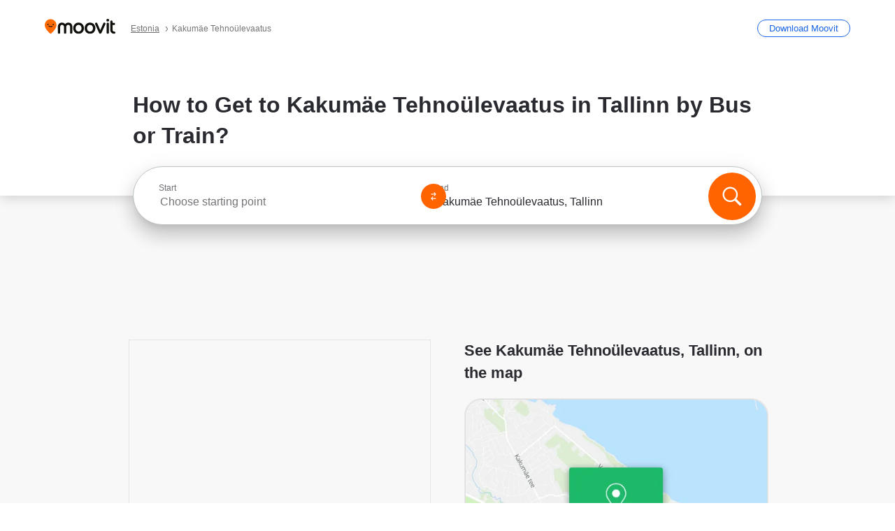

--- FILE ---
content_type: text/html; charset=utf-8
request_url: https://moovitapp.com/index/en/public_transit-Kakum%C3%A4e_Tehno%C3%BClevaatus-Estonia-site_31924701-1673
body_size: 67025
content:
<!doctype html>
<html class="no-js" lang="en-EE" dir="ltr"><head><title>How to Get to Kakumäe Tehnoülevaatus in Tallinn by Bus or Train?</title><meta charSet="utf-8"/><meta http-equiv="x-ua-compatible" content="ie=edge"/><meta name="viewport" content="width=device-width,minimum-scale=1,initial-scale=1"/><meta property="og:url" content="https://moovitapp.com/index/en/public_transit-Kakum%C3%A4e_Tehno%C3%BClevaatus-Estonia-site_31924701-1673"/><meta property="og:title" content="How to Get to Kakumäe Tehnoülevaatus in Tallinn by Bus or Train?"/><meta property="og:description" content="Moovit helps you to find the best routes to Kakumäe Tehnoülevaatus using public transit and gives you step by step directions with updated schedule times for bus or train in Tallinn."/><meta property="og:type" content="article"/><meta property="og:locale" content="en"/><script src="https://cdn.cookielaw.org/scripttemplates/otSDKStub.js" data-document-language="true" type="text/javascript" charSet="UTF-8" data-domain-script="b286b1e1-23c0-48c5-9ed8-6f747ec441a0"></script><script id="boot-script-config" type="application/json">{"seoType":"Destinations","isMobile":false,"abTestId":null}</script><link rel="preload" as="script" href="https://appassets.mvtdev.com/index/public-transit-resources/V10/bootScript.474da30f93d59504849b.js"/><script src="https://appassets.mvtdev.com/index/public-transit-resources/V10/bootScript.474da30f93d59504849b.js"></script><script>
    dataLayer = [{
  "CountryName": "Estonia",
  "MetroName": "Estonia",
  "MetroId": "1673",
  "PageId": "site_31924701",
  "POIType": "efsite",
  "Wiki": "No",
  "PageLanguage": "en",
  "Property": "SEO",
  "SEOType": "Destinations",
  "HasImage": "Only_WEBP",
  "HasStations": "Yes",
  "NoIndex": "No",
  "CityName": "Tallinn",
  "SiteVersion": "4.286.0",
  "CategoryEnglishName": "automotive shop",
  "CategoryParentName": "car repair",
  "CategoryIsPhysical": "No",
  "isComingSoonPage": false,
  "LastUpdate": "2026-01-20T22:13:16.997Z",
  "TTCount": 2,
  "SupportedTTCount": 2,
  "FAQsCount": 2,
  "ClosestStationsCount": 4,
  "CummunityStopPhoto": "No",
  "POIName": "Kakumäe Tehnoülevaatus, Tallinn",
  "AgencyID": "775110,775119",
  "AgencyName": "Hansabuss AS,Tallinna Linnatranspordi AS-Bus",
  "Ticketing": "No",
  "FareType": "None"
}];
    dataLayer.push({UserStatus: window.userStatus});
    isMobile = false;
    isRtl = false;
   </script><script async="">
  function sendPageLoadTimeToGA() {
    var performance = window.performance || window.msPerformance || window.webkitPerformance;
    var pageEnd = performance.mark('pageEnd');
      if (!pageEnd || !pageEnd.startTime) {
        return;
      }
      var loadTime = pageEnd.startTime / 1000;
      if (loadTime > 0) {
       window.dataLayer.push({
       event: 'web-vitals',
       event_category: 'Web Vitals',
       event_action: 'pageLoadTime',
       event_value: loadTime
     })
    }
  }
  window.addEventListener('load', function() {
    sendPageLoadTimeToGA();
  });
      </script><script async="">
            (function(w,d,s,l,i){w['global'] = d; w[l]=w[l]||[];w[l].push({'gtm.start':
            new Date().getTime(),event:'gtm.js'});var f=d.getElementsByTagName(s)[0],
            j=d.createElement(s),dl=l!='dataLayer'?'&l='+l:'';j.defer=true;j.rel='preconnect';j.src=
            'https://analytics.moovitapp.com/gtm.js?id='+i+dl;f.parentNode.insertBefore(j,f);
        })(window,document,'script','dataLayer','GTM-KLB29J8L');</script><link rel="canonical" href="https://moovitapp.com/index/en/public_transit-Kakum%C3%A4e_Tehno%C3%BClevaatus-Estonia-site_31924701-1673"/><link rel="alternate" href="https://moovitapp.com/index/et/%C3%BChistransport-Kakum%C3%A4e_Tehno%C3%BClevaatus-Estonia-site_31924701-1673" hrefLang="et-EE"/><link rel="alternate" href="https://moovitapp.com/index/en/public_transit-Kakum%C3%A4e_Tehno%C3%BClevaatus-Estonia-site_31924701-1673" hrefLang="en-EE"/><link rel="alternate" href="https://moovitapp.com/index/ru/%D0%9E%D0%B1%D1%89%D0%B5%D1%81%D1%82%D0%B2%D0%B5%D0%BD%D0%BD%D1%8B%D0%B9_%D1%82%D1%80%D0%B0%D0%BD%D1%81%D0%BF%D0%BE%D1%80%D1%82-Kakum%C3%A4e_Tehno%C3%BClevaatus-Estonia-site_31924701-1673" hrefLang="ru-EE"/><link rel="alternate" href="https://moovitapp.com/index/et/%C3%BChistransport-Kakum%C3%A4e_Tehno%C3%BClevaatus-Estonia-site_31924701-1673" hrefLang="et"/><link rel="alternate" href="https://moovitapp.com/index/en/public_transit-Kakum%C3%A4e_Tehno%C3%BClevaatus-Estonia-site_31924701-1673" hrefLang="en"/><link rel="alternate" href="https://moovitapp.com/index/ru/%D0%9E%D0%B1%D1%89%D0%B5%D1%81%D1%82%D0%B2%D0%B5%D0%BD%D0%BD%D1%8B%D0%B9_%D1%82%D1%80%D0%B0%D0%BD%D1%81%D0%BF%D0%BE%D1%80%D1%82-Kakum%C3%A4e_Tehno%C3%BClevaatus-Estonia-site_31924701-1673" hrefLang="ru"/><link href="https://appassets.mvtdev.com/index/public-transit-resources/img/favicons/moovit_16.png" rel="icon" sizes="16x16"/><link href="https://appassets.mvtdev.com/index/public-transit-resources/img/favicons/moovit_32.png" rel="icon" sizes="32x32"/><link href="https://appassets.mvtdev.com/index/public-transit-resources/img/favicons/moovit_152.png" rel="icon" sizes="152x152"/><link href="https://appassets.mvtdev.com/index/public-transit-resources/img/favicons/home_screen_152.png" rel="apple-touch-icon-precomposed"/><script>window.ayData = {adUnitPageType: 'poi', UserStatus: typeof window !== 'undefined' && window.userStatus ? window.userStatus : undefined};</script><script async="" src="https://qpZRpQQ5gX7FFFedb.ay.delivery/manager/qpZRpQQ5gX7FFFedb" type="text/javascript" referrerPolicy="no-referrer-when-downgrade"></script><script id="gpt-content">
        let wereAdsInitialized = false;
        window.initializeAds = () => {
            if (wereAdsInitialized){
                return;
            }
            wereAdsInitialized = true;
            window.googletag = window.googletag || {};
            googletag.cmd = googletag.cmd || [];
            googletag.cmd.push(function() {
                googletag.pubads().setTargeting('MetroId', '1673');
            });
      }</script><style>
    :root {
        --light-on-dark-header-logo: url(/index/public-transit-resources/img/moovit_logo_white_full.svg);
        --banner-cta-color: #ce4910;
        --brand-color: #F0500C;
        --banner-border-gradient-color-1: #ffa266;
        --banner-border-gradient-color-2: #ff6400;
        --banner-bg-color: #e9e9e9;
        --main-link-color: #1a65e5;
        --main-link-hover-color: #2e79f9;
        --link-on-dark-color: #499df2;
        --link-on-mid-color: #0b0bd3;
        --input-label-color: #1a65e5;
        --button-on-dark-color: #0078d6;
        --button-on-dark-hover-color: #148cea;
        --button-on-light-color: #1a65e5;
        --button-on-light-hover-color: #2e79f9;
        --banner-phone-svg: no-repeat url(/index/public-transit-resources/img/banners/phone-route.svg) center top / 100%;
        --button-cta-color: #CE4910;
        --icons-sprite: url(https://appassets.mvtdev.com/index/public-transit-resources/img/sprite.css.svg);
        --badges-sprite: url(https://appassets.mvtdev.com/index/public-transit-resources/img/badges.png);
        --icon-tt-bus: url(/index/public-transit-resources/img/transit-types/bus.svg);
        --icon-tt-cablecar: url(/index/public-transit-resources/img/transit-types/cablecar.svg);
        --icon-tt-ferry: url(/index/public-transit-resources/img/transit-types/ferry.svg);
        --icon-tt-funicular: url(/index/public-transit-resources/img/transit-types/funicular.svg);
        --icon-tt-gondola: url(/index/public-transit-resources/img/transit-types/gondola.svg);
        --icon-tt-metro: url(/index/public-transit-resources/img/transit-types/metro.svg);
        --icon-tt-rail: url(/index/public-transit-resources/img/transit-types/rail.svg);
        --icon-tt-subway: url(/index/public-transit-resources/img/transit-types/subway.svg);
        --icon-tt-tram: url(/index/public-transit-resources/img/transit-types/tram.svg);
        --icon-tt-walking: url(/index/public-transit-resources/img/transit-types/walking.svg);
        --icon-gs-bus: url(/index/public-transit-resources/img/general-stations/bus.png);
        --icon-gs-cablecar: url(/index/public-transit-resources/img/general-stations/cablecar.png);
        --icon-gs-doubledecker: url(/index/public-transit-resources/img/general-stations/doubledecker.png);
        --icon-gs-ferry: url(/index/public-transit-resources/img/general-stations/ferry.png);
        --icon-gs-funicular: url(/index/public-transit-resources/img/general-stations/funicular.png);
        --icon-gs-gondola: url(/index/public-transit-resources/img/general-stations/gondola.png);
        --icon-gs-metro: url(/index/public-transit-resources/img/general-stations/metro.png);
        --icon-gs-rail: url(/index/public-transit-resources/img/general-stations/rail.png);
        --icon-gs-subway: url(/index/public-transit-resources/img/general-stations/subway.png);
        --icon-gs-tram: url(/index/public-transit-resources/img/general-stations/tram.png);
        --icon-gs-trolleybus: url(/index/public-transit-resources/img/general-stations/trolleybus.png);
    }
</style><style>.flex-row{display:flex}.flex-col{display:flex;flex-direction:column}.util-link-button{color:#1a65e5;text-decoration:underline;border:none;cursor:pointer;padding:0;margin:0;font:inherit;outline:0;background:0 0}.hide-scroll{overflow:hidden}.ads-mrec{margin:58px 0;background-color:#f8f8f8;border:1px solid #e6e6e6;height:332px}.ads-mrec{display:flex;justify-content:center;align-items:center}.ads-mrec .gpt-ad{margin:40px auto;width:100%;display:block}.ads-mrec .gpt-ad div{width:fit-content!important;height:fit-content!important;margin:auto;display:block!important}.gpt-ad.hide,.interstial-ad-slot{display:none}.top-ads{margin:16px auto;display:flex;justify-content:center}.top-ads .gpt-ad{width:fit-content}.mobile-banner-ad{background-color:#fff;max-height:320px;overflow:hidden;height:300px}.mobile-banner-ad{display:flex;justify-content:center;align-items:center}.mobile-banner-ad .gpt-ad{margin:auto;padding:4px;background-color:#f8f8f8;border-radius:2px}.first-column.monetization-ads,.second-column.monetization-ads{padding:24px 0 0}.header-sticky-ad{top:0;z-index:10;width:100%;background-color:#f8f8f8;border-bottom:1px solid #ddd;height:62px;-webkit-position:sticky;-moz-position:sticky;-ms-position:sticky;-o-position:sticky;position:sticky}.header-sticky-ad{display:flex;justify-content:center;align-items:center}.header-sticky-ad [id=div-gpt-ad-banner]{border:5px solid #f8f8f8}.sticky-items{z-index:100;position:fixed;bottom:0;width:100%;display:flex;flex-direction:column;align-items:center}.content-wrapper .first-column>:first-child.ads-mrec{margin-top:0}#onetrust-consent-sdk{z-index:9999999999;position:relative}#onetrust-consent-sdk .onetrust-pc-dark-filter{backdrop-filter:blur(10px);-webkit-backdrop-filter:blur(10px)}.promotion-popup{position:fixed;height:100%;top:0;left:0;width:100%;z-index:100000;background:rgba(0,0,0,.6509803922)}.popup-card{position:fixed;top:calc(50% - 37.5vw);left:12.5vw;width:75vw;min-height:75vw;background-color:#fff;flex-direction:column;padding:30px 25px;border-radius:20px;box-shadow:0 -4px 12px 0 rgba(0,0,0,.1)}.popup-card{display:flex;justify-content:center;align-items:center}.popup-card span{font-size:1.1176470588rem;font-weight:600;margin:0 16px;text-align:center}.popup-card .app-icon,.popup-card .btn-container.store-link,.popup-card span{margin-bottom:16px}.popup-card .close-popup{background:0 0;position:absolute;top:20px;right:20px;height:11px;width:11px;background:url(https://appassets.mvtdev.com/index/public-transit-resources/img/close.svg) no-repeat center/contain}.popup-card .close-popup.animated{opacity:0;animation:fade-in .5s 2s forwards}.popup-card .btn-container.mobile-site-link button{font-weight:500}.popup-card .btn-container.store-link a,.popup-card .btn-container.store-link button{background:#0278d6;margin:0;font-weight:500;font-size:1rem;border-radius:5px;min-height:40px;color:#fff;width:212px;padding:12px 18px;line-height:1;text-decoration:none}.popup-card .btn-container.mobile-site-link a{background:0 0;color:#696a6f;font-size:.5882352941rem;z-index:100;text-decoration:none}.popup-card .btn-container.mobile-site-link a{display:flex;justify-content:center;align-items:center}.popup-card .btn-container.mobile-site-link a .arrow{width:7px;height:7px;margin:0;background:url(https://appassets.mvtdev.com/index/public-transit-resources/img/arrow_gray.svg) no-repeat center/15px 15px}html[dir=rtl] .popup-card .btn-container.mobile-site-link a .arrow{padding-right:20px;transform:rotateZ(180deg)}html[dir=ltr] .popup-card .btn-container.mobile-site-link a .arrow{padding-left:20px}.selected-icon-test .selected-icon{animation:icon-shake 2s cubic-bezier(.15,0,0,1) .2s infinite;align-self:center;margin:0 8px}.selected-icon-test .selected-icon{width:24px;height:24px}@keyframes icon-shake{0%,24%{transform:translateY(0) rotate(0) scale(1,1)}19%,5%{transform:translateY(-7%) rotate(8deg) scale(1.05,1.05)}12%{transform:translateY(-7%) rotate(-8deg) scale(1.02,1.02)}}.selected-icon-test .popup-card .btn-container.store-link a,.selected-icon-test .popup-card .btn-container.store-link button{flex:1}.selected-icon-test .popup-card .btn-container.store-link button:last-child{display:flex;justify-content:center;align-items:center}@keyframes fade-in{100%{opacity:1;visibility:visible}}.promotion-popup.system{display:flex;align-items:center}.promotion-popup.system .popup-card{padding:0;min-height:125px;top:auto}.promotion-popup.system .popup-card .close-popup{top:10px;right:10px;width:12px;height:12px}.promotion-popup.system .popup-card .btn-container.mobile-site-link a{color:#fff;font-size:10px;position:absolute;display:flex;font-weight:400;bottom:-25px}html[dir=ltr] .promotion-popup.system .popup-card .btn-container.mobile-site-link a{right:0}html[dir=rtl] .promotion-popup.system .popup-card .btn-container.mobile-site-link a{left:0}.promotion-popup.system .popup-card .btn-container.mobile-site-link a .arrow{border-bottom:none;padding:10px;background:url(https://appassets.mvtdev.com/index/public-transit-resources/img/arrow_white.svg) no-repeat center/8px 8px}.promotion-popup.system.ios .popup-card .text-better-title{margin:0;padding:21px 28px;text-align:center;border-bottom:2px solid #f2f2f2;font-size:1rem;width:100%}.promotion-popup.system.ios .popup-card .btn-container.store-link{margin-bottom:0}.promotion-popup.system.ios .popup-card .btn-container.store-link a,.promotion-popup.system.ios .popup-card .btn-container.store-link button{background:0 0;font-weight:600;color:#007aff;padding:0;font-size:1rem}.promotion-popup.system.android .popup-card{border-radius:4px;min-height:119px}.promotion-popup.system.android .popup-card .text-better-title{margin:0;padding:20px 16px;text-align:left;font-size:.9411764706rem;color:rgba(0,0,0,.87);font-weight:400;line-height:1.5;letter-spacing:.0088235294rem}.promotion-popup.system.android .popup-card .btn-container.mobile-site-link{letter-spacing:.37px}.promotion-popup.system.android .popup-card .btn-container.store-link{display:flex;flex-grow:1;margin-bottom:4px;align-self:end;padding:0 13px;max-width:100%}.promotion-popup.system.android .popup-card .btn-container.store-link a,.promotion-popup.system.android .popup-card .btn-container.store-link button{text-align:end;text-transform:uppercase;background:0 0;font-weight:700;align-self:end;color:#007aff;min-height:36px;padding:0;font-size:.8235294118rem;line-height:1.14;letter-spacing:1.25px}.promotion-popup.system.android.map-popup .popup-card{box-shadow:0 11px 15px -7px rgba(0,0,0,.2),0 9px 46px 8px rgba(0,0,0,.12),0 24px 38px 3px rgba(0,0,0,.14);align-items:initial}.promotion-popup.system.android.map-popup .popup-card .text-better-title{text-align:start;padding:18px 16px;font-size:1.1764705882rem;color:#000;font-weight:500}.promotion-popup.system.android.map-popup .popup-card .btn-container.store-link{padding:0 5px}.promotion-popup.system.android.map-popup .popup-card .btn-container.store-link a,.promotion-popup.system.android.map-popup .popup-card .btn-container.store-link button{font-size:.8235294118rem;width:fit-content}.promotion-popup.system.android.map-popup .popup-card .btn-container.store-link a:first-child,.promotion-popup.system.android.map-popup .popup-card .btn-container.store-link button:first-child{font-weight:500;color:#666;margin:0 12px}.promotion-popup.system.android.map-popup .popup-card .btn-container.store-link a:last-child,.promotion-popup.system.android.map-popup .popup-card .btn-container.store-link button:last-child{font-weight:700;color:#1a65e5;margin:0 8px}.promotion-popup.system.android.map-popup .popup-card .btn-container.store-link a:last-child{display:flex;flex-direction:column;justify-content:center;padding-bottom:1px}.promotion-popup.system.ios.map-popup .popup-card{min-height:102px}.promotion-popup.system.ios.map-popup .popup-card .text-better-title{font-size:1rem;color:#000}.promotion-popup.system.ios.map-popup .popup-card .btn-container.store-link{display:flex;width:100%}.promotion-popup.system.ios.map-popup .popup-card .btn-container.store-link a,.promotion-popup.system.ios.map-popup .popup-card .btn-container.store-link button{width:fit-content;flex-grow:1;font-size:1rem}.promotion-popup.system.ios.map-popup .popup-card .btn-container.store-link a:first-child,.promotion-popup.system.ios.map-popup .popup-card .btn-container.store-link button:first-child{color:#666;font-weight:400}html[dir=rtl] .promotion-popup.system.ios.map-popup .popup-card .btn-container.store-link a:first-child,html[dir=rtl] .promotion-popup.system.ios.map-popup .popup-card .btn-container.store-link button:first-child{border-left:2px solid #f2f2f2}html[dir=ltr] .promotion-popup.system.ios.map-popup .popup-card .btn-container.store-link a:first-child,html[dir=ltr] .promotion-popup.system.ios.map-popup .popup-card .btn-container.store-link button:first-child{border-right:2px solid #f2f2f2}.promotion-popup.system.ios.map-popup .popup-card .btn-container.store-link a:last-child,.promotion-popup.system.ios.map-popup .popup-card .btn-container.store-link button:last-child{font-weight:700;color:#007aff}.promotion-popup.system.ios.map-popup .popup-card .btn-container.store-link a{display:flex;align-items:center;justify-content:center}.promotion-popup.map-popup.useapp-container.returning-users-test-design.android .popup-card,.promotion-popup.map-popup.useapp-container.returning-users-test-design.ios .popup-card{border-radius:20px;padding:18px 24px;align-items:center;position:relative;display:flex;flex-direction:column}.promotion-popup.map-popup.useapp-container.returning-users-test-design.android .popup-card .popup-icon-container,.promotion-popup.map-popup.useapp-container.returning-users-test-design.ios .popup-card .popup-icon-container{width:100%}.promotion-popup.map-popup.useapp-container.returning-users-test-design.android .popup-card .popup-icon-container,.promotion-popup.map-popup.useapp-container.returning-users-test-design.ios .popup-card .popup-icon-container{display:flex;justify-content:center;align-items:center}.promotion-popup.map-popup.useapp-container.returning-users-test-design.android .popup-card .popup-icon-container img,.promotion-popup.map-popup.useapp-container.returning-users-test-design.ios .popup-card .popup-icon-container img{margin-bottom:20px}.promotion-popup.map-popup.useapp-container.returning-users-test-design.android .popup-card .btn-container.store-link,.promotion-popup.map-popup.useapp-container.returning-users-test-design.ios .popup-card .btn-container.store-link{width:100%;height:40px;padding:0;margin-bottom:6px}.promotion-popup.map-popup.useapp-container.returning-users-test-design.android .popup-card .btn-container.store-link a,.promotion-popup.map-popup.useapp-container.returning-users-test-design.android .popup-card .btn-container.store-link button,.promotion-popup.map-popup.useapp-container.returning-users-test-design.ios .popup-card .btn-container.store-link a,.promotion-popup.map-popup.useapp-container.returning-users-test-design.ios .popup-card .btn-container.store-link button{height:44px}.promotion-popup.map-popup.useapp-container.returning-users-test-design.android .popup-card .btn-container.store-link a:first-child,.promotion-popup.map-popup.useapp-container.returning-users-test-design.android .popup-card .btn-container.store-link button:first-child,.promotion-popup.map-popup.useapp-container.returning-users-test-design.ios .popup-card .btn-container.store-link a:first-child,.promotion-popup.map-popup.useapp-container.returning-users-test-design.ios .popup-card .btn-container.store-link button:first-child{color:#007aff}.promotion-popup.map-popup.useapp-container.returning-users-test-design.android .popup-card .btn-container.store-link .generic-button,.promotion-popup.map-popup.useapp-container.returning-users-test-design.ios .popup-card .btn-container.store-link .generic-button{align-self:unset;width:100%;text-align:center;margin:0;background-color:#1a65e5;color:#fff;font-size:.8235294118rem;line-height:1.0588235294rem;font-weight:400}.promotion-popup.map-popup.useapp-container.returning-users-test-design.android .popup-card .popup-desc,.promotion-popup.map-popup.useapp-container.returning-users-test-design.ios .popup-card .popup-desc{margin:0 0 24px 0;font-weight:400;width:100%;border:none;text-align:center;font-size:.9411764706rem;line-height:1.2941176471rem}.promotion-popup.map-popup.useapp-container.returning-users-test-design.android .popup-card .text-better-title,.promotion-popup.map-popup.useapp-container.returning-users-test-design.ios .popup-card .text-better-title{font-size:.9411764706rem;line-height:1.2941176471rem;padding:0 0 4px 0;border:none;font-weight:700}.promotion-popup.map-popup.useapp-container.returning-users-test-design.android .popup-card .btn-container.store-link .store-link-button{text-transform:unset}.promotion-popup.map-popup.useapp-container.returning-users-test-design.no-exit .popup-card .btn-container.store-link button:first-child.close-popup{display:none}.side-btn{color:#fff;font-size:.8235294118rem;font-weight:700;padding:12px 18px;border-radius:1000px 0 0 1000px;position:fixed;bottom:360px;z-index:99999}html[dir=ltr] .side-btn{right:0}html[dir=rtl] .side-btn{left:0}html[dir=rtl] .side-btn{border-radius:0 1000px 1000px 0}.side-btn.line-banner{background:#1a65e5}.side-btn.poi-banner{background:#1a65e5}.side-btn{padding:12px 22px 12px 18px;transform:translateX(8px)}html[dir=rtl] .side-btn{padding:12px 18px 12px 22px;transform:translateX(-8px)}.loader-lean{display:block;padding:50px;background:rgba(255,255,255,.9019607843);position:fixed;z-index:999999;left:0;top:34%;right:0;margin:auto;width:fit-content;border-radius:15px}.loader-inner{border:7px solid #ddd;border-top:7px solid #ff6400;border-radius:50%;width:50px;height:50px;animation:spin .8s linear infinite}@keyframes spin{0%{transform:rotate(0)}100%{transform:rotate(360deg)}}.show-loader{display:flex}.hide-loader{display:none}.store-link-button.button-disabled{background:#d8d8d8!important}.centered-loader-container{height:100%;width:100%;display:flex;justify-content:center;align-items:center;position:absolute;left:0;top:0}*,::after,::before{box-sizing:inherit}::-moz-selection,::selection{background:#bdc3c7}input:-webkit-autofill,input:-webkit-autofill:focus,select:-webkit-autofill,textarea:-webkit-autofill{box-shadow:0 0 0 100px #fff inset}::-webkit-scrollbar{height:3px;width:6px}::-webkit-scrollbar-track{background-color:#d9dcde}::-webkit-scrollbar-thumb{background-color:#a7a8aa}::placeholder{color:#6e7072}::-webkit-input-placeholder{color:#6e7072}.clearfix::after,.clearfix::before{content:" ";display:table}.clearfix::after{clear:both}.mobile{display:none}button,input{-webkit-appearance:none;-moz-appearance:none;appearance:none;border:none}button:focus,input:focus{box-shadow:none}button{cursor:pointer}button,input,textarea{font-size:.7843117647rem}input:focus{outline:0}ul{margin:0;padding:0}li{list-style:none}html{-ms-text-size-adjust:100%;-webkit-text-size-adjust:100%;font-size:106.25%}@supports (font:-apple-system-body){html{font:-apple-system-body}}html[dir=ltr] body,html[dir=ltr] input[type=text]{font-family:Roboto,-apple-system,BlinkMacSystemFont,sans-serif}html[dir=rtl] body,html[dir=rtl] input[type=text]{font-family:"open sans hebrew",sans-serif}html[lang=he] .body-wrapper,html[lang=he] .body-wrapper *{font-family:Rubik,-apple-system,BlinkMacSystemFont,"Segoe UI",Roboto,sans-serif!important}html[lang=he] .body-wrapper .review-text{font-family:PublicSans,-apple-system,BlinkMacSystemFont,"Segoe UI",Roboto,sans-serif!important}body,html{box-sizing:border-box;-moz-box-sizing:border-box;-webkit-box-sizing:border-box}body{background:#fff;color:#292a30;margin:0;font-family:arial,helvetica,sans-serif;font-size:.9411764706rem}@supports (font:-apple-system-body){body{font-size:inherit}}.disabled-body-scroll{overflow:hidden}a{transition:color .3s,background-color .3s}.backdrop{background:rgba(0,0,0,.5);height:100vh;left:0;position:fixed;top:0;width:100%;z-index:1000}.app-button{cursor:pointer;display:inline-block;width:90px}.app-button img{height:auto;width:100%}html[dir=ltr] .app-button:first-child{margin-right:5px}html[dir=rtl] .app-button:first-child{margin-left:5px}.action-button{background:var(--button-on-light-color);border-radius:2px;color:#fff;display:inline-block;font-size:.7647058824rem;text-decoration:none;padding:8px 16px;transition:background .2s}.action-button:hover{background:var(--button-on-light-hover-color)}.generic-button{text-decoration:none;padding:10px 10px;font-weight:500;border-radius:4px;margin:15px auto;text-align:center;font-size:.8823529412rem;box-shadow:0 1px 2px rgba(0,0,0,.33)}.generic-button.blue-button{background-color:var(--button-on-light-color);color:#fff;font-size:.9411764706rem;padding:13px 16px}.generic-button.green-button{background-color:#1db969;color:#fff}.generic-button:focus{outline-width:2px;outline-style:solid;outline-color:#031926}.sticky-wrapper{position:-webkit-sticky;position:sticky;top:0;z-index:11}.sticky-wrapper.no-sticky{position:relative}.btn-site-container.mobile-site-link{display:flex;justify-content:center}.btn-site-container.mobile-site-link a{color:#696a6f;font-size:.7647058824rem;display:flex;font-weight:400;margin-top:15px;text-decoration:none}.btn-site-container.mobile-site-link a .arrow{border-bottom:none;padding:8px;background:url(https://appassets.mvtdev.com/index/public-transit-resources/img/arrow_gray.svg) no-repeat center/8px 8px}.body-wrapper{background:#f8f8f8;min-height:calc(100vh - 158px);position:relative}.body-wrapper #search-scroll-anchor{position:absolute;z-index:-1;visibility:hidden}.body-wrapper.coming-soon{min-height:initial}.body-wrapper.coming-soon .map{padding:44px 24px 26px}.shadow{box-shadow:0 0 4px 1px rgba(0,0,0,.2)}.hidden{display:none}#skip-to-content{height:1px;position:absolute;width:1px;color:inherit;text-decoration:none;background-color:#efefef;overflow:hidden}#skip-to-content:focus{height:auto;position:fixed;width:auto;top:65px;z-index:9999;padding:5px}html[dir=ltr] #skip-to-content:focus{left:25px}html[dir=rtl] #skip-to-content:focus{right:25px}body.distribusion-widget-displayed .bannerAd{z-index:999}.advertiser-title,div.bannerAd{position:fixed;bottom:0;width:100%;height:60px;border-top:1px solid #ecf0f1;background:#f8f8f8;z-index:9999}.advertiser-title,div.bannerAd{display:flex;justify-content:center;align-items:center}.advertiser-title{left:0;right:0;height:16px;bottom:60px;color:#696a6f;padding-top:5px;font-size:.6470588235rem;text-transform:uppercase;font-weight:800}.advertiser-title~.bannerAd{border-top:none}.mv-script-loader{z-index:99999;position:fixed;top:0;left:0;width:100%;height:100%;background:#fff}.lang-bar{display:flex}.lang-bar li a{display:block;width:42px;line-height:20px;text-align:center;color:#737578;text-decoration:none;font-size:.8235294118rem;border:1px solid #737578;border-radius:2px}html[dir=ltr] .lang-bar li:not(:last-of-type) a{margin-right:8px}html[dir=rtl] .lang-bar li:not(:last-of-type) a{margin-left:8px}header{border-bottom:1px solid rgba(0,0,0,.15);background:#fff;height:80px;position:relative;width:100%}header.old-hero-section-design{background:#001926}header .header-container{width:100%;display:flex;justify-content:space-between;align-items:center}header .logo-container{display:flex;align-items:center}header .logo{cursor:pointer}header .logo span{width:100%;height:100%}header .logo img{width:101px;height:auto}header .branch-indication{font-size:12px;margin-inline-start:12px}header.blur-filter{z-index:1}header .breadcrumbs-wrapper{padding:0 1.1764705882rem;flex-grow:1}header .breadcrumbs-wrapper li>a,header .breadcrumbs-wrapper li>span{font-size:.7058823529rem;color:#737578}header .btn-container button{background:var(--button-on-light-color);margin:0;color:#fff;border-radius:5px;font-weight:700;font-size:.8235294118pxrem;text-transform:capitalize;padding:10px 12px;line-height:1;width:max-content;min-width:181px;height:36px}.faq{background:#fff;padding:30px}.faq .faq-section{border-bottom:1px solid #ddd;font-size:.8235294118rem;margin-bottom:23px;color:rgba(41,42,48,.83)}.faq .faq-section:first-child h3{margin-top:0}.faq .faq-section:last-child{border-bottom:none;margin-bottom:0}.faq .faq-section:last-child .answer{margin-bottom:0}.faq .faq-section .question{font-size:.9411764706rem;margin-bottom:7px;margin-top:3px}.faq .faq-section .answer{position:relative;margin:8px 0 20px}.faq .faq-section .answer.multi br{display:block;content:"";height:8px}.faq .faq-section .answer.multi br:first-of-type{height:0}.faq .faq-section .answer.stations-on-street-faq-answer{margin-bottom:0}.faq .faq-section .more-details-link{display:block;color:var(--main-link-color);margin:1em 0}.faq .faq-section.stations-faq .answer,.faq .faq-section.stations-faq li{margin-bottom:8px}.faq .faq-section.stations-faq ul{margin-bottom:20px}.faq .faq-section .intersections-list{margin-top:8px;list-style:none}.faq .faq-section .intersections-list li{margin-bottom:4px;padding-inline-start:8px}.faq .faq-section .intersections-list li::before{content:"-";color:rgba(41,42,48,.83);padding-inline-end:8px}.faq .faq-section .stations-list{display:flex;flex-direction:column;gap:8px;margin:8px 0 20px}.faq a,.faq button{background:0 0;text-decoration:underline rgba(41,42,48,.83);color:rgba(41,42,48,.83)}.breadcrumbs-wrapper{overflow:hidden;position:relative}.breadcrumbs{margin:0;padding:0}.breadcrumbs.sitemap{margin:22px 0 15px}.breadcrumbs li{overflow:hidden;text-overflow:ellipsis;white-space:nowrap}.breadcrumbs li a{position:relative;transition:all .3s;margin:2px;text-decoration:underline;color:#6e7072}html[dir=ltr] .breadcrumbs li a{padding-right:.3529411765rem}html[dir=rtl] .breadcrumbs li a{padding-left:.3529411765rem}.breadcrumbs li a:active{outline:0}.breadcrumbs li a::after{background:var(--icons-sprite) -7.2941176471rem -4.1176470588rem no-repeat;background-size:9.2941176471rem;content:"";display:inline-block;height:.4705882353rem;position:relative;top:.2352941176rem;width:.2352941176rem}html[dir=ltr] .breadcrumbs li a::after{right:-.1176470588rem}html[dir=rtl] .breadcrumbs li a::after{left:-.1176470588rem}html[dir=ltr] .breadcrumbs li a::after{transform:translateY(-50%)}html[dir=rtl] .breadcrumbs li a::after{transform:translateY(-50%) scaleX(-1)}.breadcrumbs li a:hover{color:#292a30}.breadcrumbs li a:focus{margin:2px}.breadcrumbs li a span{text-decoration:underline;color:#6e7072}html[dir=ltr] .breadcrumbs li a span{padding-right:.3529411765rem}html[dir=rtl] .breadcrumbs li a span{padding-left:.3529411765rem}.breadcrumbs li:last-child a{pointer-events:none;text-decoration:none}html[dir=ltr] .breadcrumbs li:last-child a{padding-right:0}html[dir=rtl] .breadcrumbs li:last-child a{padding-left:0}.breadcrumbs li:last-child a::after{display:none}.breadcrumbs li:last-child a span{text-decoration:none}.content-section{padding-bottom:47px}.content-section.maps{background:#f8f8f8}.content-section.metro{padding-bottom:0}.content-section .content-wrapper>.title{display:block;font-size:.9411764706rem;font-weight:500;line-height:1.2;margin-top:48px;width:calc(50% - 14px)}.content-section .get-directions-btn.mobile{display:none}.content-wrapper{margin:0 auto;max-width:1200px;padding:0 24px}.content-wrapper .show-more-btn-d,.content-wrapper .show-more-btn-m{background-color:#fff;width:100%;display:flex;align-items:center;font-size:.8235294118rem}.content-wrapper .show-more-btn-d::after,.content-wrapper .show-more-btn-m::after{content:none}.content-wrapper .show-more-btn-d span,.content-wrapper .show-more-btn-m span{color:var(--main-link-color);text-decoration:underline;cursor:pointer}.content-wrapper .show-more-btn-d span:hover,.content-wrapper .show-more-btn-m span:hover{color:#095cc0}.full-column{padding:48px 0 0;float:left;width:100%}.breadcrumbs~.full-column{padding-top:0}html[dir=ltr] .full-column{float:left}html[dir=rtl] .full-column{float:right}.first-column,.second-column{padding:48px 0 0;width:50%}.breadcrumbs~.first-column,.breadcrumbs~.second-column{padding-top:0}.single-column{padding:48px 0 0;width:100%}.info-text{margin:0}.info-text p{color:#525357}.info-text span:last-of-type:after{content:""}.info-poi .info-text{margin-top:10px;margin-bottom:10px}.info-poi .info-text:first-child{margin-top:0}.info-poi .info-text:last-child{margin-bottom:0}.info-text.info-text-cut.expanded .info-text-undercut{opacity:0}.info-text.info-text-cut.expanded .info-text-undercut.visible{display:inline;-webkit-animation:fadeIn .6s;-webkit-animation-fill-mode:forwards;animation:fadeIn .6s;animation-fill-mode:forwards}.info-wrapper{padding-top:20px}html[dir=ltr] .info-wrapper.first-column{float:left}html[dir=rtl] .info-wrapper.first-column{float:right}html[dir=ltr] .info-wrapper.first-column{padding-right:24px}html[dir=rtl] .info-wrapper.first-column{padding-left:24px}html[dir=ltr] .info-wrapper.second-column{float:right}html[dir=rtl] .info-wrapper.second-column{float:left}html[dir=ltr] .info-wrapper.second-column{padding-left:24px}html[dir=rtl] .info-wrapper.second-column{padding-right:24px}.info-wrapper .name-hidden{height:0;overflow:hidden;width:0}.info-wrapper .events-promo,.info-wrapper .info-container,.info-wrapper .store-promo{background:#fff;margin-bottom:36px;padding:30px;font-size:.8235294118rem}.info-wrapper .events-btn{background:var(--main-link-color);border-radius:2px;color:#fff;display:inline-block;font-size:.9411764706rem;margin-top:12px;padding:9px 20px;text-decoration:none;transition:all .3s}.info-wrapper .events-btn:hover{background:#095cc0}.info-wrapper .store-promo .logo{width:120px}.info-wrapper .store-promo .text{margin-top:6px;margin-bottom:16px}.info-wrapper .store-promo .text a{color:#292a30}.info-wrapper .store-action-button{display:inline-block;max-width:135px;width:50%;background:0 0}html[dir=ltr] .info-wrapper .store-action-button:first-of-type{margin-right:10px}html[dir=rtl] .info-wrapper .store-action-button:first-of-type{margin-left:10px}.info-wrapper .store-action-button img{width:100%}.info-wrapper .store-action-button:focus{outline-width:3px;outline-style:solid}.info-wrapper .title{color:#292a30;display:block;font-size:.9411764706rem;font-weight:700;line-height:1.4;margin-bottom:14px;width:100%}.info-wrapper .title a{color:var(--main-link-color);text-decoration:none}.info-wrapper .offline-map{color:#292a30;font-weight:400;padding:10px 0 0}.info-wrapper .offline-map.title{margin-top:40px;font-size:1.4117647059rem}.info-wrapper .offline-map.subtitle{margin:0;text-decoration:underline;font-size:1.2941176471rem;color:#292a30}.info-wrapper .offline-map.subtitle a{color:#292a30}.info-wrapper .info-container .title{font-weight:600}.info-wrapper .info-container .title:first-child{margin-top:0}.info-wrapper .info-container.moovit-promo{margin-bottom:28px;padding-top:25px}.info-wrapper .info-container .info-section{border-top:1px solid #ccc;margin-top:24px;padding-top:27px}.info-wrapper .info-container .info-section .info-text-undercut{display:none}.info-wrapper .info-container .info-section:first-child{margin-top:0;padding-top:0;border-top:none}.info-wrapper .info-container .info-section:first-child .title{width:100%}.info-wrapper .info-container .info-section:first-child a::after{display:none}.info-wrapper .info-container .info-section .wiki-info+.info-section{border:none}.info-wrapper .info-container .info-section .wiki-link a{margin:20px 0 12px}.info-wrapper .info-container .info-section a,.info-wrapper .info-container .info-section button{color:rgba(41,42,48,.83);display:inline;font-size:.8235294118rem;background:0 0}.info-wrapper .info-container .info-section a:hover,.info-wrapper .info-container .info-section button:hover{color:#292a30}.info-wrapper .info-container .info-section a.info-expand,.info-wrapper .info-container .info-section button.info-expand{background:url(https://appassets.mvtdev.com/index/public-transit-resources/img/more.svg) no-repeat;background-size:contain;display:inline-block;height:10px;margin:0;width:18px}.info-wrapper .info-container .info-section a.info-expand:hover,.info-wrapper .info-container .info-section button.info-expand:hover{background:url(https://appassets.mvtdev.com/index/public-transit-resources/img/more_hover.svg) no-repeat;background-size:contain}.info-wrapper .info-container .info-section a{display:inline-block}.info-wrapper .info-container .title.has-icon::before{content:"";display:inline-block;height:20px;margin-right:2px;position:relative;top:-2px;vertical-align:bottom;width:20px}.info-wrapper .info-container .title.location-icon::before{content:url(https://appassets.mvtdev.com/index/public-transit-resources/img/location.svg)}.info-wrapper .info-container .subtitle{color:#737578;display:block;font-size:.8235294118rem;margin-bottom:8px}.info-wrapper .info-container .info-text{font-size:.8235294118rem;line-height:1.3;color:rgba(41,42,48,.83)}.info-wrapper .info-container .info-text p:first-child{margin-top:0}.info-wrapper .info-container .info-text p:last-child{margin-bottom:0}.info-wrapper .info-container .image-section{margin-top:13px}.info-wrapper .info-container .info-image{display:block;overflow:hidden;position:relative;height:300px;width:100%}html[dir=ltr] .info-wrapper .info-container .info-image{margin-right:16px}html[dir=rtl] .info-wrapper .info-container .info-image{margin-left:16px}html[dir=ltr] .info-wrapper .info-container .info-image:last-child{margin-right:0}html[dir=rtl] .info-wrapper .info-container .info-image:last-child{margin-left:0}.info-wrapper .info-container .info-image>img{height:100%;max-width:100%;width:auto;max-height:300px}html[dir=ltr] .lines-container .view-all,html[dir=ltr] .maps-container .view-all{text-align:right}html[dir=rtl] .lines-container .view-all,html[dir=rtl] .maps-container .view-all{text-align:left}.line-item,.map-item{position:relative;transition:all .3s}.line-item::after,.map-item::after{content:"";background:var(--icons-sprite) -189px 89.75% no-repeat;background-size:229px;display:block;pointer-events:none;position:absolute;top:50%;width:6px;height:12px;transition:all .3s}html[dir=ltr] .line-item::after,html[dir=ltr] .map-item::after{right:16px}html[dir=rtl] .line-item::after,html[dir=rtl] .map-item::after{left:16px}html[dir=ltr] .line-item::after,html[dir=ltr] .map-item::after{transform:translateY(-50%)}html[dir=rtl] .line-item::after,html[dir=rtl] .map-item::after{transform:translateY(-50%) scaleX(-1)}.line-item:last-of-type a,.map-item:last-of-type a{border:none}html[dir=ltr] .line-item:hover::after,html[dir=ltr] .map-item:hover::after{right:14px}html[dir=rtl] .line-item:hover::after,html[dir=rtl] .map-item:hover::after{left:14px}.line-item a,.line-item button,.map-item a,.map-item button{background:#fff;border-bottom:1px solid #ddd;display:table;min-height:64px;padding:16px 24px;text-decoration:none;width:100%}.line-item a:focus,.line-item button:focus,.map-item a:focus,.map-item button:focus{margin:2px}.line-item{text-decoration:none}.line-item .line-image-container,.line-item .line-title{display:table-cell;vertical-align:middle;width:1px}.line-item .line-title{color:#525357;width:100%;word-break:break-word}html[dir=ltr] .line-item .line-title{padding-left:24px}html[dir=rtl] .line-item .line-title{padding-right:24px}.line-item .line-image-container{white-space:nowrap}.map-item .map-image-container,.map-item .map-title{display:table-cell;vertical-align:middle;width:1px}.map-item .map-image{display:block;height:42px;white-space:nowrap;width:42px;background:no-repeat url(https://appassets.mvtdev.com/index/public-transit-resources/img/map-thumbs/map-thumbs.png);overflow:hidden;background-size:144.5px}.map-item .map-image.thumb-1{background-position:-3.1px 0}.map-item .map-image.thumb-2{background-position:-48.2px 0}.map-item .map-image.thumb-3{background-position:-93.3px 0}.map-item .map-image.thumb-4{background-position:-3.1px -45.1px}.map-item .map-image.thumb-5{background-position:-48.2px -45.1px}.map-item .map-image.thumb-6{background-position:-93.3px -45.1px}.map-item .map-image.thumb-7{background-position:-3.1px -90.2px}.map-item .map-image.thumb-8{background-position:-48.2px -90.2px}.map-item .map-image.thumb-9{background-position:-93.3px -90.2px}.map-item .map-image.thumb-10{background-position:-3.1px -135.3px}.map-item .map-title{color:#525357;width:100%;word-wrap:break-word}html[dir=ltr] .map-item .map-title{padding-left:24px}html[dir=rtl] .map-item .map-title{padding-right:24px}html[dir=ltr] .map-item .map-title:only-child{padding-left:0}html[dir=rtl] .map-item .map-title:only-child{padding-right:0}.content-section .coming-soon-wrapper{margin:0 auto;text-align:center;background-color:#f3f6f8;padding-top:47px}.content-section .coming-soon-wrapper .icon-container{background:url(https://appassets.mvtdev.com/index/public-transit-resources/img/wheel.gif) no-repeat;width:240px;height:190px;margin:0 auto;display:block;background-size:contain;text-align:center}.content-section .coming-soon-wrapper .support-link-wrapper{margin:0 auto;vertical-align:bottom;margin-top:390px;padding:0 30px;color:#737578;font-size:.8235294118rem}.content-section .coming-soon-wrapper .support-link-wrapper a{color:#0f70d1}.content-section .coming-soon-wrapper p{line-height:20px;max-width:430px;margin:6px auto;padding:0 30px;box-sizing:content-box}.content-section .coming-soon-wrapper h2{margin-bottom:0}.coming-soon-state{height:auto}.content-header{color:#6e7072;display:block;font-size:.9411764706rem;font-weight:700;margin:0;padding:36px 0 20px}.content-header.nearby-list{background:#fff;padding:20px 24px 0}.lines-wrapper .content-header{padding-top:20px}.content-header-sub{color:#6e7072}.sitemap-info-wrapper{width:100%}.sitemap-info-wrapper .info-container{background:#fff;padding:23px 28px 24px}.sitemap-info-wrapper .info-container .info-text{color:#525357;font-size:.8235294118rem;line-height:1.3}.content-section.master-index .links-wrapper .links-container{display:flex;flex-wrap:wrap}.content-section.master-index .links-wrapper .links-container li{width:40px;padding:3px 0;line-height:1;background-color:#fff;border:1px solid #bdc3c7;margin-bottom:10px;text-align:center}html[dir=ltr] .content-section.master-index .links-wrapper .links-container li{margin-right:10px}html[dir=rtl] .content-section.master-index .links-wrapper .links-container li{margin-left:10px}.content-section.master-index .links-wrapper .links-container li a{margin-bottom:0;text-decoration:none}.links-wrapper{margin:23px 0 40px}.links-wrapper.four-columns{columns:100px 4}.links-wrapper.two-columns{width:50%}html[dir=ltr] .links-wrapper.two-columns{float:left}html[dir=rtl] .links-wrapper.two-columns{float:right}.view-all{color:var(--main-link-color);display:block;font-size:.8235294118rem;margin:16px 0 40px;text-transform:uppercase}.view-all:hover{color:var(--main-link-hover-color)}.info-wrapper .lines-wrapper .title,.info-wrapper .maps-wrapper .title,.links-container .title{color:#292a30;font-size:.9411764706rem;line-height:1.3;margin:25px 0 25px;position:relative}.info-wrapper .lines-wrapper .title>span,.info-wrapper .maps-wrapper .title>span,.links-container .title>span{position:relative;z-index:2}.info-wrapper .lines-wrapper .title:after,.info-wrapper .maps-wrapper .title:after,.links-container .title:after{content:"";z-index:1;position:absolute;width:calc(100% + 48px);height:calc(100% + 48px);padding:20px 0;left:-24px;top:-24px;background:#f3f6f8;display:block}.links-container{line-height:1.4;margin:0;padding:0}.links-container li{display:list-item;list-style:none;width:100%;font-size:.8235294118rem;margin-bottom:.8823529412rem;word-break:break-word}.links-container a{color:#6e7072;font-size:.8235294118rem}.links-container a:hover{color:#292a30}.links-container .view-all{color:var(--main-link-color);margin:0}.links-container .info-text{color:#292a30;font-size:.8235294118rem;line-height:1.4}.links-container:not(:first-child) .title{margin:44px 0 38px}.info-link{display:inline;margin-bottom:8px}.info-link::after{background:#737578;border-radius:50%;content:"";display:inline-block;height:3px;margin:0 4px;position:relative;top:-3px;width:3px}.info-link:last-child::after{display:none}html[dir=ltr] .other-agencies .info-link{margin-right:10px}html[dir=rtl] .other-agencies .info-link{margin-left:10px}.other-agencies .info-link::after{display:none}h2.large-title{width:100%;font-weight:400;padding:10px 0 0;font-size:24px}h2.large-title.index-page-subtitle{margin-bottom:0}.info-wrapper.crowd-source img{width:100%;height:auto}.store-link-button.button-disabled{background:#d8d8d8!important}.mvf-wrapper{display:flex;justify-content:space-between;align-items:center;height:26px;white-space:nowrap;background:#fff;width:auto;padding:1px 0 .3em;position:relative;border-bottom-left-radius:3px;border-bottom-right-radius:3px;color:#292a30;font-weight:700;font-size:inherit;line-height:2.1}.mvf-wrapper img{box-sizing:border-box;display:block;width:auto;max-height:100%}.mvf-wrapper .text{color:#292a30;font-weight:700;font-size:inherit;max-width:6.5em;padding-top:1px}.mvf-wrapper .text{overflow:hidden;text-overflow:ellipsis;white-space:nowrap}html[dir=ltr] .mvf-wrapper.has-agency .agency,html[dir=ltr] .mvf-wrapper.has-agency.multi-image .agency,html[dir=ltr] .mvf-wrapper.has-agency.single-image .agency{padding-right:4px}html[dir=rtl] .mvf-wrapper.has-agency .agency,html[dir=rtl] .mvf-wrapper.has-agency.multi-image .agency,html[dir=rtl] .mvf-wrapper.has-agency.single-image .agency{padding-left:4px}.mvf-wrapper.single-image{background:0 0;padding:0}.mvf-wrapper.single-image::before{border:none}.mvf-wrapper.single-image .has-mask span{height:inherit}.mvf-wrapper.multi-image{background:#fff}.mvf-wrapper.multi-image .line img{padding:15%}.mvf-wrapper.has-transit{background:#fff}.mvf-wrapper.has-transit::before{border-bottom:none}html[dir=ltr] .mvf-wrapper>img:not(:only-child){margin-right:4px}html[dir=rtl] .mvf-wrapper>img:not(:only-child){margin-left:4px}.mvf-wrapper.no-image{height:26px;border-bottom-width:4px;border-bottom-style:solid;padding:0 5px;display:inline-flex}.mvf-wrapper .agency,.mvf-wrapper .transit{height:inherit}.mvf-wrapper .has-mask span{display:block;height:18px;width:auto;mask-repeat:no-repeat;-webkit-mask-repeat:no-repeat;mask-position:center;-webkit-mask-position:center;mask-size:contain;-webkit-mask-size:contain}.mvf-wrapper .has-mask img{opacity:0}.mvf-wrapper::before{border:1px solid #bdc3c7;border-bottom:0;border-radius:3px 3px 0 0;bottom:0;content:"";display:block;left:0;position:absolute;right:0;top:0}.mvf-wrapper .seperator{color:#bdc3c7;padding:0 .3em;text-align:center}.mvf-wrapper>[class^=transit-icon],.routes-info img[class^=transit-icon],.stations-container img[class^=transit-icon]{background:var(--icons-sprite) center/651% no-repeat;display:block;height:18px;width:18px;position:relative;background-position:4% 98.5%}.mvf-wrapper>[class*=-metro],.routes-info img[class*=-metro],.stations-container img[class*=-metro]{background-position:4% 59%}.mvf-wrapper>[class*=-bus],.routes-info img[class*=-bus],.stations-container img[class*=-bus]{background-position:23% 59%}.mvf-wrapper>[class*=-cable],.mvf-wrapper>[class*=-cablecar],.routes-info img[class*=-cable],.routes-info img[class*=-cablecar],.stations-container img[class*=-cable],.stations-container img[class*=-cablecar]{background-position:42% 59%}.mvf-wrapper>[class*=-ferry],.routes-info img[class*=-ferry],.stations-container img[class*=-ferry]{background-position:60% 59%}.mvf-wrapper>[class*=-funicular],.routes-info img[class*=-funicular],.stations-container img[class*=-funicular]{background-position:80% 59%}.mvf-wrapper>[class*=-gondola],.routes-info img[class*=-gondola],.stations-container img[class*=-gondola]{background-position:98% 59%}.mvf-wrapper>[class*=-light],.mvf-wrapper>[class*=-tram],.routes-info img[class*=-light],.routes-info img[class*=-tram],.stations-container img[class*=-light],.stations-container img[class*=-tram]{background-position:4% 98.5%}.mvf-wrapper>[class*=-subway],.mvf-wrapper>[class*=-tube],.routes-info img[class*=-subway],.routes-info img[class*=-tube],.stations-container img[class*=-subway],.stations-container img[class*=-tube]{background-position:22.5% 98.5%}.mvf-wrapper>[class*=-rail],.mvf-wrapper>[class*=-rer],.mvf-wrapper>[class*=-train],.mvf-wrapper>[class*=railways],.routes-info img[class*=-rail],.routes-info img[class*=-rer],.routes-info img[class*=-train],.routes-info img[class*=railways],.stations-container img[class*=-rail],.stations-container img[class*=-rer],.stations-container img[class*=-train],.stations-container img[class*=railways]{background-position:54% 98.5%}.mvf-wrapper>[class*=-shuttle],.routes-info img[class*=-shuttle],.stations-container img[class*=-shuttle]{background-position:72% 98.5%}.mvf-wrapper>[class*=-taxi],.routes-info img[class*=-taxi],.stations-container img[class*=-taxi]{background:0 0}.routes-wrapper{margin-bottom:36px}.route-section{background-color:#f8f8f8;margin-top:43px}.route-section:first-of-type{margin-top:0}.route-section h2{font-weight:600}.route-section .title{color:#6e7072;font-size:.9411764706rem;line-height:1.2;margin:0 0 10px;width:100%;display:block}.route-section .routes-subtitle{color:#6e7072;font-size:.9411764706rem;font-weight:400;line-height:1.2;margin:0 0 24px;width:100%}.route-section .routes-subtitle a{color:#737578}.route-section .subtitle{color:#737578;display:block;font-size:.9411764706rem;font-weight:700;line-height:14px;margin-bottom:16px}.first-column .station-title{margin-top:0}.first-column .info-wrapper .title{color:#292a30;font-size:.8235294118rem;font-weight:500}.poi-to-school-section{background-color:#f3f6f8}.poi-to-school-section .poi-to-school-link{padding:16px 30px 14px}.poi-to-school-section .poi-to-school-link:first-of-type{margin-top:0}.poi-to-school-link,.route-container{background:#fff;cursor:pointer;display:block;height:auto;position:relative;padding:11px 30px 14px;margin:5px 0;border:1px solid #ddd}.poi-to-school-link a,.poi-to-school-link button,.route-container a,.route-container button{background:0 0;display:block;text-align:start;color:var(--main-link-color);font-weight:600;cursor:pointer}.poi-to-school-link a .route-time,.poi-to-school-link button .route-time,.route-container a .route-time,.route-container button .route-time{margin-top:8px;font-size:.9411764706rem}.poi-to-school-link a .route-time:before,.poi-to-school-link button .route-time:before,.route-container a .route-time:before,.route-container button .route-time:before{width:4px;height:4px}.poi-to-school-link a:link,.poi-to-school-link a:visited,.poi-to-school-link button:link,.poi-to-school-link button:visited,.route-container a:link,.route-container a:visited,.route-container button:link,.route-container button:visited{color:var(--main-link-color);text-decoration:none}.poi-to-school-link a::after,.poi-to-school-link button::after,.route-container a::after,.route-container button::after{content:"";background:var(--icons-sprite) 84.55% 91.25% no-repeat;background-size:224px;display:block;position:absolute;top:50%;width:6px;height:15px;transition:all .3s}html[dir=ltr] .poi-to-school-link a::after,html[dir=ltr] .poi-to-school-link button::after,html[dir=ltr] .route-container a::after,html[dir=ltr] .route-container button::after{right:16px}html[dir=rtl] .poi-to-school-link a::after,html[dir=rtl] .poi-to-school-link button::after,html[dir=rtl] .route-container a::after,html[dir=rtl] .route-container button::after{left:16px}html[dir=ltr] .poi-to-school-link a::after,html[dir=ltr] .poi-to-school-link button::after,html[dir=ltr] .route-container a::after,html[dir=ltr] .route-container button::after{transform:translateY(-50%)}html[dir=rtl] .poi-to-school-link a::after,html[dir=rtl] .poi-to-school-link button::after,html[dir=rtl] .route-container a::after,html[dir=rtl] .route-container button::after{transform:translateY(-50%) scaleX(-1)}html[dir=ltr] .poi-to-school-link:hover::after,html[dir=ltr] .route-container:hover::after{right:14px}html[dir=rtl] .poi-to-school-link:hover::after,html[dir=rtl] .route-container:hover::after{left:14px}.poi-to-school-link:focus,.route-container:focus{margin:2px}.poi-to-school-link.has-icon,.route-container.has-icon{border:none;border-bottom:1px solid #ddd;cursor:default;height:68px}html[dir=ltr] .poi-to-school-link.has-icon,html[dir=ltr] .route-container.has-icon{padding-left:34px}html[dir=rtl] .poi-to-school-link.has-icon,html[dir=rtl] .route-container.has-icon{padding-right:34px}.poi-to-school-link.has-icon::after,.route-container.has-icon::after{display:none}.poi-to-school-link.has-icon:hover,.route-container.has-icon:hover{background:0 0}.poi-to-school-link.has-icon .route-title,.route-container.has-icon .route-title{display:block}.poi-to-school-link.route-only,.route-container.route-only{height:60px;padding-top:0}.poi-to-school-link.route-only .route-title,.route-container.route-only .route-title{color:#000;font-size:.8235294118rem;font-weight:500;line-height:60px}.poi-to-school-link .route-icon,.route-container .route-icon{display:inline-block;height:24px;position:absolute;top:50%;width:24px;transform:translateY(-50%)}html[dir=ltr] .poi-to-school-link .route-icon,html[dir=ltr] .route-container .route-icon{left:0}html[dir=rtl] .poi-to-school-link .route-icon,html[dir=rtl] .route-container .route-icon{right:0}.poi-to-school-link .route-icon img,.poi-to-school-link .route-icon svg,.route-container .route-icon img,.route-container .route-icon svg{width:100%}.poi-to-school-link .route-icon svg,.route-container .route-icon svg{padding:4px;vertical-align:baseline}.poi-to-school-link .route-icon svg .cls-1,.route-container .route-icon svg .cls-1{fill:#fff}.poi-to-school-link .route-icon.bus,.route-container .route-icon.bus{background:#e28500}.poi-to-school-link .route-icon.train,.route-container .route-icon.train{background:#2c6654}.poi-to-school-link .poi-to-school-title,.poi-to-school-link .route-title,.route-container .poi-to-school-title,.route-container .route-title{display:inline-block;font-size:.9411764706rem;font-weight:700;line-height:1.1;margin:0;transition:all .3s}.poi-to-school-link .poi-to-school-title.t-street,.poi-to-school-link .route-title.t-street,.route-container .poi-to-school-title.t-street,.route-container .route-title.t-street{font-weight:500}.poi-to-school-link .poi-to-school-title.t-street span:nth-child(2),.poi-to-school-link .route-title.t-street span:nth-child(2),.route-container .poi-to-school-title.t-street span:nth-child(2),.route-container .route-title.t-street span:nth-child(2){font-weight:700}.poi-to-school-link .route-distance,.poi-to-school-link .route-time,.poi-to-school-link .trip-line,.route-container .route-distance,.route-container .route-time,.route-container .trip-line{color:#525357;display:inline-block}.poi-to-school-link .route-distance,.poi-to-school-link .route-time,.poi-to-school-link .trip-line,.route-container .route-distance,.route-container .route-time,.route-container .trip-line{font-size:.8235294118rem}.poi-to-school-link .route-time,.route-container .route-time{text-transform:lowercase;color:rgba(41,42,48,.83)}.poi-to-school-link .route-time::before,.route-container .route-time::before{background:#525357;border-radius:50%;content:"";display:inline-block;height:3px;margin:0 4px;position:relative;top:-3px;width:3px}html[dir=ltr] .poi-to-school-link .route-time::before,html[dir=ltr] .route-container .route-time::before{left:-1px}html[dir=rtl] .poi-to-school-link .route-time::before,html[dir=rtl] .route-container .route-time::before{right:-1px}.trip-container{display:block;height:auto;margin-top:12px;overflow:auto;-ms-overflow-style:-ms-autohiding-scrollbar;padding-bottom:10px;position:relative;white-space:nowrap;-webkit-overflow-scrolling:touch}html[dir=ltr] .trip-container{margin-right:20px}html[dir=rtl] .trip-container{margin-left:20px}@supports (-ms-ime-align:auto){.trip-container{padding-bottom:20px}}.trip-container .trip-line{display:inline-flex;position:relative;vertical-align:top;width:auto}html[dir=ltr] .trip-container .trip-line{padding-right:17px}html[dir=rtl] .trip-container .trip-line{padding-left:17px}.trip-container .trip-line.mvf-inner-shadow{box-shadow:0 3px 0;height:26px}.trip-container .trip-line::after{background:#292a30;border-radius:50%;content:"";display:inline-block;height:3px;position:absolute;top:50%;width:3px;transform:translateY(-50%)}html[dir=ltr] .trip-container .trip-line::after{right:5px}html[dir=rtl] .trip-container .trip-line::after{left:5px}.trip-container .trip-line:last-of-type::after{display:none}html[dir=ltr] .trip-container .trip-line .agency{margin-right:4px}html[dir=rtl] .trip-container .trip-line .agency{margin-left:4px}.trip-container img[class*=-walking]{background-image:var(--icons-sprite);background-repeat:no-repeat;background-size:1057%;background-position:37% 100%}html[dir=rtl] .trip-container img[class*=-walking]{transform:scaleX(-1)}.route-filler{display:inline-block;height:26px;position:relative;width:14px}html[dir=ltr] .route-filler{float:left}html[dir=rtl] .route-filler{float:right}.route-filler::after,.route-filler::before{background:#292a30;border-radius:50%;content:"";display:inline-block;height:3px;position:absolute;top:50%;width:3px;transform:translateY(-50%)}html[dir=ltr] .route-filler:before{left:-3px}html[dir=rtl] .route-filler:before{right:-3px}html[dir=ltr] .route-filler:after{right:7px}html[dir=rtl] .route-filler:after{left:7px}.stations-container{border:1px solid #ddd;margin-bottom:30px}.stations-container:last-child{margin-bottom:0}.stations-container .line-item{display:flex;text-align:start;padding:16px;margin:0;width:100%;border-bottom:1px #ecf0f1 solid;background:0 0;cursor:pointer}.stations-container .line-item .no-mvf{display:flex}.stations-container .line-item .no-mvf span{color:#000;width:80px}.stations-container .line-item .no-mvf span{overflow:hidden;text-overflow:ellipsis;white-space:nowrap}html[dir=ltr] .stations-container .line-item .no-mvf span{padding-left:5px}html[dir=rtl] .stations-container .line-item .no-mvf span{padding-right:5px}html[dir=ltr] .stations-container .line-item::after{right:16px}html[dir=rtl] .stations-container .line-item::after{left:16px}.stations-container .line-item .line-title{padding:0 24px;color:rgba(41,42,48,.83)}.station-header{display:block;text-decoration:none;border-bottom:1px solid #ddd;padding:16px;text-align:start;background:0 0;width:100%}.station-header:focus{margin:2px}.station-header .mvf-wrapper{justify-content:flex-start}.station-icon{display:block;position:relative;margin-bottom:4px}.station-title{color:#292a30;font-size:.9411764706rem;font-weight:700;margin:8px 0 0}.station-location{color:#737578;font-size:.7058823529rem;margin-top:1px}.station-location span.station-address::after{background:#737578;border-radius:50%;content:"";display:inline-block;height:3px;margin:0 4px;position:relative;top:-3px;width:3px}@keyframes five-transit-on-path-1{0%{transform:translate(-6px,12px)}30%{transform:translate(199px,12px)}100%,50%{transform:translate(261px,80px)}}@keyframes five-transit-on-path-2{0%{transform:translate(448px,13px)}25%{transform:translate(319px,13px)}100%,50%{transform:translate(319px,80px)}}@keyframes five-transit-on-path-3{0%{transform:translate(57px,80px)}12%{transform:translate(98px,40px)}100%,50%{transform:translate(448px,40px)}}@keyframes five-transit-on-path-4{0%,50%{transform:translate(-6px,12px)}80%{transform:translate(199px,12px)}100%{transform:translate(261px,80px)}}@keyframes five-transit-on-path-5{0%,50%{transform:translate(448px,13px)}75%{transform:translate(319px,13px)}100%{transform:translate(319px,80px)}}@keyframes banner-shakes{0%{bottom:0}50%{bottom:-30px}100%{bottom:0}}@keyframes banner-shakes-floating{0%{bottom:84px}50%{bottom:60px}100%{bottom:84px}}.useapp-container.mobile-banner{position:fixed;-webkit-backface-visibility:hidden;bottom:0;display:none;left:0;min-height:83px;width:100%;z-index:999;font-size:.8235294118rem;grid-template-columns:144px auto;grid-template-rows:auto auto;background:#fff;border-top-left-radius:30px;border-top-right-radius:30px;border-top:none;padding:19px 22px 45px;box-shadow:0 -2px 6px #bdc3c7}.useapp-container.mobile-banner.ticketing{box-shadow:0 0 6px 0 rgba(0,0,0,.4);background-image:radial-gradient(circle at 50% 12%,#fff,#fff 65%,#d4edff 139%);padding:15px 23px 15px;border-top:6px #2196f3 solid}.useapp-container.mobile-banner.ticketing:before{content:none}.useapp-container.mobile-banner.ticketing .moovit-logo{display:block}.useapp-container.mobile-banner.ticketing .subtitle{font-weight:600;margin-top:6px}.useapp-container.mobile-banner.ticketing .phone{width:120px}.useapp-container.mobile-banner.ticketing .phone:after,.useapp-container.mobile-banner.ticketing .phone:before{content:none}.useapp-container.mobile-banner.ticketing .phone .phone-container:before{display:none}.useapp-container.mobile-banner.ticketing .phone .phone-container:after{height:214px;background-image:url(https://appassets.mvtdev.com/index/public-transit-resources/img/banners/ticketing-phone-full.svg)}.useapp-container.mobile-banner.ticketing .btn-container a,.useapp-container.mobile-banner.ticketing .btn-container button{margin-top:12px}.useapp-container.mobile-banner .text-container{display:table-cell;vertical-align:middle;padding:0}html[dir=ltr] .useapp-container.mobile-banner .text-container{padding-left:23px}html[dir=rtl] .useapp-container.mobile-banner .text-container{padding-right:23px}.useapp-container.mobile-banner .text-container>span{display:block;line-height:1.2}.useapp-container.mobile-banner .text-container .text-better-title{font-size:1.0588235294rem;font-weight:700;margin-bottom:4px;display:inline-block}.useapp-container.mobile-banner .title{font-size:.8823529412rem;font-weight:500}.useapp-container.mobile-banner .btn-container{display:block}html[dir=ltr] .useapp-container.mobile-banner .btn-container{text-align:right}html[dir=rtl] .useapp-container.mobile-banner .btn-container{text-align:left}.useapp-container.mobile-banner a,.useapp-container.mobile-banner button:first-of-type{color:#fff;border:none;border-radius:4px;display:inline-block;font-weight:700;height:auto;line-height:1.2;padding:.4705882353rem .2352941176rem;text-align:center;text-decoration:none;min-width:100px;width:100%;max-width:100%}.useapp-container.mobile-banner.color-banner-background-animation{box-shadow:0 -2px 7px 0 rgba(0,0,0,.1);background-color:#feeadc}.useapp-container.mobile-banner.color-banner-background-animation .text-container{border-bottom:none;padding-bottom:5px}@keyframes flash{0%{background-position:115% 0}100%{background-position:30% 0}}.useapp-container.mobile-banner.cta-animation a,.useapp-container.mobile-banner.cta-animation div.btn-container button:first-of-type{position:relative}.useapp-container.mobile-banner.cta-animation a:after,.useapp-container.mobile-banner.cta-animation div.btn-container button:first-of-type:after{content:"";position:absolute;top:0;left:0;height:100%;width:100%;background-image:linear-gradient(110deg,rgba(255,255,255,0) 50%,rgba(255,255,255,.64) 58%,rgba(255,255,255,.5) 59%,rgba(255,255,255,0) 61%);animation:flash 2s ease-in infinite;background-size:400% auto}.useapp-container.mobile-banner.change-cta-order{padding-bottom:90px}.useapp-container.mobile-banner.change-cta-order .btn-container{visibility:hidden}.useapp-container.mobile-banner.change-cta-order .change-order-cta .btn-container{visibility:visible;position:absolute;bottom:20px;left:0;width:100%}.useapp-container.mobile-banner.change-cta-order .change-order-cta .btn-container{display:flex;justify-content:center;align-items:center}.useapp-container.mobile-banner.change-cta-order .animated-routes,.useapp-container.mobile-banner.change-cta-order.on-map-animation .animated-bus-on-map{bottom:68px;position:absolute}.useapp-container.mobile-banner.change-cta-order.ad-in-conversion-banner{padding-bottom:150px}.useapp-container.mobile-banner.change-cta-order.ad-in-conversion-banner .animated-routes,.useapp-container.mobile-banner.change-cta-order.ad-in-conversion-banner.on-map-animation .animated-bus-on-map{bottom:128px}.useapp-container.mobile-banner.change-cta-order.ad-in-conversion-banner .change-order-cta .btn-container{bottom:80px}.useapp-container.mobile-banner.change-cta-order.ad-in-conversion-banner .change-order-cta .btn-container.add-free-text{bottom:65px}.useapp-container.mobile-banner.change-cta-order.different-banner-background .animated-routes .transit-icon{background:no-repeat url(https://appassets.mvtdev.com/index/public-transit-resources/img/banners/animated/routes-optimized.svg) -5px 0/440px 76px;height:72px}.useapp-container.mobile-banner.change-cta-order.different-banner-background .animated-routes .transit-icon .icon:nth-child(1){transform:translate(-5px,11px);animation:transit-path-1-change-order-test 5s 1s cubic-bezier(.14,.01,.85,.99) forwards infinite}@keyframes transit-path-1-change-order-test{0%{transform:translate(-5px,0)}40%{transform:translate(225px,0)}60%{transform:translate(270px,48px)}100%{transform:translate(460px,48px)}}.useapp-container.mobile-banner.change-cta-order.different-banner-background .animated-routes .transit-icon .icon:nth-child(2){transform:translate(460px,12px);animation:transit-path-2-change-order-test 5s 1s cubic-bezier(.14,.01,.85,.99) infinite}@keyframes transit-path-2-change-order-test{0%{transform:translate(-5px,25px)}20%{transform:translate(125px,25px)}35%{transform:translate(150px,48px)}60%{transform:translate(240px,48px)}80%{transform:translate(290px,5px)}100%{transform:translate(460px,5px)}}.useapp-container.mobile-banner.change-cta-order.different-banner-background .animated-routes .transit-icon .icon:nth-child(3){transform:translate(75px,70px);animation:transit-path-3-change-order-test 5s cubic-bezier(.14,.01,.85,.99) infinite}@keyframes transit-path-3-change-order-test{0%{transform:translate(-5px,48px)}25%{transform:translate(130px,48px)}40%{transform:translate(150px,20px)}100%{transform:translate(460px,20px)}}.useapp-container.white-bg{background-color:#fff}.useapp-container.white-bg:before{bottom:unset;top:0}.useapp-container.white-bg .phone:after,.useapp-container.white-bg .phone:before{display:none}.useapp-container.gradient-bg{background-image:linear-gradient(to bottom,#fff8f3 38%,#ffb280 181%)}.useapp-container.ad-banner:before{display:none}.redirect-page{flex-direction:column;position:absolute;top:0;left:0;height:100vh;width:100%;background-color:#fff;padding:24px 36px;z-index:1}.redirect-page{display:flex;justify-content:center;align-items:center}.redirect-page .redirect-text{color:#292a30;text-align:center;font-size:20px;line-height:24px}.redirect-page .redirect-animation{margin-top:24px}.redirect-page .redirect-animation{width:96px;height:96px}.redirect-page .redirect-btn{color:#1a65e5;background:0 0;font-size:18px}.redirect-page .logo-container{width:60vw;margin-bottom:8px}.redirect-page .logo-container img{width:100%}.redirect-page .loader-lean{position:static;margin:unset;display:block}.redirect-page .mrec-ad{background:rgba(0,0,0,0);margin-top:15px}.redirect-page.new-loader-test .redirect-text{font-size:.7058823529rem;font-weight:400;line-height:.8235294118rem;font-family:Roboto,-apple-system,BlinkMacSystemFont,sans-serif;margin-top:75px}.redirect-page.new-loader-test .loader-animation-test{margin-top:24px}.redirect-page.new-loader-test .loader-animation-test .animation-container{background-image:url(https://appassets.mvtdev.com/index/public-transit-resources/img/animation/new-loader-animation.gif);background-size:contain}.redirect-page.new-loader-test .loader-animation-test .animation-container{width:120px;height:120px}footer{color:rgba(41,42,48,.83);background:#fff;display:block;min-height:.7647058824rem;line-height:1.4;padding:2.3529411765rem 0 10.8823529412rem;width:100%;border-top:#d8d8d8 2px solid;position:relative;overflow:hidden}footer{font-size:.8235294118rem}footer.homepage-footer{border-top:none;border-top:2px solid #ff6400}footer.no-banner{padding-bottom:24px}footer .blur-backdrop{position:fixed;top:0;left:0;z-index:99;background:rgba(0,0,0,.6);backdrop-filter:blur(10px);-webkit-backdrop-filter:blur(10px)}footer .blur-backdrop{width:100%;height:100%}footer .blur-backdrop .dismiss-blurry{position:fixed;background:0 0;top:20px;right:20px;margin:0;min-width:fit-content;padding:0;background:url(https://appassets.mvtdev.com/index/public-transit-resources/img/close-white.svg) no-repeat center/contain}footer .blur-backdrop .dismiss-blurry{width:12px;height:12px}footer .blur-backdrop .mrec-ad{position:fixed;z-index:100;bottom:calc((100vh - 360px + 250px)/ 2);left:calc((100vw - 300px)/ 2);width:300px;height:250px;background:rgba(0,0,0,0)}footer .blur-backdrop .mrec-ad .ads-mrec .gpt-ad{padding:0;margin:auto;background-color:unset;border:none}footer .blur-backdrop .store-proofing-overlay .popup-card{min-height:unset}footer .blur-backdrop .store-proofing-overlay .popup-card .app-icon{display:block}footer .blur-backdrop .store-proofing-overlay .btn-container.store-link{margin-bottom:0}footer .blur-backdrop .store-proofing-overlay.android.popup-card,footer .blur-backdrop .store-proofing-overlay.ios.popup-card{padding:32px 8px;border-radius:20px;min-width:224px}footer .blur-backdrop .store-proofing-overlay.android.popup-card .text-free-title,footer .blur-backdrop .store-proofing-overlay.android.popup-card .text-rating-title,footer .blur-backdrop .store-proofing-overlay.android.popup-card .text-reviews-title,footer .blur-backdrop .store-proofing-overlay.ios.popup-card .text-free-title,footer .blur-backdrop .store-proofing-overlay.ios.popup-card .text-rating-title,footer .blur-backdrop .store-proofing-overlay.ios.popup-card .text-reviews-title{font-weight:400;margin:0}footer .blur-backdrop .store-proofing-overlay.android.popup-card .text-rating-title,footer .blur-backdrop .store-proofing-overlay.ios.popup-card .text-rating-title{font-size:.9411764706rem;line-height:1.5;color:#4e4e4e;margin-bottom:2px;display:flex;align-items:center;gap:6px}footer .blur-backdrop .store-proofing-overlay.android.popup-card .text-reviews-title,footer .blur-backdrop .store-proofing-overlay.ios.popup-card .text-reviews-title{font-size:.8235294118rem;line-height:1.43;color:#616669;margin-bottom:8px}footer .blur-backdrop .store-proofing-overlay.android.popup-card .text-free-title,footer .blur-backdrop .store-proofing-overlay.ios.popup-card .text-free-title{font-size:.9411764706rem;line-height:1.25;color:#4e4e4e}footer .blur-backdrop .store-proofing-overlay.android.popup-card .btn-container.store-link button,footer .blur-backdrop .store-proofing-overlay.ios.popup-card .btn-container.store-link button{background:#1a65e5;margin:0;font-weight:500;font-size:1rem;border-radius:5px;min-height:40px;color:#fff;width:212px;padding:12px 18px;line-height:1}footer .blur-backdrop .store-proofing-overlay.ios .btn-container.store-link{margin-top:16px}footer .blur-backdrop .store-proofing-overlay.android.popup-card .app-icon{margin-bottom:24px}footer .blur-backdrop .store-proofing-overlay.android.popup-card .app-details-container__android{display:flex;align-items:center;margin-bottom:24px;flex-wrap:wrap;justify-content:center;row-gap:16px}footer .blur-backdrop .store-proofing-overlay.android.popup-card .app-details-container__android .app-details-item{flex-direction:column;max-height:45px;max-width:34%}footer .blur-backdrop .store-proofing-overlay.android.popup-card .app-details-container__android .app-details-item{display:flex;justify-content:center;align-items:center}footer .blur-backdrop .store-proofing-overlay.android.popup-card .app-details-container__android .app-details-item:first-child{max-width:40%}html[dir=ltr] footer .blur-backdrop .store-proofing-overlay.android.popup-card .app-details-container__android .app-details-item:not(:last-child){border-right:1px solid #d4dada}html[dir=rtl] footer .blur-backdrop .store-proofing-overlay.android.popup-card .app-details-container__android .app-details-item:not(:last-child){border-left:1px solid #d4dada}html[dir=ltr] footer .blur-backdrop .store-proofing-overlay.android.popup-card .app-details-container__android .app-details-item:not(:last-child){margin-right:8px}html[dir=rtl] footer .blur-backdrop .store-proofing-overlay.android.popup-card .app-details-container__android .app-details-item:not(:last-child){margin-left:8px}html[dir=ltr] footer .blur-backdrop .store-proofing-overlay.android.popup-card .app-details-container__android .app-details-item:not(:last-child){padding-right:8px}html[dir=rtl] footer .blur-backdrop .store-proofing-overlay.android.popup-card .app-details-container__android .app-details-item:not(:last-child){padding-left:8px}html[dir=ltr] footer .blur-backdrop .store-proofing-overlay.android.popup-card .app-details-container__android .app-details-item:not(:last-child){border-left:none}html[dir=rtl] footer .blur-backdrop .store-proofing-overlay.android.popup-card .app-details-container__android .app-details-item:not(:last-child){border-right:none}footer .blur-backdrop .store-proofing-overlay.android.popup-card .app-details-container__android .text-rating-title{font-size:.9411764706rem;color:#4e4e4e}footer .blur-backdrop .store-proofing-overlay.android.popup-card .app-details-container__android .text-reviews-title{font-size:.7647058824rem;color:#82888c;margin:0;word-break:break-word}footer .blur-backdrop .store-proofing-overlay.android.popup-card .app-details-container__android .text-free-title{font-size:.9411764706rem;text-transform:uppercase;margin-bottom:0}footer .blur-backdrop .store-proofing-overlay.android.popup-card .btn-container.store-link{align-self:unset}footer .blur-backdrop .store-proofing-overlay.android.popup-card .btn-container.store-link button{text-align:center;text-transform:unset}footer .blur-backdrop .store-proofing-overlay .rating-star--ios{background:url(https://appassets.mvtdev.com/index/public-transit-resources/img/rating-ios.svg) no-repeat center;background-size:contain;margin:0;height:24px;width:136px}footer .blur-backdrop .store-proofing-overlay .rating-star--android{background:url(https://appassets.mvtdev.com/index/public-transit-resources/img/rating-android.svg) no-repeat center;background-size:contain;margin:0}footer .blur-backdrop .store-proofing-overlay .rating-star--android{width:20px;height:20px}footer .blur-backdrop .store-proofing-overlay .close-popup{position:absolute;top:12px;right:12px;height:11px;width:11px;background:url(https://appassets.mvtdev.com/index/public-transit-resources/img/close.svg) no-repeat center/contain}footer .blur-backdrop .store-proofing-overlay .close-popup.animated{opacity:0;animation:fade-in .5s 2s forwards}footer .roads-bg-image{position:absolute;top:0;left:0;width:110%;height:230%;background:#f2f6f7;z-index:-2}footer::before{z-index:-1;background:linear-gradient(to bottom,#fff 0,rgba(255,255,255,.5) 20%,rgba(255,255,255,0) 100%);content:"";position:absolute;top:0;left:0}footer::before{width:100%;height:100%}footer .content-wrapper{display:grid;grid-template-columns:1fr 1fr;grid-template-rows:auto}footer .content-wrapper>span{display:block;margin-bottom:1.1764705882rem}footer .content-wrapper>span a{color:inherit}html[dir=ltr] footer .content-wrapper>span a{margin-right:0}html[dir=rtl] footer .content-wrapper>span a{margin-left:0}footer .content-wrapper>span a::after{display:none}html[dir=ltr] footer .content-wrapper .footer-column{margin-right:60px}html[dir=rtl] footer .content-wrapper .footer-column{margin-left:60px}footer .content-wrapper .footer-column.logo-and-text{grid-area:1/1/2/2;margin-bottom:.8235294118rem;margin-top:2px}footer .content-wrapper .footer-column.links-section{grid-area:1/2/3/3;display:flex;column-gap:56px}footer .content-wrapper .footer-column.store-and-links{grid-area:2/1/3/2}footer .content-wrapper .footer-column.store-and-links .store-links-wrapper{display:flex;flex-wrap:wrap}footer.has-sitemaps .content-wrapper .footer-column.links-section .company-links,footer.has-sitemaps .content-wrapper .footer-column.links-section .destination-footer-links,footer.has-sitemaps .content-wrapper .footer-column.links-section .transit-links{min-width:170px}footer .logo-wrapper img{height:1.3529411765rem;width:5.6470588235rem}footer .footer-text{margin-top:.5882352941rem;color:rgba(41,42,48,.83)}footer .app-links a,footer .general-links a{color:rgba(41,42,48,.83)}footer .store-action-button{height:2.3529411765rem;width:7.9411764706rem;padding:0;margin-bottom:.5882352941rem;background:0 0}html[dir=ltr] footer .store-action-button{margin-right:.5882352941rem}html[dir=rtl] footer .store-action-button{margin-left:.5882352941rem}footer .store-action-button img{width:7.9411764706rem;height:2.3529411765rem}footer .license-text{color:rgba(41,42,48,.83);margin-bottom:2px;margin-top:2px}footer .general-links{font-size:.7647058824rem;margin-top:.5882352941rem}footer .general-links li{list-style:none;position:relative;margin-bottom:12px}html[dir=ltr] footer .general-links li{margin-right:.9411764706rem}html[dir=rtl] footer .general-links li{margin-left:.9411764706rem}footer .general-links li::after{background:#737578;border-radius:50%;content:"";display:block;height:.1764705882rem;position:absolute;top:.4117647059rem;width:.1764705882rem}html[dir=ltr] footer .general-links li::after{right:-.5882352941rem}html[dir=rtl] footer .general-links li::after{left:-.5882352941rem}footer .general-links li:last-child::after{display:none}footer .app-links-title{margin-top:0;margin-bottom:15px;font-size:.9411764706rem}footer .app-links>li{position:relative;margin-bottom:7px;white-space:nowrap}html[dir=ltr] footer .app-links>li{margin-right:1.1764705882rem}html[dir=rtl] footer .app-links>li{margin-left:1.1764705882rem}footer .app-links>li a{display:block;margin-bottom:0}footer .lang-selector-container{text-align:left;padding:8px 0}html[dir=rtl] footer .lang-selector-container{text-align:right}footer .lang-selector-container button{background:0 0}.content-wrapper .poi-map{margin-bottom:16px}.content-wrapper .poi-map .poi-map-img{border:1px solid #ddd;aspect-ratio:auto 550/550}.content-wrapper .poi-map.mobile~.route-section>h2.title{padding-top:15px}.content-wrapper .poi-map.mobile~.route-section>h2.title:first-of-type{padding-top:20px}.content-wrapper .poi-map .poi-map-title{padding-top:0}.content-wrapper .poi-map .poi-map-link{text-align:center;cursor:pointer}.content-wrapper .poi-map .poi-map-link .poi-map-img{max-width:550px;max-height:550px;margin:auto;width:100%;height:auto}.content-wrapper .poi-map .poi-map-link.mobile{background:#fff}.copyright{background-color:#fff;padding:5px 0}.wiki-contribute{white-space:nowrap;width:100%;display:inline-flex}.wiki-contribute a{color:#525357}.wiki-contribute>div{overflow:hidden;text-overflow:ellipsis}.wiki-contribute>div>*{display:inline;white-space:nowrap;text-overflow:ellipsis;margin:0}.wiki-contribute .artist{margin:12px 0}html[dir=ltr] .wiki-contribute .artist{margin-right:5px}html[dir=rtl] .wiki-contribute .artist{margin-left:5px}.wiki-contribute .wiki-link{margin:12px 0;font-size:.7058823529rem!important}div[class*=-map] .copyright{position:relative;padding:5px 4%}.copyright,.copyright a.copyright-link.link{color:#525357;font-size:.7058823529rem}html[dir=ltr] .copyright,html[dir=ltr] .copyright a.copyright-link.link{margin-left:5px}html[dir=rtl] .copyright,html[dir=rtl] .copyright a.copyright-link.link{margin-right:5px}.update-date{height:8px;position:relative}.update-date time{top:24px;position:absolute;color:#4d4e53}.content-wrapper.update-date{height:unset}.content-wrapper.update-date{display:flex;justify-content:center;align-items:center}.content-wrapper.update-date time{top:unset;bottom:12px}.body-wrapper .info-populars .info-section:not(.wiki-info) .info-link-list{display:flex;flex-flow:wrap;column-gap:4px}.body-wrapper .info-populars .info-section:not(.wiki-info) a{border:1px solid #c8cdd0;border-radius:2px;text-decoration:none;padding:2px 4px}.body-wrapper .info-populars .info-section:not(.wiki-info) .info-link:after{display:none}.body-wrapper .info-text span{display:flex;flex-flow:wrap;column-gap:4px;align-items:center}.body-wrapper .info-text span .line-link{margin:4px 0}.body-wrapper .info-text span:last-of-type:after{display:none}.body-wrapper .info-text span>a,.body-wrapper .info-text span>button{margin-top:8px;border:1px solid #c8cdd0;border-radius:2px;text-decoration:none;padding:1px 4px}.body-wrapper .info-text .line-link-container{column-gap:0}.body-wrapper .info-text .line-link-container .line-number-name{margin:4px 0}.body-wrapper .info-wrapper .info-container .info-section a.attractions-link{border:none;text-decoration:underline;display:inline;line-height:20px;padding:0;font-size:.8235294118rem;margin-right:2px}.body-wrapper .attractions-link-wrapper{display:inline-block;padding:9px 0}html[dir=ltr] .body-wrapper .attractions-link-wrapper{margin-right:12px}html[dir=rtl] .body-wrapper .attractions-link-wrapper{margin-left:12px}.summary-section{background:#fff;padding:30px}.summary-section .routes-info li,.summary-section .routes-info__item{align-items:center}.summary-section .routes-info li a,.summary-section .routes-info li button,.summary-section .routes-info__item a,.summary-section .routes-info__item button{margin:4px 0;color:rgba(41,42,48,.83);padding:1px 4px;border:1px solid #c8cdd0;border-radius:2px;text-decoration:none}.summary-section .routes-info li button,.summary-section .routes-info__item button{margin:4px 2px}.summary-section .routes-info .line-link{font-weight:400;color:var(--main-link-color);cursor:pointer}.summary-section .routes-info .line-link.taxi-test{display:flex}.summary-section h2.title,.summary-section p.routes-subtitle{color:#292a30}.summary-section .routes-info{margin-top:20px}.summary-section .routes-info li,.summary-section .routes-info__item{margin-top:18px;font-weight:600;line-height:26px;display:flex;flex-wrap:wrap;white-space:pre-wrap}.summary-section .routes-info li .info-link,.summary-section .routes-info__item .info-link{font-weight:400}.summary-section .routes-info li a,.summary-section .routes-info li button,.summary-section .routes-info__item a,.summary-section .routes-info__item button{background:0 0;color:var(--main-link-color);font-weight:400}.summary-section .routes-info li a:hover,.summary-section .routes-info li button:hover,.summary-section .routes-info__item a:hover,.summary-section .routes-info__item button:hover{color:var(--main-link-hover-color)}.summary-section .routes-info li a.taxi-test,.summary-section .routes-info li button.taxi-test,.summary-section .routes-info__item a.taxi-test,.summary-section .routes-info__item button.taxi-test{display:flex}.summary-section .routes-info li>*,.summary-section .routes-info__item>*{display:table-cell;vertical-align:middle}.summary-section .routes-info li img,.summary-section .routes-info__item img{display:inline-block;white-space:nowrap}.summary-section .routes-info li img,.summary-section .routes-info__item img{width:20px;height:20px}html[dir=ltr] .summary-section .routes-info li img,html[dir=ltr] .summary-section .routes-info__item img{margin-right:10px}html[dir=rtl] .summary-section .routes-info li img,html[dir=rtl] .summary-section .routes-info__item img{margin-left:10px}.summary-section .routes-info li img.taxi-test-logo,.summary-section .routes-info__item img.taxi-test-logo{width:70px;height:auto;object-fit:cover}html[dir=ltr] .summary-section .routes-info li img.taxi-test-logo,html[dir=ltr] .summary-section .routes-info__item img.taxi-test-logo{margin-right:0}html[dir=rtl] .summary-section .routes-info li img.taxi-test-logo,html[dir=rtl] .summary-section .routes-info__item img.taxi-test-logo{margin-left:0}.autocomplete{z-index:999999;overflow:auto;max-height:320px;border-right:1px solid #ddd;border-left:1px solid #ddd;font-size:.9411764706rem;box-shadow:0 7px 17px rgba(0,0,0,.35);background-color:#f8f8f8}.p-autocomplete{width:100%;height:100%}.p-autocomplete .p-autocomplete-panel{width:100%}html[dir=ltr] .p-autocomplete .p-autocomplete-panel{left:0}html[dir=rtl] .p-autocomplete .p-autocomplete-panel{right:0}.p-autocomplete .p-autocomplete-panel .p-autocomplete-item{text-wrap:auto}.p-autocomplete .p-autocomplete-panel .p-autocomplete-item.p-highlight>div{background:#f6f8fa}.p-autocomplete .p-autocomplete-panel .p-autocomplete-item .autocomplete-option-nav-btn{width:100%;padding:0;font-size:inherit}.p-autocomplete .p-autocomplete-loader{position:absolute;top:calc(50% + 3px)}html[dir=ltr] .p-autocomplete .p-autocomplete-loader{right:18px}html[dir=rtl] .p-autocomplete .p-autocomplete-loader{left:18px}div[class^=autocomplete-option]{display:flex;flex-wrap:nowrap;height:auto;min-height:46px;align-items:center;box-sizing:border-box;border-bottom:1px solid #ddd;padding:12px 16px;background-color:#fff;cursor:pointer;transition:all .3s}html[dir=ltr] div[class^=autocomplete-option]{text-align:left}html[dir=rtl] div[class^=autocomplete-option]{text-align:right}div[class^=autocomplete-option] .selected,div[class^=autocomplete-option]:hover{background:#f6f8fa}div[class^=autocomplete-option] .mvf-wrapper,div[class^=autocomplete-option]>img{width:auto;height:26px;margin-bottom:4px}html[dir=ltr] div[class^=autocomplete-option] .mvf-wrapper,html[dir=ltr] div[class^=autocomplete-option]>img{margin-right:17px}html[dir=rtl] div[class^=autocomplete-option] .mvf-wrapper,html[dir=rtl] div[class^=autocomplete-option]>img{margin-left:17px}div[class^=autocomplete-option] .mvf-wrapper>.text,div[class^=autocomplete-option] .mvf-wrapper>img{margin-top:2px}div[class^=autocomplete-option] .result-text{max-width:300px;width:100%}div .ui-description{font-size:.7058823529rem;color:#7a7c7f;margin:0;list-style-image:none;line-height:normal}.app-icons{display:flex;box-sizing:content-box;height:31px}.app-icons a,.app-icons button,.app-icons span{height:31px;background-repeat:no-repeat;background-image:url(https://appassets.mvtdev.com/index/public-transit-resources/img/badges.png);background-size:140px;display:inline-block}.app-icons button{background-color:#fff}.app-icons img{width:105px;height:31px}.app-icons .apple-store-button{background-position:8px}.app-icons .google-store-button{background-position:-28px}.qr-action-btn{height:31px}.qr-action-btn>*{height:31px;background-repeat:no-repeat;background-image:url(https://appassets.mvtdev.com/index/public-transit-resources/img/badges.png);background-size:140px;display:inline-block}.moovit-icon{background-position:-111px;width:30px}html[dir=ltr] .moovit-icon{margin-right:8px}html[dir=rtl] .moovit-icon{margin-left:8px}.info-container.nearby-lines,.info-container.nearby-stops{padding:0}.nearby-list .nearby-table{padding:10px 24px}.nearby-list .nearby-table ul li{display:flex;color:#525357;margin-bottom:8px}.nearby-list .nearby-table ul li button{background:0 0;text-transform:lowercase;text-decoration:underline;font-size:.9411764706rem;padding:0;color:#525357}.nearby-list .nearby-table ul li::before{list-style:inside;display:list-item;content:""}html[dir=ltr] .nearby-list .nearby-table ul li span{margin-right:7px}html[dir=rtl] .nearby-list .nearby-table ul li span{margin-left:7px}.nearby-list .nearby-table ul li a{color:#525357;text-transform:lowercase}.nearby-list .nearby-table.lines ul li span:nth-child(1),.nearby-list .nearby-table.stations ul li span:nth-child(1){overflow:hidden;text-overflow:ellipsis;white-space:nowrap}.nearby-list .nearby-table.lines ul li span:nth-child(2),.nearby-list .nearby-table.stations ul li span:nth-child(2){overflow:unset}.nearby-list .nearby-table.stations ul li span:first-child{overflow:hidden;text-overflow:ellipsis;white-space:nowrap}.skyscraper{position:sticky;top:40px;margin-top:24px}.skyscraper{width:fit-content;height:fit-content}html[dir=ltr] .skyscraper.right{margin-left:16px}html[dir=rtl] .skyscraper.right{margin-right:16px}html[dir=ltr] .skyscraper.left{margin-right:16px}html[dir=rtl] .skyscraper.left{margin-left:16px}#main-content .flex-row{display:flex;justify-content:center}#main-content .flex-gap-row{display:flex;gap:8px}.animated{-webkit-animation-duration:1s;-webkit-animation-fill-mode:both;animation-duration:1s;animation-fill-mode:both;visibility:hidden}@keyframes fadeInDown{0%{opacity:0;transform:translateY(-15px)}100%{opacity:1;visibility:visible;transform:translateY(0)}}@keyframes fadeIn{0%{opacity:0}100%{opacity:1}}.fadeInDown{-webkit-animation-name:fadeInDown;animation-name:fadeInDown}@keyframes fadeInUp{0%{opacity:0;transform:translateY(15px)}100%{opacity:1;visibility:visible;transform:translateY(0)}}.fadeInUp{-webkit-animation-name:fadeInUp;animation-name:fadeInUp}@keyframes value-fill{0%{transform:scaleX(0)}100%{transform:scaleX(1)}}.value-fill{-webkit-animation:value-fill 2s ease-out;-webkit-animation-fill-mode:forwards;animation:value-fill 2s ease-out;animation-fill-mode:forwards}.delay-2s{-webkit-animation-delay:2s;animation-delay:2s}@keyframes loading{0%{background-position:200% 0}100%{background-position:-200% 0}}@keyframes shimmer{0%{transform:translateX(-100%)}100%{transform:translateX(100%)}}.full-screen-ad .blur-backdrop{position:fixed;top:0;left:0;z-index:100001;background:rgba(0,0,0,.8);backdrop-filter:blur(10px);-webkit-backdrop-filter:blur(10px)}.full-screen-ad .blur-backdrop{width:100%;height:100%}.full-screen-ad .blur-backdrop .dismiss-popup{position:fixed;top:16px;margin:0;min-width:fit-content;padding:0;background:url(https://appassets.mvtdev.com/index/public-transit-resources/img/close-circle.svg) no-repeat center/contain}.full-screen-ad .blur-backdrop .dismiss-popup{width:24px;height:24px}html[dir=ltr] .full-screen-ad .blur-backdrop .dismiss-popup{right:16px}html[dir=rtl] .full-screen-ad .blur-backdrop .dismiss-popup{left:16px}.full-screen-ad .blur-backdrop .dismiss-popup.button-disabled{opacity:.4;cursor:not-allowed}.full-screen-ad .blur-backdrop .mrec-ad.wrapper{width:100%;height:100%;display:flex;align-items:center;justify-content:center}.full-screen-ad .blur-backdrop .mrec-ad{min-height:250px;min-width:300px}.full-screen-ad .blur-backdrop .mrec-ad .ads-mrec .gpt-ad{padding:0;margin:auto;background-color:unset;border:none}body.ad-blocker-recovery{overflow:hidden}.ad-blocker-popup-wrapper{z-index:1000;position:fixed}.ad-blocker-popup-wrapper{display:flex;justify-content:center;align-items:center}.ad-blocker-popup-wrapper{width:100%;height:100%}.ad-blocker-popup-wrapper .ad-blocker-popup{padding:40px 24px;margin:auto;width:500px;background-color:#fff;display:flex;flex-direction:column;align-items:center;text-align:center;gap:16px;color:#292a30;border-radius:4px;box-shadow:0 8px 10px -5px rgba(0,0,0,.1),0 6px 30px 5px rgba(0,0,0,.06),0 16px 24px 2px rgba(0,0,0,.14)}.ad-blocker-popup-wrapper .ad-blocker-popup .title{font-size:.9411764706rem;line-height:1.1764705882rem;font-weight:500}.ad-blocker-popup-wrapper .ad-blocker-popup .subtitle{font-size:.8235294118rem;line-height:1.0588235294rem}.ad-blocker-popup-wrapper .ad-blocker-popup .qr-img{width:168px;padding:12px;box-shadow:0 4px 8px 0 rgba(0,0,0,.2)}.ad-blocker-popup-wrapper .ad-blocker-popup button{background-color:#1a65e5;color:#fff;padding:10px 16px;font-size:.8235294118rem;line-height:1.0588235294rem;font-weight:500;border-radius:4px}.blur-backdrop{position:fixed;top:0;left:0;z-index:1000;background:rgba(0,0,0,.4);backdrop-filter:blur(5px);-webkit-backdrop-filter:blur(5px)}.blur-backdrop{width:100%;height:100%}.icons-buttons-wrapper{display:flex;justify-content:center;border-top:1px solid #ecf0f1;gap:9px 16px;flex-wrap:wrap;padding-top:20px}.icons-buttons-wrapper .app-direct-btn{background-color:transparent;padding:0;gap:4px;height:24px}.icons-buttons-wrapper .app-direct-btn{display:flex;justify-content:center;align-items:center}.icons-buttons-wrapper .app-direct-btn img{height:16px;width:17px}.icons-buttons-wrapper .app-direct-btn p{margin:0;font-weight:500;color:#1a65e5}.icons-buttons-wrapper .app-direct-btn img{width:16px;height:16px}.menu-items .download-button{border-radius:9999px;border:1px solid #1a65e5;background-color:transparent;color:#1a65e5;font-size:.7647058824rem;font-weight:500;padding:4px 16px;white-space:nowrap}.menu-items.desktop{display:flex;align-items:center;gap:24px}.menu-items.mobile{display:flex;align-items:center;gap:8px}.menu-items.mobile .download-button{border:none}.close-menu-button{background:url(https://appassets.mvtdev.com/index/public-transit-resources/img/close-popup.svg) no-repeat;position:absolute;top:24px}.close-menu-button{width:24px;height:24px}html[dir=ltr] .close-menu-button{right:24px}html[dir=rtl] .close-menu-button{left:24px}.mobile-menu-wrapper .mobile-menu-button{background:url(https://appassets.mvtdev.com/index/public-transit-resources/img/menu.svg) no-repeat;cursor:pointer;padding:0;z-index:1001}.mobile-menu-wrapper .mobile-menu-button{width:24px;height:24px}.mobile-menu-wrapper .mobile-menu-button.active{display:none}.mobile-menu-wrapper .mobile-menu-overlay{position:fixed;top:0;left:0;right:0;bottom:0;background-color:#fff;z-index:1000;display:flex;align-items:flex-start;justify-content:center;animation:fadeIn 1s ease;width:100vw;height:100vh;overflow-y:auto}.mobile-menu-wrapper .mobile-menu{background-color:#fff;width:100%;height:100%;overflow-y:auto;display:flex;flex-direction:column;padding:24px}.mobile-menu-wrapper .mobile-menu .lang-selector-container .lang-link,.mobile-menu-wrapper .mobile-menu .metro-selector-container .metro-selector-button{width:100%}.mobile-menu-wrapper .mobile-menu .lang-selector-container .lang-link .lang-display,.mobile-menu-wrapper .mobile-menu .lang-selector-container .lang-link .metro-display,.mobile-menu-wrapper .mobile-menu .metro-selector-container .metro-selector-button .lang-display,.mobile-menu-wrapper .mobile-menu .metro-selector-container .metro-selector-button .metro-display{width:100%;justify-content:space-between}.mobile-menu-wrapper .mobile-menu .lang-selector-container .lang-link .down-arrow,.mobile-menu-wrapper .mobile-menu .metro-selector-container .metro-selector-button .down-arrow{transform:rotate(-90deg)}html[dir=rtl] .mobile-menu-wrapper .mobile-menu .lang-selector-container .lang-link .down-arrow,html[dir=rtl] .mobile-menu-wrapper .mobile-menu .metro-selector-container .metro-selector-button .down-arrow{transform:rotate(90deg)}.mobile-menu-wrapper .mobile-menu .lang-selector-container{width:100%}.mobile-menu-wrapper .mobile-menu .lang-selector-container .lang-link{filter:unset}.mobile-menu-wrapper .mobile-menu .lang-selector-container .lang-link .globe-icon{display:none}.mobile-menu-wrapper .mobile-menu .lang-selector-container .lang-link .lang-display span{color:#292a30;font-size:.9411764706rem}.mobile-menu-wrapper .mobile-menu .lang-selector-container .lang-section-container .lang-section{background-color:#fff}.mobile-menu-wrapper .mobile-menu .lang-selector-container .lang-section-container .lang-section .lang-section-header{margin:0 24px;padding:24px 0}.mobile-menu-wrapper .mobile-menu .lang-selector-container .lang-section-container .lang-section .lang-section-header .lang-title{border-bottom:0}html[dir=ltr] .mobile-menu-wrapper .mobile-menu .lang-selector-container .lang-section-container .lang-section .lang-section-header .lang-title{text-align:left}html[dir=rtl] .mobile-menu-wrapper .mobile-menu .lang-selector-container .lang-section-container .lang-section .lang-section-header .lang-title{text-align:right}.mobile-menu-wrapper .mobile-menu h3{margin:0;font-size:1.0588235294rem;font-weight:600;color:#292a30}.mobile-menu-wrapper .mobile-menu .mobile-menu-section{border-bottom:1px solid #ddd;margin-bottom:24px}.mobile-menu-wrapper .mobile-menu .mobile-menu-section:last-child{border-bottom:none}.mobile-menu-wrapper .mobile-menu .mobile-menu-section h3{margin:0;font-size:1.0588235294rem;font-weight:600}.mobile-menu-wrapper .mobile-menu .mobile-menu-section .mobile-menu-content{padding:24px 0}.header{border-bottom:none}.header.sticky-header{border-bottom:1px solid rgba(0,0,0,.15)}.search-box-wrapper{position:absolute;top:140px;left:50%;transform:translateX(-50%);z-index:999}.search-box{font-family:PublicSans,-apple-system,BlinkMacSystemFont,"Segoe UI",Roboto,sans-serif;display:flex;flex-direction:column;align-items:center;width:84vw;max-width:900px;z-index:10}.search-tabs{gap:0;margin-bottom:12px;background-color:#f8f8f8;border:1px solid #e4e4e4;padding:4px;border-radius:9999px}.search-tabs{display:flex;justify-content:center;align-items:center}.search-tab-button{padding:4px 16px;border:none;background:0 0;color:#707075;cursor:pointer;transition:all .2s ease;font-size:.9411764706rem;font-weight:600;line-height:20px;min-width:140px}.search-tab-button:hover{opacity:.8}.search-tab-button.active{border-radius:9999px;border:1px solid #292a30;background:#fff;color:#292a30}.search-content-wrapper{border-radius:9999px;height:84px;width:100%;background:#fff;border:.5px solid #bdc3c7;box-shadow:0 8px 10px -5px rgba(0,0,0,.1),0 6px 30px 5px rgba(0,0,0,.06),0 16px 24px 2px rgba(0,0,0,.14);padding:24px 8px 24px 36px;position:relative}.detected-metro-wrapper{display:none}.search-tabs-wrapper>div{display:none}.search-tabs-wrapper>div.selected{display:block}#search-form{height:36px;display:flex;align-items:center;gap:16px;position:relative}.search-fields-container{display:flex;align-items:center;gap:70px;flex:1;position:relative}.search-fields-container.has-swap-button .swap-button{background:#ff6400;border:none;border-radius:50%;display:flex;align-items:center;justify-content:center;color:#fff;font-size:.9411764706rem;font-weight:700;z-index:10;cursor:pointer;transition:background-color .2s ease;position:absolute;left:50%;transform:translateX(-50%)}.search-fields-container.has-swap-button .swap-button{width:36px;height:36px}html[dir=rtl] .search-fields-container.has-swap-button .swap-button{left:50%;transform:translateX(-50%)}.search-fields-container.has-swap-button .swap-button img{width:16px;height:16px}.search-field{position:relative;flex:1;width:100%}.search-field .search-field-title{display:block;font-size:.7058823529rem;color:#707075;font-weight:500;margin-bottom:4px;line-height:12px}.search-field.from .p-autocomplete-input::placeholder,.search-field.to .p-autocomplete-input::placeholder{color:#737578}#search-form.line-search .p-autocomplete-input,#search-form.line-search input,.search-field.from .p-autocomplete-input,.search-field.from input,.search-field.to .p-autocomplete-input,.search-field.to input{width:100%;font-size:.9411764706rem;color:#292a30;background-color:transparent;box-sizing:border-box}#search-form.line-search .p-autocomplete-input:focus,#search-form.line-search .p-autocomplete-input:focus-visible,#search-form.line-search input:focus,#search-form.line-search input:focus-visible,.search-field.from .p-autocomplete-input:focus,.search-field.from .p-autocomplete-input:focus-visible,.search-field.from input:focus,.search-field.from input:focus-visible,.search-field.to .p-autocomplete-input:focus,.search-field.to .p-autocomplete-input:focus-visible,.search-field.to input:focus,.search-field.to input:focus-visible{outline:0;border-color:transparent}.search-submit{position:relative;cursor:pointer}.search-submit .search-button{background:#ff6400;border:none;border-radius:50%;color:#fff;cursor:pointer;transition:background-color .2s ease;display:flex;align-items:center;justify-content:center}.search-submit .search-button{width:68px;height:68px}.search-submit .search-text{display:none}.search-submit .search-icon{display:block;background:url(https://appassets.mvtdev.com/index/public-transit-resources/img/search-white.svg) center no-repeat;background-size:contain;position:absolute;left:50%;top:50%;transform:translate(-50%,-50%);pointer-events:none}.search-submit .search-icon{width:36px;height:36px}.lines-tab .lines-header .search-line-wrapper{display:flex;flex-direction:column;gap:16px}.search-button:focus,.search-field .p-autocomplete-input:focus,.search-field input:focus,.search-tab-button:focus{outline:2px solid #0f70d1;outline-offset:2px}.search-tabs-wrapper>div{opacity:0;transition:opacity .2s ease}.search-tabs-wrapper>div.selected{opacity:1}.p-autocomplete .p-autocomplete-panel{top:54px!important;left:-36px!important;width:120%;border-radius:36px;box-shadow:0 4px 16px 0 rgba(0,0,0,.25);background-color:#fff}.p-autocomplete .p-autocomplete-panel .p-autocomplete-item:first-child{pointer-events:none}.p-autocomplete .p-autocomplete-panel .p-autocomplete-item:last-child{margin-bottom:20px}.p-autocomplete .p-autocomplete-panel .p-autocomplete-item:last-child .autocomplete-option,.p-autocomplete .p-autocomplete-panel .p-autocomplete-item:last-child .autocomplete-option-line{border-bottom:none}.p-autocomplete .p-autocomplete-panel .p-autocomplete-item .autocomplete-header-item{pointer-events:none;cursor:default;color:#4d4e53;background-color:#fff;padding:36px 36px 8px;font-size:.8235294118rem}.p-autocomplete .p-autocomplete-panel .p-autocomplete-item .autocomplete-option,.p-autocomplete .p-autocomplete-panel .p-autocomplete-item .autocomplete-option-line{color:#4d4e53;margin:0 30px 0 36px;padding:16px 0}.p-autocomplete .p-autocomplete-panel .p-autocomplete-item .autocomplete-option .option-name,.p-autocomplete .p-autocomplete-panel .p-autocomplete-item .autocomplete-option .result-text,.p-autocomplete .p-autocomplete-panel .p-autocomplete-item .autocomplete-option-line .option-name,.p-autocomplete .p-autocomplete-panel .p-autocomplete-item .autocomplete-option-line .result-text{font-size:.8235294118rem}.search-field.line .p-autocomplete .p-autocomplete-panel{width:60%;min-width:unset}.search-box-wrapper.sticky-search .search-content-wrapper .p-autocomplete .p-autocomplete-panel{left:-24px!important;width:130%}.search-box-wrapper.sticky-search .search-content-wrapper .p-autocomplete .p-autocomplete-panel .p-autocomplete-item .autocomplete-header-item{padding:24px 24px 8px;font-size:.7058823529rem}.search-box-wrapper.sticky-search .search-content-wrapper .p-autocomplete .p-autocomplete-panel .p-autocomplete-item .autocomplete-option,.search-box-wrapper.sticky-search .search-content-wrapper .p-autocomplete .p-autocomplete-panel .p-autocomplete-item .autocomplete-option-line{margin:0 18px 0 24px;padding:4px 0}.search-box-wrapper.sticky-search .search-content-wrapper .p-autocomplete .p-autocomplete-panel .p-autocomplete-item .autocomplete-option .option-name,.search-box-wrapper.sticky-search .search-content-wrapper .p-autocomplete .p-autocomplete-panel .p-autocomplete-item .autocomplete-option .result-text,.search-box-wrapper.sticky-search .search-content-wrapper .p-autocomplete .p-autocomplete-panel .p-autocomplete-item .autocomplete-option-line .option-name,.search-box-wrapper.sticky-search .search-content-wrapper .p-autocomplete .p-autocomplete-panel .p-autocomplete-item .autocomplete-option-line .result-text{font-size:.7058823529rem}.search-box-wrapper.sticky-search.hide-sticky-search{display:none}.skeleton-search-box-wrapper{top:0}.skeleton-search-box-wrapper .react-loading-skeleton{display:block;width:100%;height:20px;background-color:#f0f0f0;background-image:linear-gradient(90deg,#f0f0f0 25%,#e0e0e0 50%,#f0f0f0 75%);background-size:200% 100%;animation:loading 1.5s infinite;border-radius:4px;position:relative;overflow:hidden}.skeleton-search-box-wrapper .react-loading-skeleton::after{position:absolute;top:0;right:0;bottom:0;left:0;transform:translateX(-100%);background-image:linear-gradient(90deg,transparent,rgba(255,255,255,.4),transparent);animation:shimmer 1.5s infinite;content:""}.skeleton-search-box-wrapper.desktop-skeleton .search-fields-container{height:50px}.skeleton-search-box-wrapper.desktop-skeleton .search-fields-container .search-field{height:100%}.skeleton-search-box-wrapper.desktop-skeleton .search-fields-container .search-field .search-field-title{display:block;font-size:12px;color:#666;font-weight:500;margin-bottom:4px;line-height:12px}.skeleton-search-box-wrapper.desktop-skeleton .search-fields-container .search-field .search-field-title .react-loading-skeleton{width:100%;height:100%}.skeleton-search-box-wrapper.desktop-skeleton .search-fields-container .search-field .react-loading-skeleton{width:100%;height:100%}.skeleton-search-box-wrapper.desktop-skeleton .search-fields-container .swap-button span{height:100%}.skeleton-search-box-wrapper.desktop-skeleton .search-fields-container .swap-button .react-loading-skeleton{width:100%;height:100%}.skeleton-search-box-wrapper.desktop-skeleton .search-submit{height:100%;top:-50%}.skeleton-search-box-wrapper.desktop-skeleton .search-submit .react-loading-skeleton{width:100%;height:100%}.skeleton-search-box-wrapper.mobile-skeleton{display:none}.skeleton-search-box-wrapper.mobile-skeleton #search-form{display:flex;flex-direction:column;gap:12px;width:100%}.skeleton-search-box-wrapper.mobile-skeleton .search-fields-container{display:flex;flex-direction:column;gap:12px;width:100%}.skeleton-search-box-wrapper.mobile-skeleton .search-fields-container .search-field{width:100%}.skeleton-search-box-wrapper.mobile-skeleton .search-fields-container .search-field span{display:block;height:24px}.skeleton-search-box-wrapper.mobile-skeleton .search-fields-container .search-field .react-loading-skeleton{width:100%;height:100%;border-radius:8px}.skeleton-search-box-wrapper.mobile-skeleton .search-fields-container .search-field.from .react-loading-skeleton{border-bottom:1px solid #e4e4e4}.skeleton-search-box-wrapper.mobile-skeleton .search-fields-container .search-field.to{padding-top:12px}.skeleton-search-box-wrapper.mobile-skeleton .search-submit{width:100%;height:100%;margin-top:12px;border-radius:9999px;background-color:transparent}.skeleton-search-box-wrapper.mobile-skeleton .search-submit .react-loading-skeleton{width:100%;height:100%;border-radius:9999px}.qr-modal-wrapper.full-screen{position:fixed;top:0;left:0;background-color:rgba(0,0,0,.5);width:100vw;height:100vh;z-index:1001}.qr-modal-wrapper .qr-container{background:#fff;box-shadow:0 4px 8px 0 rgba(0,0,0,.2);width:fit-content;position:absolute;top:50%;left:50%;transform:translate(-50%,-50%);gap:6px;border-radius:16px;display:flex;flex-direction:column}.qr-modal-wrapper .qr-container svg{padding:12px}.qr-modal-wrapper .qr-container .qr-code-container{position:relative}.qr-modal-wrapper .qr-container .qr-code-container .qr-overlay-logo{position:absolute;top:50%;left:50%;transform:translate(-50%,-50%)}.qr-modal-wrapper .qr-container .qr-code-container .qr-overlay-logo{width:45px;height:45px}.qr-modal-wrapper .qr-container .qr-store-links-container{position:absolute;display:flex;gap:24px;top:100%;left:50%;transform:translate(-50%,50%)}.qr-modal-wrapper .qr-container .qr-store-links-container button{padding:0;background:0 0}.qr-modal-wrapper .qr-container .close-qr-modal{position:absolute;top:-32px;left:100%;cursor:pointer}.lang-link{color:#292a30;text-decoration:none;font-size:.9411764706rem;white-space:nowrap;width:auto;background:0 0;padding:0}html[dir=ltr] .lang-link{text-align:right}html[dir=rtl] .lang-link{text-align:left}.lang-link:active{outline:0}.lang-selector-container{position:relative}.lang-selector-container .lang-link{display:flex;align-items:center;gap:8px}.lang-selector-container .lang-link .globe-icon{width:16px;height:16px}.lang-selector-container .lang-link .lang-display{display:flex;align-items:center;gap:4px;cursor:pointer}.lang-selector-container .lang-link .lang-display .down-arrow{background:url(https://appassets.mvtdev.com/index/public-transit-resources/img/chevron-down.svg)}.lang-selector-container .lang-link .lang-display .down-arrow{width:16px;height:16px}.lang-selector-container .lang-section-container{position:absolute;top:48px;z-index:1000;border-radius:18px;box-shadow:0 4px 16px 0 rgba(0,0,0,.25);background-color:#fff;color:#292a30}html[dir=ltr] .lang-selector-container .lang-section-container{right:0}html[dir=rtl] .lang-selector-container .lang-section-container{left:0}.lang-selector-container .lang-section-container .lang-section{display:flex;flex-direction:column;width:700px;height:auto;max-width:780px}.lang-selector-container .lang-section-container .lang-section .lang-section-header{display:flex;justify-content:space-between;align-items:center;padding:56px 0 24px;margin:0 36px;border-bottom:1px solid #ddd}.lang-selector-container .lang-section-container .lang-section .lang-section-header .lang-section-title{margin:0;font-size:.9411764706rem;font-weight:700;border-radius:0}.lang-selector-container .lang-section-container .lang-section .lang-section-body{padding:24px 36px 36px;display:flex;gap:36px;max-height:580px;overflow:auto;margin-bottom:18px}.lang-selector-container .lang-section-container .lang-section .lang-section-body .lang-all-section{width:100%}.lang-selector-container .lang-section-container .lang-section .lang-section-body .lang-list{direction:ltr;display:flex;flex-wrap:wrap;column-gap:24px}html[dir=rtl] .lang-selector-container .lang-section-container .lang-section .lang-section-body .lang-list{direction:rtl}.lang-selector-container .lang-section-container .lang-section .lang-section-body .lang-list .lang-list-item{width:30%}.lang-selector-container .lang-section-container .lang-section .lang-section-body .lang-list .lang-list-item:last-child .lang-option{border-bottom:none}.lang-selector-container .lang-section-container .lang-section .lang-section-body .lang-list .lang-option{border-bottom:1px solid #ddd;color:#292a30;display:inline-block;font-size:.8235294118rem;line-height:16px;padding:16px 0;text-decoration:none;text-transform:capitalize;width:100%;transition:all .3s}.lang-selector-container .lang-section-container .lang-section .lang-section-body .lang-list .lang-option.selected{font-weight:700}.lang-selector-container .lang-section-container .lang-section .lang-section-body .lang-suggested-section{margin-bottom:0}.lang-selector-container .lang-section-container .lang-section .lang-section-body .lang-list-title{font-size:.8235294118rem;font-weight:600;color:#292a30;margin:0 0 16px 0}.hero-section{background-color:#fff;padding:48px 0 64px;margin-bottom:76px;box-shadow:0 4px 16px 0 rgba(0,0,0,.15);font-family:PublicSans,-apple-system,BlinkMacSystemFont,"Segoe UI",Roboto,sans-serif}.hero-section .hero-container{position:relative}.hero-section .hero-container .title-wrapper{margin:0 auto;max-width:900px;width:84vw}.hero-section .hero-container .title.long-title{color:#292a30;font-weight:600;margin:0;font-family:PublicSans,-apple-system,BlinkMacSystemFont,"Segoe UI",Roboto,sans-serif;font-size:1.8823529412rem;line-height:2.5882352941rem}.hero-section .hero-container .stop-title-description{margin:0;padding-block:8px;font-weight:300;font-size:1.0588235294rem}.hero-section .hero-container .search-box-wrapper{top:unset;position:absolute;bottom:-64px;transform:translate(-50%,50%)}.body-wrapper.redesign .hero-section.hero-line{background-color:#fff;padding:48px 0 64px;margin-bottom:76px;box-shadow:0 4px 16px 0 rgba(0,0,0,.15);font-family:PublicSans,-apple-system,BlinkMacSystemFont,"Segoe UI",Roboto,sans-serif}.body-wrapper.redesign .hero-section.hero-line .map.search-wrapper{position:relative;box-shadow:none;padding:0}.body-wrapper.redesign .hero-section.hero-line .map.search-wrapper .hero-line-container{margin:0 auto;max-width:900px;width:84vw}.body-wrapper.redesign .hero-section.hero-line .search-box-wrapper{top:unset;position:absolute;bottom:-64px;transform:translate(-50%,50%)}.body-wrapper{background:#f8f8f8}.body-wrapper .ads-wrapper.ads-mrec{margin:24px 0}.body-wrapper .content-wrapper .first-column>:first-child.ads-mrec{margin-top:0}.body-wrapper .summary-section{border-radius:24px;border:1px solid #e9e9ea;background-color:#fff;padding:24px;color:#4d4e53;font-size:.8235294118rem;line-height:1.0588235294rem;letter-spacing:.1px}.body-wrapper .summary-section .title{font-size:1.2941176471rem;line-height:1.8823529412rem;color:#292a30;font-weight:600;margin:0;font-family:PublicSans,-apple-system,BlinkMacSystemFont,"Segoe UI",Roboto,sans-serif}.body-wrapper .summary-section p.routes-subtitle{font-size:.8235294118rem;line-height:1.0588235294rem;margin:8px 0 24px 0;color:#292a30;font-size:.8235294118rem;line-height:1.0588235294rem;letter-spacing:.1px}.body-wrapper .summary-section .routes-info__item{margin-top:16px;font-weight:600;font-size:.8235294118rem;line-height:1.0588235294rem}.body-wrapper .summary-section .routes-info__item img{margin-right:8px}.body-wrapper .routes-wrapper{margin-bottom:24px}.body-wrapper .route-section{margin-top:24px;background-color:transparent}.body-wrapper .route-section .routes-subtitle,.body-wrapper .route-section .title{color:#292a30}.body-wrapper .route-section .title{font-size:1.2941176471rem;line-height:1.8823529412rem;color:#292a30;font-weight:600;margin:0;font-family:PublicSans,-apple-system,BlinkMacSystemFont,"Segoe UI",Roboto,sans-serif}.body-wrapper .route-section .routes-subtitle{margin:8px 0 12px;font-size:.8235294118rem;line-height:1.0588235294rem}.body-wrapper .route-section .route-container{border:1px solid #e9e9ea;border-radius:8px;padding:16px;margin:0}.body-wrapper .route-section .route-container:not(:last-child){margin-bottom:8px}.body-wrapper .route-section .route-container button{padding:0}html[dir=ltr] .body-wrapper .route-section .route-container button{padding-right:16px}html[dir=rtl] .body-wrapper .route-section .route-container button{padding-left:16px}.body-wrapper .route-section .route-container .route-title{font-weight:500;display:inline}.body-wrapper .route-section .route-container .route-time{margin:0;color:#292a30}html[dir=ltr] .body-wrapper .route-section .route-container .route-time{margin-left:4px}html[dir=rtl] .body-wrapper .route-section .route-container .route-time{margin-right:4px}.body-wrapper .route-section .route-container .route-time,.body-wrapper .route-section .route-container .route-title{font-size:.8235294118rem;line-height:1.0588235294rem}.body-wrapper .content-header.poi-map-title{font-size:1.2941176471rem;line-height:1.8823529412rem;color:#292a30;font-weight:600;margin:0;font-family:PublicSans,-apple-system,BlinkMacSystemFont,"Segoe UI",Roboto,sans-serif}.body-wrapper .poi-map-img,.body-wrapper .poi-map-link{border-radius:24px}.body-wrapper .poi-map-link{padding:0;border:1px solid #e9e9ea}.body-wrapper .poi-map-img{border:0}.body-wrapper .faq-wrapper .content-header{font-size:1.2941176471rem;line-height:1.8823529412rem;color:#292a30;font-weight:600;margin:0;font-family:PublicSans,-apple-system,BlinkMacSystemFont,"Segoe UI",Roboto,sans-serif}.body-wrapper .faq-wrapper .faq.poi-faq{border-radius:24px;border:1px solid #e9e9ea;background-color:#fff;padding:24px;color:#4d4e53;font-size:.8235294118rem;line-height:1.0588235294rem;letter-spacing:.1px}.body-wrapper .faq-wrapper .faq.poi-faq .question{font-size:.8235294118rem;line-height:1.0588235294rem;color:#292a30;font-weight:600;margin:0;font-family:PublicSans,-apple-system,BlinkMacSystemFont,"Segoe UI",Roboto,sans-serif}.body-wrapper .faq-wrapper .faq.poi-faq .answer,.body-wrapper .faq-wrapper .faq.poi-faq .answer-multi{color:#4d4e53;font-size:.8235294118rem;line-height:1.0588235294rem;letter-spacing:.1px}.body-wrapper .card{margin-top:24px;border-radius:24px;border:1px solid #e9e9ea;background-color:#fff;padding:24px;color:#4d4e53;font-size:.8235294118rem;line-height:1.0588235294rem;letter-spacing:.1px}.body-wrapper .content-header.nearby-list,.body-wrapper .nearby-list .nearby-table{padding:0}.body-wrapper .content-header.nearby-list{font-size:1.2941176471rem;line-height:1.8823529412rem;color:#292a30;font-weight:600;margin:0;font-family:PublicSans,-apple-system,BlinkMacSystemFont,"Segoe UI",Roboto,sans-serif}.body-wrapper .nearby-list .nearby-table ul li,.body-wrapper .nearby-list .nearby-table ul li button{color:#4d4e53;font-size:.8235294118rem;line-height:1.0588235294rem;letter-spacing:.1px}.body-wrapper .nearby-list .nearby-table ul li{margin-bottom:12px}.body-wrapper .nearby-list .nearby-table ul li:last-child{margin-bottom:0}.body-wrapper .info-container{margin:12px 0 0}.body-wrapper .info-container.info-poi{border-radius:24px;border:1px solid #e9e9ea;background-color:#fff;padding:24px;color:#4d4e53;font-size:.8235294118rem;line-height:1.0588235294rem;letter-spacing:.1px}.body-wrapper .info-container.info-poi .info-section .title{font-size:1.2941176471rem;line-height:1.8823529412rem;color:#292a30;font-weight:600;margin:0;font-family:PublicSans,-apple-system,BlinkMacSystemFont,"Segoe UI",Roboto,sans-serif}.body-wrapper .content-section.info-section.metro{border-radius:24px;border:1px solid #e9e9ea;background-color:#fff;padding:24px;color:#4d4e53;font-size:.8235294118rem;line-height:1.0588235294rem;letter-spacing:.1px}.body-wrapper .content-section.info-section.metro .info-container{padding:0;margin:0}.body-wrapper .content-section.info-section.metro .info-container .title{font-size:1.2941176471rem;line-height:1.8823529412rem;color:#292a30;font-weight:600;margin:0;font-family:PublicSans,-apple-system,BlinkMacSystemFont,"Segoe UI",Roboto,sans-serif;margin-bottom:8px}.body-wrapper .content-section.info-section.metro .info-container .metro-info-subsection p{color:#4d4e53;font-size:.8235294118rem;line-height:1.0588235294rem;letter-spacing:.1px}.body-wrapper .info-container.info-populars,.body-wrapper .info-container.upcoming-events{border-radius:24px;border:1px solid #e9e9ea;background-color:#fff;padding:24px;color:#4d4e53;font-size:.8235294118rem;line-height:1.0588235294rem;letter-spacing:.1px}.body-wrapper .info-container.info-populars .info-section .title,.body-wrapper .info-container.upcoming-events .info-section .title{font-size:1.2941176471rem;line-height:1.8823529412rem;color:#292a30;font-weight:600;margin:0;font-family:PublicSans,-apple-system,BlinkMacSystemFont,"Segoe UI",Roboto,sans-serif;margin-bottom:8px}.body-wrapper .info-wrapper.transit-to-poi .content-header{font-size:1.2941176471rem;line-height:1.8823529412rem;color:#292a30;font-weight:600;margin:0;font-family:PublicSans,-apple-system,BlinkMacSystemFont,"Segoe UI",Roboto,sans-serif}.body-wrapper .info-wrapper.transit-to-poi .info-container{border-radius:24px;border:1px solid #e9e9ea;background-color:#fff;padding:24px;color:#4d4e53;font-size:.8235294118rem;line-height:1.0588235294rem;letter-spacing:.1px}.body-wrapper .info-wrapper.transit-to-poi .info-container .content-header{padding:0;font-size:1.0588235294rem;line-height:1.8823529412rem;color:#292a30;font-weight:600;margin:0;font-family:PublicSans,-apple-system,BlinkMacSystemFont,"Segoe UI",Roboto,sans-serif;margin-bottom:16px}.body-wrapper .info-text{color:#4d4e53;font-size:.8235294118rem;line-height:1.0588235294rem;letter-spacing:.1px}.body-wrapper .copyright{background-color:transparent;color:#292a30;font-size:.5882352941rem;line-height:.7647058824rem;letter-spacing:.2px;padding:0;margin:12px 0 0}.body-wrapper .copyright a{font-size:.5882352941rem!important}.body-wrapper .copyright a,.body-wrapper .copyright div{margin:0}.ticket-promotion-banner-container{width:100%;padding:12px 16px;background-color:#fff;cursor:default}.ticket-promotion-banner-container .ticket-promotion-banner-wrapper{cursor:pointer;width:100%;padding:12px;display:flex;align-items:center;gap:12px;border-radius:6px;background-color:#ebf3fa}.ticket-promotion-banner-container .ticket-promotion-banner-wrapper .ticket-icon{background:url(https://appassets.mvtdev.com/index/public-transit-resources/img/icons/ticket-blue.svg) no-repeat center/contain;flex-shrink:0}.ticket-promotion-banner-container .ticket-promotion-banner-wrapper .ticket-icon{width:24px;height:24px}.ticket-promotion-banner-container .ticket-promotion-banner-wrapper .ticket-promotion-text-container{display:flex;flex-direction:column;flex:1;font-size:.8235294118rem;line-height:1.0588235294rem;letter-spacing:.0058823529rem}.ticket-promotion-banner-container .ticket-promotion-banner-wrapper .ticket-promotion-text-container .ticket-promotion-title{font-weight:500}.ticket-promotion-banner-container .ticket-promotion-banner-wrapper .go-arrow{background:url(https://appassets.mvtdev.com/index/public-transit-resources/img/arrow_black.svg) no-repeat center/contain;flex-shrink:0}.ticket-promotion-banner-container .ticket-promotion-banner-wrapper .go-arrow{width:16px;height:16px}.content-section .coming-soon-wrapper{margin:0 auto;text-align:center;background-color:#f3f6f8;padding-top:47px}.content-section .coming-soon-wrapper .icon-container{background:url(https://appassets.mvtdev.com/index/public-transit-resources/img/wheel.gif) no-repeat;width:240px;height:190px;margin:0 auto;display:block;background-size:contain;text-align:center}.content-section .coming-soon-wrapper .support-link-wrapper{margin:0 auto;vertical-align:bottom;margin-top:390px;padding:0 30px;color:#737578;font-size:.8235294118rem}.content-section .coming-soon-wrapper .support-link-wrapper a{color:#0f70d1}.content-section .coming-soon-wrapper p{line-height:20px;max-width:430px;margin:6px auto;padding:0 30px;box-sizing:content-box}.content-section .coming-soon-wrapper h2{margin-bottom:0}.coming-soon-state{height:auto}.line-schedule-warpper,.poi-schedule-wrapper{background:#f8f8f8;padding-bottom:62px}.line-schedule-warpper.below-mrec,.poi-schedule-wrapper.below-mrec{margin-top:12px}.line-schedule-warpper .hero-line-container,.poi-schedule-wrapper .hero-line-container{display:flex;flex-direction:column;width:100%}.line-schedule-warpper .hero-line-container .mvf-wrapper,.poi-schedule-wrapper .hero-line-container .mvf-wrapper{justify-content:center}.line-schedule-warpper .hero-line-container .mvf-wrapper>*,.poi-schedule-wrapper .hero-line-container .mvf-wrapper>*{width:54px;height:54px}html[dir=ltr] .line-schedule-warpper .hero-line-container .mvf-wrapper>img:not(:only-child),html[dir=ltr] .poi-schedule-wrapper .hero-line-container .mvf-wrapper>img:not(:only-child){margin-right:0}html[dir=rtl] .line-schedule-warpper .hero-line-container .mvf-wrapper>img:not(:only-child),html[dir=rtl] .poi-schedule-wrapper .hero-line-container .mvf-wrapper>img:not(:only-child){margin-left:0}.line-schedule-warpper .map,.poi-schedule-wrapper .map{padding:84px 24px 32px;box-shadow:1px 8px 10px -5px rgba(0,0,0,.15)}.line-schedule-warpper .content-wrapper .schedule-table-layout-column,.poi-schedule-wrapper .content-wrapper .schedule-table-layout-column{overflow:hidden;margin:0 auto}.line-schedule-warpper .content-wrapper .line-title .title,.poi-schedule-wrapper .content-wrapper .line-title .title{color:#292a30;font-weight:500}.line-schedule-warpper .content-wrapper .line-title .title,.poi-schedule-wrapper .content-wrapper .line-title .title{font-size:1.4117647059rem}.line-schedule-warpper .table-title,.poi-schedule-wrapper .table-title{text-align:start;margin:45px auto 0;padding:24px 34px;font-weight:700;color:#292a30;background-color:#fff;border:solid 1px #e6e6e6;border-bottom:none}.line-schedule-warpper .table-title,.poi-schedule-wrapper .table-title{font-size:.8235294118rem}.line-schedule-warpper .table-wrapper,.poi-schedule-wrapper .table-wrapper{overflow-x:scroll;margin:0 auto 62px;padding:20px 0 34px;width:inherit;max-height:fit-content;transform:rotateX(180deg)}.line-schedule-warpper .table-wrapper table,.poi-schedule-wrapper .table-wrapper table{transform:rotateX(180deg);width:100%;overflow-x:scroll}.line-schedule-warpper .table-wrapper::-webkit-scrollbar,.poi-schedule-wrapper .table-wrapper::-webkit-scrollbar{height:12px}.line-schedule-warpper .table-wrapper::-webkit-scrollbar-track,.poi-schedule-wrapper .table-wrapper::-webkit-scrollbar-track{background-color:#fff;border-radius:100px}.line-schedule-warpper .table-wrapper::-webkit-scrollbar-thumb,.poi-schedule-wrapper .table-wrapper::-webkit-scrollbar-thumb{background-color:#bdc3c7;border-radius:100px}.line-schedule-warpper .table-wrapper .stations-table-column td:first-child,.poi-schedule-wrapper .table-wrapper .stations-table-column td:first-child{font-weight:700}.line-schedule-warpper table,.poi-schedule-wrapper table{margin:0;border-spacing:10px 0;width:max-content}.line-schedule-warpper table thead tr th,.poi-schedule-wrapper table thead tr th{vertical-align:baseline;padding:0 20px 8px 0;max-width:400px}.line-schedule-warpper table thead tr th,.poi-schedule-wrapper table thead tr th{overflow:hidden;text-overflow:ellipsis;white-space:nowrap}.line-schedule-warpper table td,.line-schedule-warpper table th,.poi-schedule-wrapper table td,.poi-schedule-wrapper table th{text-align:start}html[dir=ltr] .line-schedule-warpper table td,html[dir=ltr] .line-schedule-warpper table th,html[dir=ltr] .poi-schedule-wrapper table td,html[dir=ltr] .poi-schedule-wrapper table th{border-right:1px solid #ebedee}html[dir=rtl] .line-schedule-warpper table td,html[dir=rtl] .line-schedule-warpper table th,html[dir=rtl] .poi-schedule-wrapper table td,html[dir=rtl] .poi-schedule-wrapper table th{border-left:1px solid #ebedee}.line-schedule-warpper table td:first-child,.line-schedule-warpper table th:first-child,.poi-schedule-wrapper table td:first-child,.poi-schedule-wrapper table th:first-child{padding:6px 8px 6px 24px;color:#292a30;width:30px}html[dir=ltr] .line-schedule-warpper table td:first-child,html[dir=ltr] .line-schedule-warpper table th:first-child,html[dir=ltr] .poi-schedule-wrapper table td:first-child,html[dir=ltr] .poi-schedule-wrapper table th:first-child{border-right:1px solid #ebedee}html[dir=rtl] .line-schedule-warpper table td:first-child,html[dir=rtl] .line-schedule-warpper table th:first-child,html[dir=rtl] .poi-schedule-wrapper table td:first-child,html[dir=rtl] .poi-schedule-wrapper table th:first-child{border-left:1px solid #ebedee}html[dir=ltr] .line-schedule-warpper table td:last-child,html[dir=ltr] .line-schedule-warpper table th:last-child,html[dir=ltr] .poi-schedule-wrapper table td:last-child,html[dir=ltr] .poi-schedule-wrapper table th:last-child{border-right:none}html[dir=rtl] .line-schedule-warpper table td:last-child,html[dir=rtl] .line-schedule-warpper table th:last-child,html[dir=rtl] .poi-schedule-wrapper table td:last-child,html[dir=rtl] .poi-schedule-wrapper table th:last-child{border-left:none}.line-schedule-warpper table th,.poi-schedule-wrapper table th{color:#292a30;font-weight:700}.line-schedule-warpper table th,.poi-schedule-wrapper table th{font-size:.8235294118rem}html[dir=rtl] .line-schedule-warpper table th,html[dir=rtl] .poi-schedule-wrapper table th{padding:6px 8px}html[dir=rtl] .line-schedule-warpper table th:first-child,html[dir=rtl] .poi-schedule-wrapper table th:first-child{padding:6px 24px 6px 8px}.line-schedule-warpper table th:first-child,.poi-schedule-wrapper table th:first-child{padding:6px 24px}html[dir=ltr] .line-schedule-warpper table th:last-child,html[dir=ltr] .poi-schedule-wrapper table th:last-child{border-right:none}html[dir=rtl] .line-schedule-warpper table th:last-child,html[dir=rtl] .poi-schedule-wrapper table th:last-child{border-left:none}.line-schedule-warpper table td,.poi-schedule-wrapper table td{padding:6px 8px 0 0;color:#292a30;min-width:165px;width:165px;text-decoration:1px underline #ebedee;text-underline-offset:6px;line-height:1.2;max-width:400px;vertical-align:baseline}.line-schedule-warpper table td,.poi-schedule-wrapper table td{font-size:.8235294118rem}.line-schedule-warpper table td,.poi-schedule-wrapper table td{overflow:hidden;text-overflow:ellipsis;white-space:nowrap}.line-schedule-warpper table td:first-child,.poi-schedule-wrapper table td:first-child{padding:6px 24px;color:#292a30;text-decoration:1px underline #ebedee;min-width:165px}.line-schedule-warpper .update-date.flex-row,.poi-schedule-wrapper .update-date.flex-row{color:rgba(41,42,48,.83);margin:auto}.line-schedule-warpper .update-date.flex-row,.poi-schedule-wrapper .update-date.flex-row{font-size:.7647058824rem}.line-schedule-warpper .alternative-directions-list,.line-schedule-warpper .table-wrapper,.poi-schedule-wrapper .alternative-directions-list,.poi-schedule-wrapper .table-wrapper{border:solid 1px #e6e6e6;background-color:#fff}.line-schedule-warpper .alternative-directions-list,.line-schedule-warpper .content-wrapper,.line-schedule-warpper .table-title,.line-schedule-warpper .table-wrapper,.line-schedule-warpper .update-date.flex-row,.poi-schedule-wrapper .alternative-directions-list,.poi-schedule-wrapper .content-wrapper,.poi-schedule-wrapper .table-title,.poi-schedule-wrapper .table-wrapper,.poi-schedule-wrapper .update-date.flex-row{max-width:1000px}.line-schedule-warpper .alternative-directions-list,.poi-schedule-wrapper .alternative-directions-list{margin:24px auto 0;padding:36px}.line-schedule-warpper .alternative-directions-list.more-info,.poi-schedule-wrapper .alternative-directions-list.more-info{margin-bottom:20px;color:#525357;font-size:.8235294118rem;line-height:1.3}.line-schedule-warpper .alternative-directions-list.title-above-fold-test,.poi-schedule-wrapper .alternative-directions-list.title-above-fold-test{margin-bottom:0}.line-schedule-warpper .alternative-directions-list .title,.poi-schedule-wrapper .alternative-directions-list .title{margin-bottom:10px;color:#292a30;font-size:.9411764706rem}.line-schedule-warpper .alternative-directions-list .title:first-child,.poi-schedule-wrapper .alternative-directions-list .title:first-child{margin-top:0}.line-schedule-warpper .alternative-directions-list p:last-child,.poi-schedule-wrapper .alternative-directions-list p:last-child{margin-bottom:0}.line-schedule-warpper .alternative-directions-list ul,.poi-schedule-wrapper .alternative-directions-list ul{display:flex;flex-wrap:wrap}.line-schedule-warpper .alternative-directions-list ul li,.poi-schedule-wrapper .alternative-directions-list ul li{margin-bottom:5px}html[dir=ltr] .line-schedule-warpper .alternative-directions-list ul li:last-child a,html[dir=ltr] .poi-schedule-wrapper .alternative-directions-list ul li:last-child a{border-right:none}html[dir=rtl] .line-schedule-warpper .alternative-directions-list ul li:last-child a,html[dir=rtl] .poi-schedule-wrapper .alternative-directions-list ul li:last-child a{border-left:none}.line-schedule-warpper .alternative-directions-list ul li a,.poi-schedule-wrapper .alternative-directions-list ul li a{font-size:.7647058824rem;color:rgba(41,42,48,.83)}html[dir=ltr] .line-schedule-warpper .alternative-directions-list ul li a,html[dir=ltr] .poi-schedule-wrapper .alternative-directions-list ul li a{border-right:1px solid rgba(41,42,48,.83)}html[dir=rtl] .line-schedule-warpper .alternative-directions-list ul li a,html[dir=rtl] .poi-schedule-wrapper .alternative-directions-list ul li a{border-left:1px solid rgba(41,42,48,.83)}html[dir=ltr] .line-schedule-warpper .alternative-directions-list ul li a,html[dir=ltr] .poi-schedule-wrapper .alternative-directions-list ul li a{padding-right:7px}html[dir=rtl] .line-schedule-warpper .alternative-directions-list ul li a,html[dir=rtl] .poi-schedule-wrapper .alternative-directions-list ul li a{padding-left:7px}html[dir=ltr] .line-schedule-warpper .alternative-directions-list ul li a,html[dir=ltr] .poi-schedule-wrapper .alternative-directions-list ul li a{margin-right:7px}html[dir=rtl] .line-schedule-warpper .alternative-directions-list ul li a,html[dir=rtl] .poi-schedule-wrapper .alternative-directions-list ul li a{margin-left:7px}.line-schedule-warpper .sticky-wrap,.poi-schedule-wrapper .sticky-wrap{background:#fff;position:sticky;position:-webkit-sticky;justify-content:center;top:0;padding:24px;box-shadow:0 1px 2px 0 rgba(0,0,0,.25)}.line-schedule-warpper .sticky-wrap button,.poi-schedule-wrapper .sticky-wrap button{background:#1a65e5;color:#fff;padding:10px;width:100%;border-radius:2px}.poi-schedule-wrapper .table-wrapper{margin:0;padding:20px 0 12px}.poi-schedule-wrapper .table-wrapper table td{width:50px;min-width:50px}.poi-schedule-wrapper .button-wrapper{background-color:#fff;box-shadow:0 2px 2px rgba(0,0,0,.25);padding:16px 0;width:100%}.poi-schedule-wrapper .button-wrapper .show-all-lines{margin:0 auto}.line-schedule-warpper.mobile .table-wrapper{margin:0;padding:0;border:none}.line-schedule-warpper.mobile .table-wrapper table:not(.masked-table){padding-bottom:24px}.line-schedule-warpper.mobile .table-wrapper table.masked-table{position:relative;height:162px;overflow:hidden;display:block}.line-schedule-warpper.mobile .table-wrapper table.masked-table:after{background:linear-gradient(rgba(255,255,255,0) 50%,#fff 100%);display:block;content:"";position:absolute;top:0;left:0}.line-schedule-warpper.mobile .table-wrapper table.masked-table:after{width:100%;height:100%}#main-content.line-schedule-warpper .update-date.flex-row{justify-content:start}.event-details-wrapper{font-family:PublicSans,-apple-system,BlinkMacSystemFont,"Segoe UI",Roboto,sans-serif;background-color:#fff;color:#737578;padding:4px;border-radius:20px;border:1px solid rgba(0,0,0,.06);box-shadow:0 8px 20px rgba(0,0,0,.05);text-align:center;margin-bottom:60px}.event-details-wrapper.cultural .badges img{padding:0;object-fit:contain;border:1px solid #ccc;background:#fff;max-width:180px;max-height:96px;min-height:96px;width:auto;height:auto}.event-details-wrapper .event-details{padding:36px}.event-details-wrapper .event-details .event-name{font-size:1.2941176471rem;font-weight:600;line-height:32px;color:#292a30}.event-details-wrapper .header-details{font-size:.8235294118rem;letter-spacing:1px;margin-bottom:20px}.event-details-wrapper .league,.event-details-wrapper .type{text-transform:uppercase}.event-details-wrapper .competitors{color:#292a30;margin:0 0 30px 0}.event-details-wrapper .competitors h2{margin:0;display:flex;flex-direction:column;font-size:1.2941176471rem;font-weight:600;line-height:32px;color:#292a30}.event-details-wrapper .competitors h2 .vs-label{font-weight:200;font-size:.9411764706rem}.event-details-wrapper .badges{gap:20px;margin-bottom:30px}.event-details-wrapper .badges{display:flex;justify-content:center;align-items:center}.event-details-wrapper .badges img{background:#2b72ed;border-radius:15px;padding:10px;box-shadow:0 4px 12px rgba(0,0,0,.22)}.event-details-wrapper .badges img{width:96px;height:96px}.event-details-wrapper .footer-details{display:flex;flex-direction:column;gap:8px}.event-details-wrapper .footer-details p{font-size:.9411764706rem;margin:0}.event-details-wrapper .footer-details a{font-weight:700;color:var(--main-link-color);text-decoration:none}.event-details-wrapper .buy-tickets-cta.hidden,.event-details-wrapper .no-tickets-container.hidden,.event-details-wrapper .no-tickets-container.thank-you.hidden{display:none}.event-details-wrapper .buy-tickets-cta{border-radius:9999px;min-height:44px;min-width:200px;align-self:start;padding:10px 16px;font-size:.8235294118rem;line-height:18px;background-color:#1a65e5;color:#fff;text-align:center;height:36px;min-width:160px;margin:36px auto 0;gap:8px}.event-details-wrapper .buy-tickets-cta{display:flex;justify-content:center;align-items:center}.event-details-wrapper .no-tickets-container{color:#292a30;background-color:#f5f5f5;border-radius:20px;padding:24px 36px;margin-top:40px;display:flex;flex-direction:column;gap:16px}.event-details-wrapper .no-tickets-container.thank-you{background-color:#cef1e0;flex-direction:row;gap:12px;text-align:left}.event-details-wrapper .no-tickets-container.thank-you{display:flex;justify-content:center;align-items:center}.event-details-wrapper .no-tickets-container.thank-you p{font-size:.8235294118rem}.event-details-wrapper .no-tickets-container p{margin:0}.event-details-wrapper .no-tickets-container .input-container{padding:8px 4px 4px;background-color:#fff;border-radius:20px;margin-top:8px;border:.5px solid #bdc3c7}.event-details-wrapper .no-tickets-container .email-input{border-radius:20px;padding:10px 20px;width:100%;font-size:.8235294118rem}.event-details-wrapper .no-tickets-container .email-input::placeholder{color:#292a30}.event-details-wrapper .no-tickets-container .submit-button{border-radius:9999px;min-height:44px;min-width:200px;align-self:start;padding:10px 16px;font-size:.8235294118rem;line-height:18px;background-color:#1a65e5;color:#fff;text-align:center;height:36px;margin-top:8px;width:100%}.event-details-wrapper .no-tickets-container .disclaimer,.event-details-wrapper .no-tickets-container .error-message{font-size:.7647058824rem;margin-top:-8px}.event-details-wrapper .no-tickets-container .error-message{color:#f70c3e}.event-details-wrapper .no-tickets-container .disclaimer{color:#737578}.events-wrapper{background:#fff;margin-top:41px;width:100%}.events-list-anchor{margin-bottom:154px;display:block}.event-meta-data{display:none}.events-container{border:1px solid #ddd;padding:0 20px}.events-container .event:first-child{border-top:none}.event{border-top:1px solid #ddd;display:table;padding:20px 0;width:100%}.event .info-container{width:100%}.event .title{display:block;font-size:.9411764706rem;font-weight:700}.event .event-info{font-size:.8235294118rem}.buttons-container,.info-content{display:table-cell;vertical-align:middle;width:100%}html[dir=ltr] .info-content{padding-right:20px}html[dir=rtl] .info-content{padding-left:20px}.more-events{padding:20px 0}.more-events a{color:var(--main-link-color);display:table-cell;text-align:center;vertical-align:middle}.more-events a:hover{color:#095cc0}.event-info-container,.thumbnail-container{display:table-cell;vertical-align:middle}html[dir=ltr] .thumbnail-container{padding-right:20px}html[dir=rtl] .thumbnail-container{padding-left:20px}.thumbnail-image{background-position:center center;background-size:cover;border-radius:50%;height:64px;width:64px}.directions-btn,.tickets-btn{border:1px solid var(--main-link-color);display:inline-block;font-size:.8235294118rem;font-weight:700;padding:10px 20px;text-decoration:none;transition:all .3s}.directions-btn-mobile{display:none}.tickets-btn{color:var(--main-link-color)}.tickets-btn:hover{border-color:#095cc0;color:#095cc0}.directions-btn{background:#0b6ce2;color:#fff}.directions-btn:hover{background:#095cc0}.buttons-container{white-space:nowrap}html[dir=ltr] .buttons-container a:last-child:not(:only-child){margin-left:10px}html[dir=rtl] .buttons-container a:last-child:not(:only-child){margin-right:10px}.tv-screen-wrapper{width:100%;margin:20px 0}.tv-arrivals-wrapper{border-radius:24px;border:1px solid #e9e9ea;background-color:#fff;padding:24px;color:#4d4e53;font-size:.8235294118rem;line-height:1.0588235294rem;letter-spacing:.1px;width:100%}.tv-arrivals-wrapper.arrivals-animating .arrival-item{animation:slideUp .5s ease-in-out}.tv-arrivals-wrapper .title{font-size:1.2941176471rem;line-height:1.8823529412rem;color:#292a30;font-weight:600;margin:0;font-family:PublicSans,-apple-system,BlinkMacSystemFont,"Segoe UI",Roboto,sans-serif}.arrivals-header{display:flex;justify-content:space-between;align-items:start;gap:16px;margin-bottom:16px}.arrivals-header .arrivals-header-actions{display:flex;gap:12px;align-items:center}.arrivals-header .action-button{position:relative;background:0 0;cursor:pointer;padding:0}.arrivals-header .action-button{display:flex;justify-content:center;align-items:center}.arrivals-header .action-button,.arrivals-header .action-button .icon{width:24px;height:24px}.arrivals-header .share-button-text{font-size:.7058823529rem;font-weight:500;color:#292a30;white-space:nowrap}.arrival-item{padding:12px 8px;border-bottom:1px solid #e9e9ea;cursor:pointer;background-color:transparent;width:100%;display:flex;align-items:center;justify-content:space-between;gap:12px;position:relative;min-height:67px;min-width:0;overflow:hidden}.arrival-item:last-child{border-bottom:none}.arrival-item.realtime .realtime-icon{display:block}.arrival-info-wrapper,.line-info-wrapper{display:flex;align-items:center;gap:12px;min-width:0}.line-info-wrapper{flex:1}.arrival-info-wrapper{flex-shrink:0}.line-icon-wrapper{flex-shrink:0}.line-icon-wrapper .mvf-wrapper .text{max-width:56px}.line-info{flex:1;min-width:0;display:flex;flex-direction:column;align-items:flex-start;gap:2px}.line-name{font-size:16px;font-weight:500;color:#292a30;line-height:1.1764705882rem;overflow:hidden;text-overflow:ellipsis;display:-webkit-box;-webkit-line-clamp:2;line-clamp:2;-webkit-box-orient:vertical;text-align:left}.platform{font-size:14px;line-height:1.0588235294rem;letter-spacing:.1px;color:#4d4e53;text-transform:capitalize}.arrival-times{display:flex;flex-direction:column;align-items:flex-end;gap:4px;flex-shrink:0;min-width:0}.arrival-status{display:flex;align-items:center;gap:4px;padding:2px 4px;border-radius:4px;border:1px solid #ddd;background:#f8f8f8;min-width:0}.realtime-icon{animation:flash 1.5s ease-in-out infinite}.realtime-icon{width:16px;height:16px}.arrival-time{font-size:14px;font-weight:700;line-height:1.4;white-space:nowrap;overflow:hidden;text-overflow:ellipsis}.arrival-time.realtime{color:#038844}.arrival-time.static{color:#292a30}.next-arrival{color:#292a30;font-size:11px;font-weight:500;letter-spacing:.2px;white-space:nowrap;overflow:hidden;text-overflow:ellipsis}.chevron-icon{flex-shrink:0}.chevron-icon{width:16px;height:16px}html[dir=rtl] .chevron-icon{transform:rotate(180deg)}html[dir=rtl] .chevron-icon,html[dir=rtl] .realtime-icon{transform:scaleX(-1)}.tv-no-data{text-align:center;padding:40px 20px;color:#737578;font-size:16px}.tv-screen-error,.tv-screen-loading,.tv-screen-no-service{padding:40px 20px;text-align:center}.tv-screen-error .tv-error-message,.tv-screen-error .tv-loading-message,.tv-screen-error .tv-no-service-message,.tv-screen-loading .tv-error-message,.tv-screen-loading .tv-loading-message,.tv-screen-loading .tv-no-service-message,.tv-screen-no-service .tv-error-message,.tv-screen-no-service .tv-loading-message,.tv-screen-no-service .tv-no-service-message{font-size:18px;color:#737578}.tv-screen-error .tv-error-message,.tv-screen-loading .tv-error-message,.tv-screen-no-service .tv-error-message{color:#f70c3e}.arrivals-list .arrival-item-skeleton{display:block;min-height:40px;padding:12px 8px;line-height:0;font-size:0}.arrivals-list .arrival-item-skeleton br{display:none}.arrivals-list .arrival-item-skeleton .react-loading-skeleton{display:block;width:100%;line-height:1;width:100%;height:20px;background-color:#f0f0f0;background-image:linear-gradient(90deg,#f0f0f0 25%,#e0e0e0 50%,#f0f0f0 75%);background-size:200% 100%;animation:loading 1.5s infinite;border-radius:4px;position:relative;overflow:hidden}.arrivals-list .arrival-item-skeleton .react-loading-skeleton::after{position:absolute;top:0;right:0;bottom:0;left:0;transform:translateX(-100%);background-image:linear-gradient(90deg,transparent,rgba(255,255,255,.4),transparent);animation:shimmer 1.5s infinite;content:""}.arrivals-list .arrival-item-empty{display:block;min-height:67px;padding:12px 8px;border-bottom:1px solid #e9e9ea;background-color:transparent}@keyframes slideUp{from{transform:translateY(20px);opacity:0}to{transform:translateY(0);opacity:1}}@keyframes flash{0%,100%{opacity:1}50%{opacity:.1}}.tooltip{position:absolute;bottom:100%;left:50%;transform:translateX(-50%);margin-bottom:8px;z-index:10;pointer-events:none}.tooltip .tooltip-text{font-size:12px;font-weight:500;color:#fff;background-color:#292a30;padding:4px 8px;border-radius:4px;position:relative;white-space:nowrap;display:flex;align-items:center;gap:2px}.tooltip .tooltip-text::after{content:"";position:absolute;bottom:-6px;left:50%;transform:translateX(-50%);width:0;height:0;border-left:6px solid transparent;border-right:6px solid transparent;border-top:6px solid #292a30}.text-skeleton-loading{display:block;line-height:1;width:100%;height:20px;background-color:#f0f0f0;background-image:linear-gradient(90deg,#f0f0f0 25%,#e0e0e0 50%,#f0f0f0 75%);background-size:200% 100%;animation:loading 1.5s infinite;border-radius:4px;position:relative;overflow:hidden;line-height:inherit;font-size:inherit}.text-skeleton-loading::after{position:absolute;top:0;right:0;bottom:0;left:0;transform:translateX(-100%);background-image:linear-gradient(90deg,transparent,rgba(255,255,255,.4),transparent);animation:shimmer 1.5s infinite;content:""}.text-skeleton-loading.brighter-skeleton{background-color:rgba(240,240,240,0);background-image:linear-gradient(90deg,rgba(240,240,240,0) 25%,rgba(224,224,224,.6862745098) 50%,rgba(240,240,240,0) 75%)}br{display:none}@media (min-width:768px){.lines-wrapper .content-header:first-of-type{padding-top:0}}@media only screen and (min-width:769px){.sticky-items .cookie-consent-banner{position:relative}#onetrust-consent-sdk #onetrust-banner-sdk{right:unset!important;top:50%!important;left:50%!important;transform:translate(-50%,-50%)!important;max-width:650px!important;width:650px!important}#onetrust-consent-sdk #onetrust-banner-sdk .ot-sdk-row{display:flex!important;flex-direction:column!important}#onetrust-consent-sdk #onetrust-banner-sdk .ot-sdk-container,#onetrust-consent-sdk #onetrust-banner-sdk .ot-sdk-row,#onetrust-consent-sdk #onetrust-banner-sdk [aria-describedby=onetrust-policy-text]{height:100%!important}#onetrust-consent-sdk #onetrust-banner-sdk .ot-dpd-container{width:unset!important;padding-left:0!important}#onetrust-consent-sdk #onetrust-banner-sdk #onetrust-policy-title{padding-left:0!important;font-size:.7058823529rem!important}#onetrust-consent-sdk #onetrust-banner-sdk #onetrust-policy-text{width:auto!important;border-right:none!important;font-size:.7058823529rem!important}#onetrust-consent-sdk #onetrust-banner-sdk #onetrust-group-container{flex:1!important;overflow-y:auto!important}#onetrust-consent-sdk #onetrust-banner-sdk #onetrust-group-container,#onetrust-consent-sdk #onetrust-banner-sdk #onetrust-policy{width:unset!important}#onetrust-consent-sdk #onetrust-banner-sdk #onetrust-policy{margin-right:32px;margin-bottom:0}#onetrust-consent-sdk #onetrust-banner-sdk #onetrust-button-group{flex:1!important;width:unset!important;display:flex!important;flex-direction:row-reverse!important;margin-right:0!important}#onetrust-consent-sdk #onetrust-banner-sdk #onetrust-button-group #onetrust-pc-btn-handler:last-child{flex:1!important;text-align:start!important;margin-inline-start:1.8823529412rem!important}#onetrust-consent-sdk #onetrust-banner-sdk #onetrust-button-group #onetrust-accept-btn-handler{margin-inline-end:1.8823529412rem!important}#onetrust-consent-sdk #onetrust-banner-sdk #onetrust-button-group #onetrust-reject-all-handler{margin-right:0!important;margin-inline-end:.9411764706rem!important}#onetrust-consent-sdk #onetrust-banner-sdk #onetrust-button-group .cookie-setting-link{margin-right:0!important}#onetrust-consent-sdk #onetrust-banner-sdk #onetrust-button-group-parent{width:unset!important;display:flex!important;position:unset!important;transform:unset!important}header .header-container{height:100%}header.sticky-header{position:fixed;top:0;left:0;right:0;z-index:999;box-shadow:0 2px 8px rgba(0,0,0,.1);transition:all .3s ease}.breadcrumbs{max-width:100%;display:flex;flex-wrap:wrap}.content-header-sub{margin-top:0}.info-wrapper .lines-wrapper .title:after,.info-wrapper .maps-wrapper .title:after,.links-container .title:after{content:none}footer .general-links{display:flex;flex-wrap:wrap}footer .general-links div{width:100%;margin-bottom:0}html[dir=ltr] footer .general-links div{margin-right:1.1764705882rem}html[dir=rtl] footer .general-links div{margin-left:1.1764705882rem}.summary-section .routes-info li a,.summary-section .routes-info li button,.summary-section .routes-info__item a,.summary-section .routes-info__item button{font-size:.8235294118rem;line-height:1.3}.app-icons img{display:none}.full-screen-ad .blur-backdrop .mrec-ad{position:relative}.full-screen-ad .blur-backdrop .mrec-ad .dismiss-popup{position:absolute;top:-28px}html[dir=ltr] .full-screen-ad .blur-backdrop .mrec-ad .dismiss-popup{right:-28px}html[dir=rtl] .full-screen-ad .blur-backdrop .mrec-ad .dismiss-popup{left:-28px}.full-screen-ad .blur-backdrop .mrec-ad [data-manual-placement-group]>div>div>iframe{padding:6px;border-radius:6px;background-color:#fff}.header.homepage{height:116px;margin-bottom:120px}.header.homepage.sticky-header{margin-bottom:0}.header.homepage.sticky-header~.body-wrapper{padding-top:80px}.search-box-wrapper.sticky-search{position:fixed;top:34px;left:0;right:0;transform:none;transition:all .3s ease;pointer-events:none;z-index:999;-webkit-animation:fadeIn 1.5s;-webkit-animation-fill-mode:forwards;animation:fadeIn 1.5s;animation-fill-mode:forwards}.search-box-wrapper.sticky-search .loader-inner{width:25px;height:25px}.search-box-wrapper.sticky-search .search-box{width:476px;pointer-events:auto}html[dir=ltr] .search-box-wrapper.sticky-search .search-box{margin-left:137px}html[dir=rtl] .search-box-wrapper.sticky-search .search-box{margin-right:137px}.search-box-wrapper.sticky-search .search-tabs{display:none}.search-box-wrapper.sticky-search .search-content-wrapper{margin-top:0;border-radius:50px;height:48px;padding:6px 4px 6px 24px;box-shadow:none}html[dir=rtl] .search-box-wrapper.sticky-search .search-content-wrapper{padding:6px 24px 6px 4px}.search-box-wrapper.sticky-search .search-content-wrapper #search-form.line-search .p-autocomplete-input,.search-box-wrapper.sticky-search .search-content-wrapper #search-form.line-search input,.search-box-wrapper.sticky-search .search-content-wrapper .search-field.from .p-autocomplete-input,.search-box-wrapper.sticky-search .search-content-wrapper .search-field.from input,.search-box-wrapper.sticky-search .search-content-wrapper .search-field.to .p-autocomplete-input,.search-box-wrapper.sticky-search .search-content-wrapper .search-field.to input{font-size:.7647058824rem}.search-box-wrapper.sticky-search .search-content-wrapper .search-field .search-field-title{font-size:.5882352941rem;margin-bottom:0}.search-box-wrapper.sticky-search .search-content-wrapper .search-fields-container.has-swap-button .swap-button{left:48%}.search-box-wrapper.sticky-search .search-content-wrapper .search-fields-container.has-swap-button .swap-button{width:22px;height:22px}.search-box-wrapper.sticky-search .search-content-wrapper .search-button{width:40px;height:40px}.search-box-wrapper.sticky-search .search-content-wrapper .search-icon{width:16px;height:16px}.search-box-wrapper.sticky-search .search-content-wrapper .p-autocomplete .p-autocomplete-panel{top:30px!important;font-size:.7647058824rem}.search-box-wrapper.sticky-search .search-content-wrapper .p-autocomplete .p-autocomplete-panel .autocomplete-option{padding:4px 8px}.search-box-wrapper.sticky-search .search-content-wrapper .p-autocomplete .p-autocomplete-panel .autocomplete-option img{height:20px}html[dir=ltr] .search-box-wrapper.sticky-search .search-content-wrapper .p-autocomplete .p-autocomplete-panel .autocomplete-option img{margin-right:8px}html[dir=rtl] .search-box-wrapper.sticky-search .search-content-wrapper .p-autocomplete .p-autocomplete-panel .autocomplete-option img{margin-left:8px}html[dir=rtl] .search-content-wrapper{padding:24px 36px 24px 8px}.body-wrapper.redesign .hero-section.hero-line .map.search-wrapper .hero-line-container .line-image{margin:0 0 14px}.body-wrapper.redesign .hero-section.hero-line .map.search-wrapper .hero-line-container .line-image .mvf-wrapper{height:44px}.body-wrapper.redesign .hero-section.hero-line .map.search-wrapper .hero-line-container .line-image .mvf-wrapper img:not(:only-child){width:28px;height:28px}.body-wrapper.redesign .hero-section.hero-line .map.search-wrapper .hero-line-container .line-image .mvf-wrapper .text{font-size:1.4117647059rem}.body-wrapper.redesign .hero-section.hero-line .map.search-wrapper .hero-line-container .line-title .title{color:#292a30;font-weight:600;margin:0;font-family:PublicSans,-apple-system,BlinkMacSystemFont,"Segoe UI",Roboto,sans-serif;font-size:1.8823529412rem;line-height:2.5882352941rem}.body-wrapper.redesign .hero-section.hero-line .map.search-wrapper .hero-line-container .line-title .subtitle{margin-top:12px}.body-wrapper.redesign .hero-section.hero-line .map.search-wrapper .hero-line-container .line-title .subtitle a{font-weight:700;font-size:1.2941176471rem;line-height:1.8823529412rem}.poi-schedule-wrapper .button-wrapper{padding:24px 30px}.poi-schedule-wrapper .button-wrapper .show-all-lines{font-size:.8823529412rem;width:100%;text-align:center;padding:10px}}@media only screen and (min-width:1024px){.content-wrapper.skyscrapers{display:flex;flex-direction:row;max-width:1565px;width:fit-content;padding:0}.content-wrapper.skyscrapers .first-column,.content-wrapper.skyscrapers .second-column{width:calc(50vw - 200px);max-width:570px;margin:0 16px}html[dir=ltr] .content-wrapper.skyscrapers .second-column{padding-left:8px}html[dir=rtl] .content-wrapper.skyscrapers .second-column{padding-right:8px}.content-wrapper.skyscrapers .second-column .line-map .map-link img,.content-wrapper.skyscrapers .second-column .poi-map .poi-map-link .poi-map-img{width:calc(50vw - 207px);height:calc(50vw - 207px)}html[dir=ltr] .content-wrapper.skyscrapers .first-column{padding-right:8px}html[dir=rtl] .content-wrapper.skyscrapers .first-column{padding-left:8px}.agency-content .flex-col{width:calc(100vw - 373px);max-width:1200px}.agency-content .flex-col .top-content{margin:0 16px}.lang-selector-container .lang-section-container .lang-section .lang-section-body .lang-list .lang-option.no-border-bottom{border-bottom:none}.line-schedule-warpper .content-wrapper,.poi-schedule-wrapper .content-wrapper{width:100%}}@media only screen and (min-width:1025px){.lang-section.has-suggested-languages .lang-section-body .lang-list{column-gap:36px}.lang-section.has-suggested-languages .lang-section-body .lang-suggested-section{flex:1;border-bottom:none;margin-bottom:0}.lang-section.has-suggested-languages .lang-section-body .lang-suggested-section .lang-list .lang-list-item{width:100%}.lang-section.has-suggested-languages .lang-section-body .lang-all-section{flex:2}.lang-section.has-suggested-languages .lang-section-body .lang-all-section .lang-list .lang-list-item{width:45%}}@media only screen and (min-width:1300px){.skyscraper{min-width:160px}}@media only screen and (max-width:1025px){.lang-section.has-suggested-languages .lang-section-body{flex-direction:column}}@media only screen and (max-width:1024px){.mobile-menu-wrapper .mobile-menu-overlay{padding:0}.mobile-menu-wrapper .mobile-menu{max-width:100%}.lang-selector-container .lang-section-container{position:unset}.lang-selector-container .lang-section-container .lang-section{position:fixed;top:0;left:0;right:0;transform:translateX(0);width:100%;max-width:unset;max-height:none;margin-top:0}html[dir=ltr] .lang-selector-container .lang-section-container .lang-section{transform:translateX(0)}html[dir=rtl] .lang-selector-container .lang-section-container .lang-section{transform:translateX(0)}.lang-selector-container .lang-section-container .lang-section.has-suggested-languages .lang-section-body{padding:24px 24px 40px;gap:0}.lang-selector-container .lang-section-container .lang-section .lang-section-body{padding:0 24px 40px;overflow:auto;height:calc(100vh - 20px);max-height:unset}.lang-selector-container .lang-section-container .lang-section .lang-section-body .lang-all-section{width:100%}.lang-selector-container .lang-section-container .lang-section .lang-section-body .lang-list{flex-direction:column;flex-wrap:nowrap}.lang-selector-container .lang-section-container .lang-section .lang-section-body .lang-list .lang-list-item{width:100%}html[dir=ltr] .lang-selector-container .lang-section-container .lang-section .lang-section-body .lang-list .lang-list-item{text-align:left}html[dir=rtl] .lang-selector-container .lang-section-container .lang-section .lang-section-body .lang-list .lang-list-item{text-align:right}.lang-selector-container .lang-section-container .lang-section .lang-section-body .lang-list .lang-list-item:last-child{margin-bottom:16px}.lang-selector-container .lang-section-container .lang-section .lang-section-body .lang-list .lang-list-item .lang-option{display:block}.lang-selector-container .lang-section-container .lang-section .lang-section-body .lang-list .lang-list-item .lang-option.selected::after{opacity:1}}@media only screen and (max-width:1023px){.skyscraper{display:none}}@media only screen and (max-width:969px){.interstial-ad-slot .gpt-ad iframe,.top-ads .gpt-ad iframe{width:100%}.interstial-ad-slot .gpt-ad iframe img,.top-ads .gpt-ad iframe img{width:100%!important}}@media only screen and (max-width:768px){#onetrust-consent-sdk .onetrust-pc-dark-filter{z-index:100!important}#onetrust-consent-sdk #onetrust-banner-sdk{font-size:.7058823529rem!important}.desktop,.desktop-only{display:none}.mobile{display:block}.body-wrapper{background:#fff}#skip-to-content:focus{top:50px}.lang-bar li a{margin:12px 0;padding:5px 0;font-size:.5882352941rem;width:48px;line-height:16px}html[dir=ltr] .lang-bar li a{margin-right:12px}html[dir=rtl] .lang-bar li a{margin-left:12px}.dark-mobile:not(.white) .lang-bar li a{color:#fff;border-color:#fff}html[dir=ltr] .lang-bar li:not(:last-of-type) a{margin-right:6px}html[dir=rtl] .lang-bar li:not(:last-of-type) a{margin-left:6px}header .breadcrumbs-wrapper li>a,header .breadcrumbs-wrapper li>span{font-size:.9411764706rem}header{height:auto;border:none;padding:18px 24px;background-color:#fff}header.sticky-header{position:sticky;top:0;z-index:9;height:62px;padding:13px 24px}header.sticky-header .btn-container button{padding:10px 28px;min-width:unset}header.sticky-header.dark-mobile+.header-shadow:after{background:#001926}header.sticky-header.dark-mobile~.body-wrapper .map{padding-top:0}header.sticky-header.dark-mobile~.body-wrapper .title.long-title{padding-top:4px}header.sticky-header+.header-shadow:after,header.sticky-header+.header-shadow:before{content:"";left:0;width:100%}header.sticky-header+.header-shadow:before{height:10px;position:fixed;top:52px;z-index:8;box-shadow:2px 0 6px rgba(0,0,0,.2784313725)}header.sticky-header+.header-shadow:after{background:#fff;height:10px;position:relative;z-index:8;display:block}header.sticky-header~.body-wrapper .map{padding-top:10px}header.dark-mobile{background-color:#001926}header.dark-mobile .logo img{content:var(--light-on-dark-header-logo)}header.dark-mobile button[class^=lang-]{filter:brightness(3)}header.dark-mobile button[class^=lang-] span{color:#bdc3c7}header.dark-mobile .branch-indication{color:#bdc3c7}header.transit-page{background-color:transparent;position:absolute}header.transit-page .logo img{content:var(--light-on-dark-header-logo)}header .logo-container{width:100%}header .logo-container .branch-indication{display:inline-block;max-width:150px;white-space:nowrap;overflow:hidden;text-overflow:ellipsis}header .logo{top:3px}header .search-submit{display:none}header .header-container .breadcrumbs-wrapper{display:none}header button[class^=lang-]{font-size:.8235294118rem;font-weight:300}header button[class^=lang-]::before{width:11px;height:11px;left:0;right:0}header button[class^=lang-]:after{margin:0}.faq{border:none;padding:24px 24px 12px;width:100%}.faq .faq-section .more-details-link{margin:12px 0 24px;font-size:.9411764706rem}.faq .faq-section.stations-faq .answer,.faq .faq-section.stations-faq li{color:rgba(41,42,48,.83);font-size:.9411764706rem;line-height:1.1764705882rem;margin:5px 0 8px}.faq .faq-section .intersections-list li{color:rgba(41,42,48,.83);font-size:.9411764706rem;line-height:1.1764705882rem;margin:5px 0 8px}.breadcrumbs-wrapper{background:#f8f8f8;padding:16px 24px}.breadcrumbs-wrapper.top-breadcrumbs{height:3.2352941176rem}.breadcrumbs-wrapper.top-breadcrumbs .breadcrumbs{white-space:nowrap}html[dir=ltr] .breadcrumbs{text-align:left}html[dir=rtl] .breadcrumbs{text-align:right}.breadcrumbs.sitemap{line-height:inherit}.breadcrumbs li{display:inline-block;white-space:normal}.breadcrumbs li a,.breadcrumbs li>span{padding:6px 0;display:block;color:#6e7072;font-size:.9411764706rem;margin:2px}.breadcrumbs li a:after,.breadcrumbs li>span:after{background-position:-124px 89.5%}.content-section{padding-bottom:0}.content-section.sitemap{background:#fff}.content-section .content-wrapper>.title{font-weight:500;margin:24px 0;padding:0 24px;width:100%}.content-section .get-directions-btn.mobile{background:var(--brand-color);border-radius:4px;color:#fff;display:block;font-size:.8823529412rem;font-weight:700;margin:18px auto;padding:7px 12px;text-align:center;text-decoration:none;width:calc(100% - 48px);z-index:9}.content-wrapper{padding:0}html[dir=ltr] .full-column{float:none}html[dir=rtl] .full-column{float:none}.first-column,.second-column{width:100%}html[dir=ltr] .info-wrapper.first-column{float:none}html[dir=rtl] .info-wrapper.first-column{float:none}html[dir=ltr] .info-wrapper.first-column{padding:0}html[dir=rtl] .info-wrapper.first-column{padding:0}html[dir=ltr] .info-wrapper.second-column{float:none}html[dir=rtl] .info-wrapper.second-column{float:none}html[dir=ltr] .info-wrapper.second-column{padding:0}html[dir=rtl] .info-wrapper.second-column{padding:0}.info-wrapper .events-promo,.info-wrapper .info-container,.info-wrapper .store-promo{margin-bottom:0;padding:24px}.info-wrapper .events-promo{background:#292a30;margin-bottom:0}.info-wrapper .store-promo{background:#f8f8f8;font-size:.9411764706rem;line-height:1.3}.info-wrapper .store-action-button{width:calc(50% - 5px)}html[dir=ltr] .info-wrapper .store-action-button{float:left}html[dir=rtl] .info-wrapper .store-action-button{float:right}.info-wrapper .title{font-weight:500;margin:24px 0 12px}.info-wrapper .offline-map{font-weight:600;margin:0}.info-wrapper .offline-map.title{margin-top:0;font-size:1.2941176471rem;padding:30px 24px 20px}.info-wrapper .offline-map.subtitle{font-size:1.1176470588rem;padding:0 24px}.info-wrapper .lines-wrapper .title{padding:0 24px}.info-wrapper .info-container{background:#fff;padding:24px 24px 0}.info-wrapper .info-container:last-of-type{padding:0 24px 24px}.info-wrapper .info-container.moovit-promo{margin-bottom:0;padding-top:0}.info-wrapper .info-container .info-section .title{padding:initial}.info-wrapper .info-container .info-section{border-top:none;margin-top:0}.info-wrapper .info-container .info-section a,.info-wrapper .info-container .info-section button{font-size:.9411764706rem}.info-wrapper .info-container .info-section a.info-expand:hover,.info-wrapper .info-container .info-section button.info-expand:hover{background:url(https://appassets.mvtdev.com/index/public-transit-resources/img/more.svg) no-repeat;background-size:contain}.info-wrapper .info-container .title.location-icon::before{content:url(https://appassets.mvtdev.com/index/public-transit-resources/img/location_white.svg)}.info-wrapper .info-container .info-text{font-size:.9411764706rem}html[dir=ltr] .lines-container .view-all,html[dir=ltr] .maps-container .view-all{text-align:left}html[dir=rtl] .lines-container .view-all,html[dir=rtl] .maps-container .view-all{text-align:right}html[dir=ltr] .line-item::after,html[dir=ltr] .map-item::after{right:20px}html[dir=rtl] .line-item::after,html[dir=rtl] .map-item::after{left:20px}html[dir=ltr] .line-item a,html[dir=ltr] .line-item button,html[dir=ltr] .map-item a,html[dir=ltr] .map-item button{padding-right:38px}html[dir=rtl] .line-item a,html[dir=rtl] .line-item button,html[dir=rtl] .map-item a,html[dir=rtl] .map-item button{padding-left:38px}.content-section .coming-soon-wrapper{padding-bottom:43px}.content-section .coming-soon-wrapper .support-link-wrapper{margin-top:30px;font-size:.8235294118rem;padding:0 20px;line-height:19px}.content-section .coming-soon-wrapper .support-link-wrapper{padding-bottom:20px;padding-top:36px}html[dir=ltr] .content-header-sub{padding-left:20px}html[dir=rtl] .content-header-sub{padding-right:20px}.content-header{background:#f8f8f8;color:#292a30;padding:24px 24px 12px}.sitemap-info-wrapper{margin-top:20px}.sitemap-info-wrapper .info-container{padding:23px 20px}.sitemap-info-wrapper .info-container .info-text{line-height:1.4}.links-wrapper{margin:23px 0 10px}.links-wrapper.four-columns{columns:140px 2}.view-all{margin:0;padding:16px 24px 36px}.info-wrapper .lines-wrapper .title,.info-wrapper .maps-wrapper .title,.links-container .title{font-size:.8235294118rem;line-height:1.5;color:#525357}.links-container{padding:0 24px}.links-container:last-of-type{padding-bottom:20px}.links-container .view-all{padding:0}.info-link:after{background:#737578}h2.large-title{font-weight:600;padding:30px 24px 20px;font-size:1.2941176471rem;margin:0}html[dir=ltr] h2.large-title{padding-left:24px}html[dir=rtl] h2.large-title{padding-right:24px}h2.large-title.index-page-subtitle{padding-bottom:0}.route-section{margin-top:0}.route-section:first-of-type{margin-top:0}.route-section .title{background:#f8f8f8;color:#515357;margin:0;padding:24px 24px 15px 24px;font-weight:600}html[dir=ltr] .route-section .title{text-align:left}html[dir=rtl] .route-section .title{text-align:right}.condensed .route-section .title{margin:10px 0}.route-section .title.title-only{padding:24px 24px 12px;color:#292a30}.route-section .routes-subtitle{padding:0 24px 20px 24px;font-size:.8235294118rem;margin:0;background:#f8f8f8}.routes-wrapper{background-color:#f8f8f8;margin-bottom:0}.routes-wrapper h2.title.title-only{margin-top:0}.routes-wrapper h2.title.title-only:first-of-type{margin-top:20px}.routes-wrapper .info-wrapper{padding-top:0}.routes-wrapper .info-wrapper .info-container{padding:0}.routes-wrapper .info-wrapper .info-container .title{color:#292a30}.routes-wrapper .info-wrapper .info-container .stations-container{margin:19px 24px 24px}.routes-wrapper .info-wrapper .info-container .station-header{padding:20px 20px 9px}.routes-wrapper .info-wrapper .info-container .station-header:focus{margin:2px}.routes-wrapper .info-wrapper .info-container .station-header .station-location{color:#515357}.routes-wrapper .info-wrapper .info-container .station-title{margin-top:0}.poi-to-school-link,.route-container{background:#fff;border:none;border-bottom:4px solid #f8f8f8;margin:4px 0 0;padding:16px 30px}.poi-to-school-link:last-child,.route-container:last-child{border-bottom:8px solid #f8f8f8}.condensed .poi-to-school-link,.condensed .route-container{padding:10px 24px}.poi-to-school-link a .route-time,.poi-to-school-link button .route-time,.route-container a .route-time,.route-container button .route-time{display:block}html[dir=ltr] .poi-to-school-link a::after,html[dir=ltr] .poi-to-school-link button::after,html[dir=ltr] .route-container a::after,html[dir=ltr] .route-container button::after{right:20px}html[dir=rtl] .poi-to-school-link a::after,html[dir=rtl] .poi-to-school-link button::after,html[dir=rtl] .route-container a::after,html[dir=rtl] .route-container button::after{left:20px}.poi-to-school-link:hover,.route-container:hover{background:#fff}html[dir=ltr] .poi-to-school-link:hover::after,html[dir=ltr] .route-container:hover::after{right:16px}html[dir=rtl] .poi-to-school-link:hover::after,html[dir=rtl] .route-container:hover::after{left:16px}.poi-to-school-link.has-icon,.route-container.has-icon{background:#f8f8f8;border-bottom:none}html[dir=ltr] .poi-to-school-link.has-icon,html[dir=ltr] .route-container.has-icon{padding-left:54px}html[dir=rtl] .poi-to-school-link.has-icon,html[dir=rtl] .route-container.has-icon{padding-right:54px}html[dir=ltr] .poi-to-school-link .route-icon,html[dir=ltr] .route-container .route-icon{left:16px}html[dir=rtl] .poi-to-school-link .route-icon,html[dir=rtl] .route-container .route-icon{right:16px}.poi-to-school-link .route-icon,.route-container .route-icon{width:24px;height:24px}.poi-to-school-link .route-distance,.poi-to-school-link .route-time,.poi-to-school-link .trip-line,.route-container .route-distance,.route-container .route-time,.route-container .trip-line{font-size:.7647058824rem}.poi-to-school-link .route-time,.route-container .route-time{margin-top:8px}.trip-container{padding-bottom:3px}section.useapp-container.mobile-banner.new-routes-colors.V1,section.useapp-container.mobile-banner.new-routes-colors.V3{background-color:#fff}section.useapp-container.mobile-banner.new-routes-colors.V2 div.text-container>span{border-bottom:1px solid #ffe0cc}section.useapp-container.mobile-banner.new-routes-colors.V2 .subtitle.poi-banner span,section.useapp-container.mobile-banner.new-routes-colors.V3 .subtitle.poi-banner span{color:#ff6400}section.useapp-container.mobile-banner.on-map-animation .animated-routes{display:none}section.useapp-container.mobile-banner.on-map-animation .animated-bus-on-map{position:absolute;width:100vw;height:auto;left:0;bottom:0;z-index:-1}html[dir=rtl] section.useapp-container.mobile-banner.on-map-animation .animated-bus-on-map.poi{transform:scaleX(-1)}section.useapp-container.mobile-banner .animated-routes,section.useapp-container.mobile-banner.new-routes-colors.V3 .animated-routes{grid-area:3/1/4/3;z-index:-1;width:100%}html[dir=ltr] section.useapp-container.mobile-banner .animated-routes,html[dir=ltr] section.useapp-container.mobile-banner.new-routes-colors.V3 .animated-routes{left:0}html[dir=rtl] section.useapp-container.mobile-banner .animated-routes,html[dir=rtl] section.useapp-container.mobile-banner.new-routes-colors.V3 .animated-routes{right:0}section.useapp-container.mobile-banner .animated-routes .transit-icon,section.useapp-container.mobile-banner.new-routes-colors.V3 .animated-routes .transit-icon{background:no-repeat url(https://appassets.mvtdev.com/index/public-transit-resources/img/banners/animated/routes-v-3.svg) -135px 10px/706px 140px;position:absolute;height:70px;width:100vw;left:0;bottom:0}section.useapp-container.mobile-banner .animated-routes .transit-icon img.icon,section.useapp-container.mobile-banner.new-routes-colors.V3 .animated-routes .transit-icon img.icon{width:24px;height:24px;position:absolute;left:-30px;z-index:1}section.useapp-container.mobile-banner .animated-routes .transit-icon .icon:nth-child(1),section.useapp-container.mobile-banner.new-routes-colors.V3 .animated-routes .transit-icon .icon:nth-child(1){transform:translate(-6px,7px);animation:transit-on-path-1 3s 1s cubic-bezier(.14,.01,.85,.99) forwards infinite}@keyframes transit-on-path-1{0%{transform:translate(-6px,7px)}60%{transform:translate(176px,7px)}100%{transform:translate(237px,70px)}}section.useapp-container.mobile-banner .animated-routes .transit-icon .icon:nth-child(2),section.useapp-container.mobile-banner.new-routes-colors.V3 .animated-routes .transit-icon .icon:nth-child(2){transform:translate(448px,0);animation:transit-on-path-2 3s .5s cubic-bezier(.14,.01,.85,.99) infinite}@keyframes transit-on-path-2{0%{transform:translate(448px,0)}50%{transform:translate(335px,0)}100%{transform:translate(335px,70px)}}section.useapp-container.mobile-banner .animated-routes .transit-icon .icon:nth-child(3),section.useapp-container.mobile-banner.new-routes-colors.V3 .animated-routes .transit-icon .icon:nth-child(3){transform:translate(138px,70px);animation:transit-on-path-3 3s cubic-bezier(.14,.01,.85,.99) infinite}@keyframes transit-on-path-3{0%{transform:translate(138px,70px)}25%{transform:translate(175px,39px)}100%{transform:translate(448px,39px)}}section.useapp-container.mobile-banner .animated-routes .transit-icon.remove-background,section.useapp-container.mobile-banner.new-routes-colors.V3 .animated-routes .transit-icon.remove-background{background:0 0}.useapp-container.mobile-banner.under-blurry{z-index:auto}.useapp-container.mobile-banner.advertiser-title-test.ad-in-conversion-banner{padding-bottom:166px}.useapp-container.mobile-banner.advertiser-title-test.ad-in-conversion-banner .animated-routes,.useapp-container.mobile-banner.advertiser-title-test.ad-in-conversion-banner.on-map-animation .animated-bus-on-map{bottom:76px}.useapp-container.mobile-banner.advertiser-title-test.ad-in-conversion-banner.change-cta-order .change-order-cta .btn-container{bottom:96px}.useapp-container.mobile-banner.advertiser-title-test.ad-in-conversion-banner.change-cta-order.different-banner-background .animated-routes{bottom:144px}.useapp-container.mobile-banner.banner-bold-text-and-icon div.text-container>span span{color:#292a30}.useapp-container.mobile-banner.banner-bold-text-and-icon .text-container{border-bottom:1px solid #ecf0f1}.useapp-container.mobile-banner.banner-bold-text-and-icon .text-container{display:flex;justify-content:center;align-items:center}.useapp-container.mobile-banner.banner-bold-text-and-icon .subtitle.lines-banner{border:none;width:100%}.useapp-container.mobile-banner.banner-bold-text-and-icon .subtitle.lines-banner span{display:inline-flex}.useapp-container.mobile-banner.banner-bold-text-and-icon .subtitle.lines-banner span .line{margin:0 5px}.useapp-container.mobile-banner.banner-bold-text-and-icon div.text-container>span{position:relative;line-height:1.7}.useapp-container.mobile-banner.banner-bold-text-and-icon div.text-container>span .mvf-wrapper.no-image{margin:0 5px;width:fit-content}.useapp-container.mobile-banner.banner-bold-text-and-icon div.text-container>span .mvf-wrapper.no-image .text{display:block;max-width:7.5em}.useapp-container.mobile-banner .transit-top{height:35px;width:100%}.useapp-container.mobile-banner.different-banner-background{background-color:#feeadc}.useapp-container.mobile-banner.different-banner-background .proofing-wrapper{padding-top:25px}.useapp-container.mobile-banner.different-banner-background div.btn-container{padding-top:30px;font-size:.8823529412rem}.useapp-container.mobile-banner.different-banner-background div.text-container>span{font-size:1pxrem}.useapp-container.mobile-banner.different-banner-background .animated-routes .transit-icon{background:no-repeat url(https://appassets.mvtdev.com/index/public-transit-resources/img/banners/animated/routes-v-2-colorful.svg) -135px 20px/706px 159px}.useapp-container.mobile-banner.different-banner-background .animated-routes .transit-icon .icon:nth-child(1){transform:translate(-5px,11px);animation:transit-path-1-test 3s 1s cubic-bezier(.14,.01,.85,.99) forwards infinite}@keyframes transit-path-1-test{0%{transform:translate(-5px,11px)}60%{transform:translate(199px,11px)}100%{transform:translate(255px,70px)}}.useapp-container.mobile-banner.different-banner-background .animated-routes .transit-icon .icon:nth-child(2){transform:translate(448px,12px);animation:transit-path-2-test 3s 1s cubic-bezier(.14,.01,.85,.99) infinite}@keyframes transit-path-2-test{0%{transform:translate(448px,12px)}50%{transform:translate(319px,12px)}100%{transform:translate(319px,86px)}}.useapp-container.mobile-banner.different-banner-background .animated-routes .transit-icon .icon:nth-child(3){transform:translate(75px,70px);animation:transit-path-3-test 3s cubic-bezier(.14,.01,.85,.99) infinite}@keyframes transit-path-3-test{0%{transform:translate(75px,70px)}25%{transform:translate(100px,40px)}100%{transform:translate(460px,40px)}}.useapp-container.mobile-banner.different-banner-background .animated-routes .transit-icon.remove-background{background:0 0}.useapp-container.mobile-banner.banner-middle-icon{box-shadow:none;flex-direction:column;border-top:#f0500c 4px solid;padding:36px 15px 80px;border-radius:0}.useapp-container.mobile-banner.banner-middle-icon{display:flex;justify-content:center;align-items:center}.useapp-container.mobile-banner.banner-middle-icon .transit-top{display:none}.useapp-container.mobile-banner.banner-middle-icon .proofing-wrapper{padding-top:0}.useapp-container.mobile-banner.banner-middle-icon .proofing-wrapper img.app-icon{position:absolute;margin:0 auto;left:0;right:0;top:-28px}html[dir=ltr] .useapp-container.mobile-banner.banner-middle-icon .proofing-wrapper img.app-icon{margin-right:auto}html[dir=rtl] .useapp-container.mobile-banner.banner-middle-icon .proofing-wrapper img.app-icon{margin-left:auto}.useapp-container.mobile-banner.banner-middle-icon div.btn-container{padding-top:0}.useapp-container.mobile-banner.banner-middle-icon div.btn-container a,.useapp-container.mobile-banner.banner-middle-icon div.btn-container button:first-of-type{text-align:center;padding:12px 20px;font-weight:700;min-width:234px;width:fit-content;font-size:.9411764706rem;border-radius:4px}.useapp-container.mobile-banner.banner-middle-icon div.text-container>span{border-bottom:none;padding-top:10px;font-weight:700}.useapp-container.mobile-banner.banner-middle-icon.banner-bold-text-and-icon .text-container{border-bottom:none}.useapp-container.mobile-banner .proofing-wrapper{grid-area:2/1/2/2;display:flex;align-self:center;padding-top:35px}.useapp-container.mobile-banner .proofing-wrapper div,.useapp-container.mobile-banner .proofing-wrapper img{align-self:center}.useapp-container.mobile-banner .proofing-wrapper img.app-icon{z-index:1}html[dir=ltr] .useapp-container.mobile-banner .proofing-wrapper img.app-icon{margin-right:10px}html[dir=rtl] .useapp-container.mobile-banner .proofing-wrapper img.app-icon{margin-left:10px}.useapp-container.mobile-banner .proofing-wrapper div{display:table;min-width:59px}html[dir=ltr] .useapp-container.mobile-banner .proofing-wrapper div .rating-count,html[dir=ltr] .useapp-container.mobile-banner .proofing-wrapper div .stars,html[dir=ltr] .useapp-container.mobile-banner .proofing-wrapper div p{margin:0}html[dir=rtl] .useapp-container.mobile-banner .proofing-wrapper div .rating-count,html[dir=rtl] .useapp-container.mobile-banner .proofing-wrapper div .stars,html[dir=rtl] .useapp-container.mobile-banner .proofing-wrapper div p{margin:0}.useapp-container.mobile-banner .proofing-wrapper div .stars{display:inline-block}.useapp-container.mobile-banner .proofing-wrapper div p{font-size:.9411764706rem;font-weight:600}.useapp-container.mobile-banner .proofing-wrapper div .rating-count{font-size:.7058823529rem;width:86px;text-overflow:ellipsis}.useapp-container.mobile-banner div.text-container{grid-area:1/1/1/3;width:100%}html[dir=ltr] .useapp-container.mobile-banner div.text-container{padding-left:0}html[dir=rtl] .useapp-container.mobile-banner div.text-container{padding-right:0}.useapp-container.mobile-banner div.text-container>span{text-align:center;font-weight:600;font-size:.9411764706rem;padding-bottom:14px;border-bottom:1px solid #ecf0f1}.useapp-container.mobile-banner div.text-container .moovit-logo img{visibility:hidden}.useapp-container.mobile-banner div.btn-container{grid-area:2/2/2/3;align-self:center;padding-top:40px}.useapp-container.mobile-banner div.btn-container a,.useapp-container.mobile-banner div.btn-container button:first-of-type{background:var(--button-on-light-color);margin:0;border-radius:20px;min-height:36px;width:calc(100% - 30px);padding:12px 18px;line-height:1;max-width:250px}.useapp-container.mobile-banner div.btn-container.add-free-text{text-align:center}.useapp-container.mobile-banner div.btn-container.add-free-text button{max-width:calc(100% - 30px)}.useapp-container.mobile-banner .phone-container{visibility:hidden}.useapp-container.mobile-banner .phone:after,.useapp-container.mobile-banner .phone:before,.useapp-container.mobile-banner::before{background:0 0}.useapp-container.mobile-banner.video-popup.V1{display:none}.useapp-container.mobile-banner.video-popup.V2{display:flex;justify-content:center;align-items:center;box-shadow:none;flex-direction:column;position:fixed;top:6vh;height:88vh;width:100vw;z-index:1000;background:no-repeat;border-top:none;padding:24px;border-radius:unset}.useapp-container.mobile-banner.video-popup.V2 .popup-card{padding:0 0 32px 0;width:100%;left:0;position:relative;top:unset;z-index:100}.useapp-container.mobile-banner.video-popup.V2 .popup-card .subtitle.lines-banner{padding:20px 0;margin-bottom:0}.useapp-container.mobile-banner.video-popup.V2 .popup-card span{margin:0;font-size:.9411764706rem}.useapp-container.mobile-banner.video-popup.V2 .map-video-wrapper.popup{height:200px;margin:0}.useapp-container.mobile-banner.video-popup.V2 .map-video-wrapper.popup .map-video{border-radius:20px 20px 0 0;clip-path:inset(0 .8px)}.useapp-container.mobile-banner.video-popup.V2 .map-video-wrapper.popup .shadow{display:none}.useapp-container.mobile-banner.header-sticky-ad-test.change-cta-order .animated-bus-on-map{bottom:0}.useapp-container.mobile-banner .map-video-wrapper{position:relative;height:400px;width:100%;margin:12px 0 32px}.useapp-container.mobile-banner .map-video-wrapper .map-video{position:absolute;width:100%;object-fit:cover;border-radius:20px;clip-path:inset(1px 1px)}.useapp-container.mobile-banner .map-video-wrapper .rt-timer{height:48px;width:96px;position:absolute;top:0;right:0}.useapp-container.mobile-banner .map-video-wrapper .shadow{position:absolute;width:100%;height:100%;top:0;left:0;box-shadow:inset 0 2px 8px 0 rgba(0,0,0,.2);border-radius:20px}.useapp-container.mobile-banner .proofing-wrapper.color-by-country .background-flag-container{display:flex;width:100vw;height:12px;position:absolute;top:0;left:0;transform:translateY(-50%);filter:drop-shadow(0 4px 8px rgba(0, 0, 0, .3))}.useapp-container.mobile-banner.change-cta-order .change-order-cta.color-by-country .btn-container{bottom:150px}.useapp-container.mobile-banner.test-dynamic-bus-line-with-category .btn-container{visibility:visible;margin-block:10px}.useapp-container.mobile-banner.test-dynamic-bus-line-with-category .change-order-cta{display:none}.useapp-container.mobile-banner.test-dynamic-bus-line-with-category .proofing-wrapper.dynamic-bus-with-category-test .animated-routes{display:none}.useapp-container.mobile-banner.test-dynamic-bus-line-with-category .proofing-wrapper.dynamic-bus-with-category-test .dynamic-bus-with-category-test-svg{position:absolute;width:100vw;bottom:60px;left:0}.banner-shakes{animation:banner-shakes .4s 2 ease-in-out}.useapp-container.mobile-banner{display:grid}.useapp-container.mobile-banner.ad-in-conversion-banner{padding-bottom:130px}.useapp-container.mobile-banner.ad-in-conversion-banner .animated-routes{bottom:60px;position:fixed}.useapp-container.mobile-banner.ad-in-conversion-banner .animated-routes .transit-icon{overflow:hidden}.useapp-container.mobile-banner.ad-in-conversion-banner.on-map-animation .animated-bus-on-map{bottom:60px}footer{font-size:.7647058824rem}footer .roads-bg-image{width:300%;height:100%}footer::before{background:linear-gradient(to bottom,#fff 0,rgba(255,255,255,.1) 10%,rgba(255,255,255,0) 100%)}footer{height:auto;padding:1.4117647059rem 1.1764705882rem 23.5294117647rem}html[dir=ltr] footer{text-align:left}html[dir=rtl] footer{text-align:right}footer.no-ads{padding-bottom:24px}footer.no-ads.has-mobile-banner{padding-bottom:300px}footer .content-wrapper{grid-template-columns:1fr;grid-template-rows:auto}footer .content-wrapper>span a{display:inline-block;margin-bottom:0}footer .content-wrapper .footer-column{width:100%;margin:0}html[dir=ltr] footer .content-wrapper .footer-column{margin-right:0}html[dir=rtl] footer .content-wrapper .footer-column{margin-left:0}footer .content-wrapper .footer-column.links-section{grid-area:2/1/3/2}footer .content-wrapper .footer-column.store-and-links{grid-area:3/1/4/2;margin-top:20px;display:flex;flex-direction:column}footer .content-wrapper .footer-column.store-and-links .store-links-wrapper{order:0}footer .content-wrapper .footer-column.store-and-links .license-text{order:2}footer .content-wrapper .footer-column.store-and-links .general-links{order:1}footer.has-sitemaps .content-wrapper .footer-column.links-section{grid-area:2/1/3/2;display:grid;grid-template-columns:1fr 1fr;grid-auto-rows:min-content;column-gap:20px;row-gap:20px}footer.has-sitemaps .content-wrapper .footer-column.links-section .transit-links{grid-column:1;grid-row:1;min-width:unset}footer.has-sitemaps .content-wrapper .footer-column.links-section .company-links{grid-column:1;grid-row:2;align-self:start;min-width:unset}footer.has-sitemaps .content-wrapper .footer-column.links-section .destination-footer-links{grid-column:2;grid-row:1/span 2;min-width:unset}footer .logo-wrapper{margin-bottom:.4705882353rem}footer .footer-text{margin-top:8px}footer .app-links a,footer .general-links a{margin-bottom:0;padding:17px 0}footer .store-action-button{height:2.0588235294rem;width:6.7647058824rem}footer .store-action-button img{width:7.0588235294rem;height:2.0588235294rem}footer .general-links{flex-wrap:wrap;display:flex;margin-bottom:5px}footer .general-links a{margin-bottom:4px}footer .general-links div{margin-bottom:.7058823529rem}footer .app-links-title{font-size:.8235294118rem;margin-bottom:10px}footer .app-links>li{white-space:normal;margin-bottom:12px}footer .app-links>li a{display:inline}.content-wrapper .poi-map .poi-map-img{border:none}.content-wrapper .poi-map{background-color:#fff}.content-wrapper .poi-map.mobile{margin-bottom:0;background:#f8f8f8}.content-wrapper .poi-map.mobile .poi-map-link{display:block;padding:0}.content-wrapper .poi-map.mobile .poi-map-link .map-overlay{flex-direction:column;position:absolute;backdrop-filter:blur(8px);-webkit-backdrop-filter:blur(8px);background:rgba(0,0,0,.5)}.content-wrapper .poi-map.mobile .poi-map-link .map-overlay{display:flex;justify-content:center;align-items:center}.content-wrapper .poi-map.mobile .poi-map-link .map-overlay{width:100vw;height:100vw}.content-wrapper .poi-map.mobile .poi-map-link .map-overlay img{margin-bottom:17px}.content-wrapper .poi-map.mobile .poi-map-link .map-overlay img{width:7.0588235294rem;height:7.0588235294rem}.content-wrapper .poi-map.mobile .poi-map-link .map-overlay .cta-btn{background:#fff;color:#1a65e5;max-width:75vw;font-size:1.0588235294rem;border-radius:30px;padding:11px 20px}.content-wrapper .poi-map.mobile .poi-map-link .continue-btn{font-size:.6470588235rem;color:#fff;background-color:transparent;margin-top:12px;display:flex;align-items:center}.content-wrapper .poi-map.mobile .poi-map-link .continue-btn .arrow{height:9px;width:5px;margin:0 0 0 6px}.content-wrapper .poi-map.mobile .mrec-inpage-ad{margin-top:12px;display:flex;justify-content:center;order:2}.content-wrapper .poi-map.mobile.repostion-map-section{display:flex;flex-direction:column}.content-wrapper .poi-map.mobile.repostion-map-section .icons-buttons-wrapper,.content-wrapper .poi-map.mobile.repostion-map-section .poi-map-title{order:1}.content-wrapper .poi-map.mobile.repostion-map-section .poi-map-link{order:2}.content-wrapper .poi-map.mobile.repostion-map-section.icons-buttons .icons-buttons-wrapper .app-direct-btn{padding:12px 0}.content-wrapper .poi-map.mobile.repostion-map-section .icons-buttons-wrapper{background:#fff;row-gap:0;padding-inline:24px;padding-top:0}.content-wrapper .poi-map.mobile.repostion-map-section .icons-buttons-wrapper .app-direct-btn{height:unset;padding:8px 0}.content-wrapper .poi-map .poi-map-title{text-align:center;background:#fff;padding:16px 24px;color:rgba(41,42,48,.83)}.wiki-contribute a{margin:12px;text-align:end}div[class*=-map] .copyright{padding:10px 15px}.sticky-wrapper{background-color:#fff;box-shadow:0 2px 2px rgba(0,0,0,.25);padding:16px 0;width:100%;display:none}.sticky-wrapper.mobile{display:block}.sticky-wrapper.header-sticky-ad-test{top:60px}.sticky-wrapper .generic-button{margin:0 auto;width:calc(100% - 48px)}.body-wrapper,.body-wrapper .content-wrapper{overflow:initial;max-width:100%}.update-date{position:static;font-size:.7647058824rem;color:rgba(41,42,48,.83);height:auto;padding:22px 24px 24px}.update-date time{position:static}.content-wrapper.update-date{height:0;position:relative;padding:0}.content-wrapper.update-date time{position:absolute;bottom:9px}.body-wrapper .info-populars .info-section:not(.wiki-info) a{padding:15px 12px;border-color:#cfcfcf;border-radius:1px;min-width:48px;display:inline-block}.summary-section .routes-info li a,.summary-section .routes-info li button,.summary-section .routes-info__item a,.summary-section .routes-info__item button{font-size:.9411764706rem;box-sizing:content-box;min-width:22px;padding:14px 12px;text-align:center}.summary-section{padding:24px;margin:20px 0 2px}.summary-section h2.title{padding:0;background:0 0;font-weight:600;margin:0 0 12px}.summary-section p.routes-subtitle{background:0 0;padding:0;margin:0;color:rgba(41,42,48,.83)}.summary-section .routes-info{font-size:.9411764706rem}.summary-section .routes-info li,.summary-section .routes-info ul,.summary-section .routes-info__item{margin-top:16px}.app-icons .apple-store-button{width:105px;background:0 0;margin:0 5px}.app-icons .google-store-button{width:105px;background:0 0}html[dir=ltr] .moovit-icon{margin-right:5px}html[dir=rtl] .moovit-icon{margin-left:5px}.info-container.nearby-lines,.info-container.nearby-stops{padding:0}.nearby-list .nearby-table ul li{margin-bottom:16px}.full-screen-ad .blur-backdrop .mrec-ad.wrapper .mrec-ad{max-width:100%}.header.homepage{margin-bottom:200px}.search-box-wrapper{top:80px;width:100%;padding:0 24px;z-index:8}.search-box-wrapper.old-search-box-design .content-wrapper .search-content-wrapper{border-width:0;box-shadow:none;padding:0;border-radius:0;height:auto;background-color:transparent}.search-box-wrapper.old-search-box-design .content-wrapper .search-content-wrapper .search-tabs-wrapper #search-form{height:auto;gap:16px}.search-box-wrapper.old-search-box-design .content-wrapper .search-content-wrapper .search-tabs-wrapper #search-form .search-submit .store-link-button{border-radius:0}.search-box-wrapper.old-search-box-design .content-wrapper .search-content-wrapper .search-tabs-wrapper #search-form .search-fields-container{gap:16px}.search-box-wrapper.old-search-box-design .content-wrapper .search-content-wrapper .search-tabs-wrapper #search-form .search-fields-container .search-field{padding:0}.search-box-wrapper.old-search-box-design .content-wrapper .search-content-wrapper .search-tabs-wrapper #search-form .search-fields-container .search-field .p-autocomplete-input{height:36px;padding:0;background-color:#fff}.search-box-wrapper.old-search-box-design .content-wrapper .search-content-wrapper .search-tabs-wrapper #search-form .search-fields-container .swap-button{display:none}.search-box{width:100%}.search-tab-button{min-width:80px;font-size:.8235294118rem;line-height:unset}.search-content-wrapper{border-radius:24px;height:160px;padding:24px 4px 4px}.search-content-wrapper.line{height:125px}#search-form{flex-direction:column;gap:24px}.search-fields-container{flex-direction:column;gap:16px;width:100%}.search-fields-container.has-swap-button .swap-button{left:auto;right:24px;bottom:8px;transform:rotate(90deg)}.search-fields-container.has-swap-button .swap-button{width:44px;height:44px}.search-fields-container.has-swap-button .swap-button img{width:24px;height:24px}html[dir=rtl] .search-fields-container.has-swap-button .swap-button{right:auto;left:24px;transform:rotate(90deg)}.search-field{padding:0 20px}.search-field .search-field-title{display:none}.search-field.from .p-autocomplete-input,.search-field.to .p-autocomplete-input{height:30px;text-overflow:ellipsis}html[dir=ltr] .search-field.from .p-autocomplete-input,html[dir=ltr] .search-field.to .p-autocomplete-input{padding-right:48px}html[dir=rtl] .search-field.from .p-autocomplete-input,html[dir=rtl] .search-field.to .p-autocomplete-input{padding-left:48px}#search-form.line-search .p-autocomplete-input{height:20px}#search-form.line-search .p-autocomplete-input,#search-form.line-search input,.search-field.from .p-autocomplete-input,.search-field.from input,.search-field.to .p-autocomplete-input,.search-field.to input{font-size:.9411764706rem}.search-submit{border-radius:9999px;background-color:#ff6400;color:#292a30;width:100%;font-size:.8235294118rem;text-align:center;font-weight:500}#search-form .search-fields-container{gap:unset}#search-form .search-field.from .p-autocomplete.p-component.p-inputwrapper input{padding-bottom:11px;border-bottom:1px solid #ddd}#search-form .search-field.to .p-autocomplete.p-component.p-inputwrapper input{padding-top:12px}#search-form .search-submit{width:100%}#search-form .search-submit .search-text{position:absolute;width:100%;height:44px;font-size:.9411764706rem;font-weight:500;pointer-events:none}#search-form .search-submit .search-text{display:flex;justify-content:center;align-items:center}#search-form .search-submit .search-icon{display:none}#search-form .search-submit .search-button{border-radius:9999px;width:100%;height:44px;color:#292a30}.search-button.mobile{display:none}.lines-tab .lines-header .search-line-wrapper{gap:12px}.lines-tab .lines-header .search-line-wrapper .search-submit .search-button{width:100%;height:44px;border-radius:9999px}.lines-tab .lines-header .search-line-wrapper .search-submit .search-button .search-text{display:unset;color:#292a30}.p-autocomplete .p-autocomplete-panel{top:30px!important;left:0!important;width:100%;border-radius:16px}.p-autocomplete .p-autocomplete-panel .p-autocomplete-item:last-child{margin-bottom:12px}.p-autocomplete .p-autocomplete-panel .p-autocomplete-item .autocomplete-header-item{padding:24px 24px 12px;font-size:.9411764706rem}.p-autocomplete .p-autocomplete-panel .p-autocomplete-item .autocomplete-option,.p-autocomplete .p-autocomplete-panel .p-autocomplete-item .autocomplete-option-line{margin:0 16px 0 24px;padding:12px 0}.p-autocomplete .p-autocomplete-panel .p-autocomplete-item .autocomplete-option .option-name,.p-autocomplete .p-autocomplete-panel .p-autocomplete-item .autocomplete-option .result-text,.p-autocomplete .p-autocomplete-panel .p-autocomplete-item .autocomplete-option-line .option-name,.p-autocomplete .p-autocomplete-panel .p-autocomplete-item .autocomplete-option-line .result-text{font-size:.9411764706rem}.search-field.line .p-autocomplete .p-autocomplete-panel{width:100%}.skeleton-search-box-wrapper.desktop-skeleton{display:none}.skeleton-search-box-wrapper.mobile-skeleton{display:block}.lang-selector-container .lang-section-container .lang-section .lang-section-body .lang-list-title{font-size:.9411764706rem}.hero-section .hero-container .title.long-title{font-size:1.2941176471rem;line-height:1.8823529412rem}.hero-section .hero-container .stop-title-description{font-size:.9411764706rem;color:#fff}.hero-section{padding:24px 0 144px;margin-bottom:60px}.hero-section .hero-container .title-wrapper{width:100%;padding:0 24px}.hero-section .hero-container .search-box-wrapper{bottom:-92px}.hero-section.poi.old-hero-section-design{padding:6px 0 24px;background-color:#001926;margin:0}.hero-section.poi.old-hero-section-design .hero-container{display:flex;flex-direction:column;align-items:center;justify-content:center;gap:16px}.hero-section.poi.old-hero-section-design .hero-container .title-wrapper .title{color:#fff;font-weight:500}.hero-section.poi.old-hero-section-design .hero-container .search-box-wrapper{position:static;transform:none}.hero-section.poi.old-hero-section-design .hero-container .search-box-wrapper .content-wrapper .search-box .search-content-wrapper .search-fields-container .search-field,.hero-section.poi.old-hero-section-design .hero-container .search-box-wrapper .search-field,.hero-section.poi.old-hero-section-design .hero-container .search-box-wrapper.old-search-box-design .content-wrapper .search-content-wrapper .search-tabs-wrapper #search-form .search-fields-container .search-field{background-color:#fff;display:flex;align-items:center;gap:12px;padding:0 16px}.hero-section.poi.old-hero-section-design .hero-container .search-box-wrapper .content-wrapper .search-box .search-content-wrapper .search-fields-container .search-field span[aria-live=polite][aria-busy=true],.hero-section.poi.old-hero-section-design .hero-container .search-box-wrapper .search-field span[aria-live=polite][aria-busy=true],.hero-section.poi.old-hero-section-design .hero-container .search-box-wrapper.old-search-box-design .content-wrapper .search-content-wrapper .search-tabs-wrapper #search-form .search-fields-container .search-field span[aria-live=polite][aria-busy=true]{width:100%;height:100%}.hero-section.poi.old-hero-section-design .hero-container .search-box-wrapper .content-wrapper .search-box .search-content-wrapper .search-fields-container .search-field .react-loading-skeleton,.hero-section.poi.old-hero-section-design .hero-container .search-box-wrapper .search-field .react-loading-skeleton,.hero-section.poi.old-hero-section-design .hero-container .search-box-wrapper.old-search-box-design .content-wrapper .search-content-wrapper .search-tabs-wrapper #search-form .search-fields-container .search-field .react-loading-skeleton{line-height:1;margin:10px 0}.hero-section.poi.old-hero-section-design .hero-container .search-box-wrapper .content-wrapper .search-box .search-content-wrapper .search-fields-container .search-field input,.hero-section.poi.old-hero-section-design .hero-container .search-box-wrapper .search-field input,.hero-section.poi.old-hero-section-design .hero-container .search-box-wrapper.old-search-box-design .content-wrapper .search-content-wrapper .search-tabs-wrapper #search-form .search-fields-container .search-field input{border:none}.hero-section.poi.old-hero-section-design .hero-container .search-box-wrapper .content-wrapper .search-box .search-content-wrapper .search-fields-container .search-field .search-field-title,.hero-section.poi.old-hero-section-design .hero-container .search-box-wrapper .search-field .search-field-title,.hero-section.poi.old-hero-section-design .hero-container .search-box-wrapper.old-search-box-design .content-wrapper .search-content-wrapper .search-tabs-wrapper #search-form .search-fields-container .search-field .search-field-title{display:block;font-size:.9411764706rem;color:#1a65e5;margin:0}.hero-section.poi.old-hero-section-design .hero-container #search-form .search-submit .search-button{background-color:#1a65e5;color:#fff}.body-wrapper.redesign .hero-section.hero-line{padding:18px 24px;margin:0}.body-wrapper.redesign .hero-section.hero-line .search-box-wrapper{display:none}.body-wrapper{background:#f8f8f8}.body-wrapper .search-box-wrapper{z-index:11}.body-wrapper .content-section.poi .poi-map.mobile{background:#fff}.body-wrapper .content-section.poi .poi-map.mobile .content-header.poi-map-title{font-size:.9411764706rem}.body-wrapper .content-section.poi .poi-map.mobile .poi-map-link{padding:16px;background-color:#fff;border-radius:0}.body-wrapper .content-section.poi .poi-map.mobile .poi-map-link .map-overlay{width:calc(100vw - 32px);height:calc(100vw - 32px);border-radius:24px}.body-wrapper .content-section.poi .poi-map.mobile .copyright{order:3;padding:0 16px 16px;margin:0}.body-wrapper .content-section.poi .generic-button{border-radius:9999px}.body-wrapper .content-section.poi .route-section h2.title:first-of-type{padding-top:0}.body-wrapper .sticky-wrapper{background-color:#f8f8f8;box-shadow:none}.body-wrapper .route-section,.body-wrapper .routes-wrapper{padding:0 16px}.body-wrapper .route-section .title,.body-wrapper .routes-wrapper .title{font-size:1.0588235294rem;line-height:1.5294117647rem;color:#292a30;font-weight:600;margin:0;font-family:PublicSans,-apple-system,BlinkMacSystemFont,"Segoe UI",Roboto,sans-serif}.body-wrapper .route-section .title.title-only,.body-wrapper .routes-wrapper .title.title-only{padding:0;margin:0 0 12px}.body-wrapper .card{margin:24px 16px 0}.body-wrapper .card .info-container{padding:0}.body-wrapper .card .content-header.nearby-list,.body-wrapper .content-section.info-section.metro .info-container .info-text .title,.body-wrapper .faq-wrapper .content-header,.body-wrapper .info-container.info-poi .info-section .title,.body-wrapper .info-container.info-populars .info-section .title,.body-wrapper .info-container.upcoming-events .info-section .title,.body-wrapper .info-wrapper.transit-to-poi .content-header{font-size:1.0588235294rem;line-height:1.5294117647rem;color:#292a30;font-weight:600;margin:0;font-family:PublicSans,-apple-system,BlinkMacSystemFont,"Segoe UI",Roboto,sans-serif;background-color:transparent;padding:0}.body-wrapper .faq-wrapper{padding:0 16px 16px;margin-top:24px}.body-wrapper .faq-wrapper .content-header{margin-bottom:12px}.body-wrapper .faq-wrapper .faq.poi-faq .question{font-size:.9411764706rem;line-height:1.1764705882rem;color:#292a30;font-weight:600;margin:0;font-family:PublicSans,-apple-system,BlinkMacSystemFont,"Segoe UI",Roboto,sans-serif}.body-wrapper .content-section.info-section.metro,.body-wrapper .info-container.info-poi,.body-wrapper .info-container.info-populars,.body-wrapper .info-container.upcoming-events,.body-wrapper .info-wrapper.transit-to-poi{margin:16px 16px 0}.body-wrapper .info-wrapper.transit-to-poi .info-container .content-header{font-size:.9411764706rem;line-height:1.1764705882rem;color:#292a30;font-weight:600;margin:0;font-family:PublicSans,-apple-system,BlinkMacSystemFont,"Segoe UI",Roboto,sans-serif;margin-bottom:16px}.body-wrapper .info-wrapper{padding:0}.content-section .coming-soon-wrapper{padding-bottom:43px}.content-section .coming-soon-wrapper .support-link-wrapper{margin-top:30px;font-size:.8235294118rem;padding:0 20px;line-height:19px}.content-section .coming-soon-wrapper .support-link-wrapper{padding-bottom:20px;padding-top:36px}.line-schedule-warpper .hero-line-container .mvf-wrapper>*,.poi-schedule-wrapper .hero-line-container .mvf-wrapper>*{width:22px;height:22px}.line-schedule-warpper,.poi-schedule-wrapper{padding-bottom:0}.line-schedule-warpper .button-wrapper,.poi-schedule-wrapper .button-wrapper{display:block;width:100%;background-color:#fff;padding:24px}.line-schedule-warpper .button-wrapper .generic-button,.poi-schedule-wrapper .button-wrapper .generic-button{margin:0;width:100%}.line-schedule-warpper .table-title,.poi-schedule-wrapper .table-title{padding-bottom:6px}.line-schedule-warpper .content-wrapper .line-title .title,.poi-schedule-wrapper .content-wrapper .line-title .title{font-size:1.1764705882rem}.line-schedule-warpper .content-wrapper .line-title .title,.poi-schedule-wrapper .content-wrapper .line-title .title{line-height:1.2;font-weight:400}.line-schedule-warpper .table-title,.poi-schedule-wrapper .table-title{font-size:.9411764706rem}.line-schedule-warpper .table-title,.poi-schedule-wrapper .table-title{margin-top:0}.line-schedule-warpper table,.poi-schedule-wrapper table{width:100%}.line-schedule-warpper table thead tr th,.poi-schedule-wrapper table thead tr th{padding:0 16px 8px 0;max-width:280px}.line-schedule-warpper table td:first-child,.line-schedule-warpper table th:first-child,.poi-schedule-wrapper table td:first-child,.poi-schedule-wrapper table th:first-child{width:1%;min-width:unset}.line-schedule-warpper table th,.poi-schedule-wrapper table th{font-size:.9411764706rem}.line-schedule-warpper table th:first-child,.poi-schedule-wrapper table th:first-child{padding:6px 4px 6px 14px}.line-schedule-warpper table td,.poi-schedule-wrapper table td{font-size:.9411764706rem}.line-schedule-warpper table td,.poi-schedule-wrapper table td{max-width:280px}.line-schedule-warpper table td:first-child,.poi-schedule-wrapper table td:first-child{padding:6px 4px 6px 14px}.line-schedule-warpper .update-date.flex-row,.poi-schedule-wrapper .update-date.flex-row{font-size:.9411764706rem}.line-schedule-warpper .update-date.flex-row,.poi-schedule-wrapper .update-date.flex-row{padding:24px;font-size:.7647058824rem}.line-schedule-warpper .alternative-directions-list,.line-schedule-warpper .content-wrapper,.line-schedule-warpper .table-title,.line-schedule-warpper .table-wrapper,.line-schedule-warpper .update-date.flex-row,.poi-schedule-wrapper .alternative-directions-list,.poi-schedule-wrapper .content-wrapper,.poi-schedule-wrapper .table-title,.poi-schedule-wrapper .table-wrapper,.poi-schedule-wrapper .update-date.flex-row{max-width:100vw}.line-schedule-warpper .alternative-directions-list,.poi-schedule-wrapper .alternative-directions-list{padding:0;margin:0;background:0 0}.line-schedule-warpper .alternative-directions-list .title,.poi-schedule-wrapper .alternative-directions-list .title{color:rgba(41,42,48,.83);padding:24px;font-weight:400}.line-schedule-warpper .alternative-directions-list p,.poi-schedule-wrapper .alternative-directions-list p{padding:0 24px}.line-schedule-warpper .alternative-directions-list p:last-child,.poi-schedule-wrapper .alternative-directions-list p:last-child{margin:0 0 16px}.line-schedule-warpper .alternative-directions-list ul,.poi-schedule-wrapper .alternative-directions-list ul{padding:24px 24px 12px;background:#fff}.line-schedule-warpper .alternative-directions-list ul,.poi-schedule-wrapper .alternative-directions-list ul{flex-direction:column}.line-schedule-warpper .alternative-directions-list ul li,.poi-schedule-wrapper .alternative-directions-list ul li{margin-bottom:12px}html[dir=ltr] .line-schedule-warpper .alternative-directions-list ul li a,html[dir=ltr] .poi-schedule-wrapper .alternative-directions-list ul li a{border-right:none}html[dir=rtl] .line-schedule-warpper .alternative-directions-list ul li a,html[dir=rtl] .poi-schedule-wrapper .alternative-directions-list ul li a{border-left:none}.event-details-wrapper{margin:24px 24px 60px;box-shadow:0 4px 12px rgba(0,0,0,.12)}.event-details-wrapper .no-tickets-container{padding:24px}.event-details-wrapper .no-tickets-container p{font-size:.8235294118rem}.event-details-wrapper .buy-tickets-cta{font-size:.9411764706rem}.event-details-wrapper .no-tickets-container .submit-button{font-size:.9411764706rem}.events-list-anchor{margin-bottom:0;display:inline}.events-container{border:none;padding:0}.events-container .event:first-child{border-top:1px solid #ddd}.events-full-thumbnails .event .info-container,.events-full-thumbnails .event .thumbnail-container{display:block;padding:0}.events-full-thumbnails .event .thumbnail-image{border-radius:0;height:160px;margin-bottom:12px;width:100%}.buttons-container,.info-content{display:block}html[dir=ltr] .info-content{padding-right:0}html[dir=rtl] .info-content{padding-left:0}.buttons-container{margin-top:10px}.tv-screen-wrapper{padding:0 16px 0;margin-bottom:0}.tv-screen-wrapper+.button-wrapper.mobile{width:calc(100% - 34px);margin:auto;border-radius:0 0 16px 16px}.tv-arrivals-wrapper{border-radius:16px 16px 0 0}.arrivals-header .title{font-size:.9411764706rem;line-height:1.1764705882rem;color:#292a30;font-weight:600;margin:0;font-family:PublicSans,-apple-system,BlinkMacSystemFont,"Segoe UI",Roboto,sans-serif;margin-bottom:16px}.line-name{font-size:15px}.arrival-time{font-size:13px}.next-arrival{font-size:12px}}@media only screen and (max-width:600px){.header.homepage .content-wrapper .logo-container:has(.branch-indication){flex-direction:column;align-items:start}.header.homepage .content-wrapper .logo-container .branch-indication{max-width:120px;margin-inline-start:0}.header .content-wrapper .logo-container:has(.branch-indication){flex-direction:column;align-items:start}.header .content-wrapper .logo-container .branch-indication{max-width:120px;margin-inline-start:0}}@media only screen and (max-width:375px){.content-section .coming-soon-wrapper .icon-container{width:150px;height:110px}.content-section .coming-soon-wrapper h2{font-size:.9411764706rem}.content-section .coming-soon-wrapper p{font-size:.8235294118rem}.links-wrapper.four-columns{columns:auto auto}.links-wrapper.two-columns{width:100%}footer .blur-backdrop .mrec-ad{bottom:calc((100vh - 300px + 250px)/ 2)}.content-section .coming-soon-wrapper .icon-container{width:150px;height:110px}.content-section .coming-soon-wrapper h2{font-size:.9411764706rem}.content-section .coming-soon-wrapper p{font-size:.8235294118rem}.directions-btn,.tickets-btn{padding:10px}.directions-btn-mobile{display:inline-block}.directions-btn-desktop{display:none}}@media only screen and (max-width:360px){.useapp-container.mobile-banner.ticketing .phone{width:115px}}@media only screen and (max-width:768px) and (min-width:485px){.useapp-container.mobile-banner.on-map-animation{padding:19px 22px 80px}}@media only screen and (min-width:1024px) and (max-width:768px){.agency-content .flex-col .top-content{flex-direction:column}}@media all and (-ms-high-contrast:none),(-ms-high-contrast:active){.trip-container{padding-bottom:20px}}@media (-webkit-min-device-pixel-ratio:2),(min-resolution:192dpi){.search-box .search-content-wrapper{border-width:.5px}}</style></head><body class="country-Estonia"><noscript><iframe src="https://analytics.moovitapp.com/ns.html?id=GTM-KLB29J8L" height="0" width="0" style="display:none;visibility:hidden"></iframe></noscript><div id="root"> <div class="body-wrapper"><header class="header"><div class="content-wrapper header-container"><div class="logo-container"><a href="https://moovitapp.com" class="logo" aria-label="Moovit" id="main-header-logo-link" data-google-interstitial="true"><span><img src="https://appassets.mvtdev.com/index/public-transit-resources/img/moovit_logo_full.svg" alt="Moovit" height="64" width="300"/></span></a></div><div data-automation="metro_breadcrumbs" class="breadcrumbs-wrapper desktop"><ul class="breadcrumbs" itemscope="" itemType="http://schema.org/BreadcrumbList"><li itemProp="itemListElement" itemType="http://schema.org/ListItem" itemscope=""><a itemType="http://schema.org/City" itemscope="" itemProp="item" href="/index/en/public_transit-Estonia-1673" id="/index/en/public_transit-Estonia-1673_1" data-google-interstitial="true"><span itemProp="name">Estonia</span></a><meta itemProp="position" content="1"/></li><li itemProp="itemListElement" itemType="http://schema.org/ListItem" itemscope=""><span class="last-breadcrumb" itemProp="name">Kakumäe Tehnoülevaatus</span><meta itemProp="position" content="2"/></li></ul></div><div class="menu-items desktop"><button class="download-button" type="button" aria-label="Download &lt;span&gt;Moovit&lt;/span&gt;"><span>Download <span>Moovit</span></span></button></div></div><div class="sticky-items"><div class="ads-wrapper bottomStickyAd" style="min-height:90px"><div id="div-gpt-ad-1666172567260-1" class="gpt-ad"><div></div></div></div></div></header><section class="hero-section poi"><div class="content-wrapper"><div class="hero-container"><div class="title-wrapper"><h1 class="title long-title">How to Get to Kakumäe Tehnoülevaatus in Tallinn by Bus or Train?</h1></div><div class="search-box-wrapper"><div class="content-wrapper"><div class="search-box"><div class="search-content-wrapper"><div class="search-tabs-wrapper"><div class="directions-tab selected" role="tabpanel" id="directions-tab" aria-labelledby="directions-tab-button"><form id="search-form" method="get" action="https://moovitapp.com/tripplan/" target="_top" autoComplete="off" role="search" class=""><input type="hidden" name="metroId" value="1673"/><input type="hidden" name="lang" value="en"/><input type="hidden" name="customerId" value="4908"/><input type="hidden" name="ref" value="1"/><input type="hidden" name="af_sub8" value="%2Findex%2Fen%2Fpublic_transit-Kakum%25C3%25A4e_Tehno%25C3%25BClevaatus-Estonia-site_31924701-1673"/><input type="hidden" name="af_sub9" value="Search bar button"/><input type="hidden" name="poiType" value="efsite"/><div class="search-fields-container has-swap-button"><div class="search-field from"><label for="from-input" class="search-field-title">Start</label><span class="p-autocomplete p-component p-inputwrapper" data-pc-name="autocomplete" data-pc-section="root"><input class="p-autocomplete-input p-inputtext p-component" id="from-input" type="text" name="from" role="combobox" aria-autocomplete="list" aria-haspopup="listbox" aria-expanded="false" autoComplete="off" placeholder="Choose starting point" maxLength="100" data-pc-name="inputtext" data-pc-section="root" value=""/></span></div><button type="button" class="swap-button" aria-label="Swap from and to locations" title="Swap from and to locations"><img src="https://appassets.mvtdev.com/index/public-transit-resources/img/swap-arrows.svg" alt="Swap" loading="lazy"/></button><div class="search-field to"><label for="to-input" class="search-field-title">End</label><span class="p-autocomplete p-component p-inputwrapper p-inputwrapper-filled" data-pc-name="autocomplete" data-pc-section="root"><input class="p-autocomplete-input p-inputtext p-component p-filled" id="to-input" type="text" name="to" role="combobox" aria-autocomplete="list" aria-haspopup="listbox" aria-expanded="false" autoComplete="off" placeholder="Choose destination" maxLength="100" data-pc-name="inputtext" data-pc-section="root" value="Kakumäe Tehnoülevaatus, Tallinn"/></span><input type="hidden" name="metroSeoName" value="Estonia"/></div></div><div class="search-submit"><button type="submit" class="search-button" value="" title="Search" aria-label="Search"><span class="search-icon" aria-label="Search" role="img"></span><span class="search-text">Search</span></button></div></form></div></div></div></div></div></div></div></div></section><main id="main-content"><section class="content-section poi"><div class="ads-wrapper top-ads" style="min-height:90px"><div id="div-gpt-top-ad" class="gpt-ad"><div></div></div></div><div class="content-wrapper clearfix skyscrapers"><div class="ads-wrapper skyscraper" style="min-height:600px"><div id="div-gpt-left-skyscraper" class="gpt-ad"><div></div></div></div><div><div class="first-column info-wrapper monetization-ads"><div class="ads-wrapper ads-mrec" style="min-height:250px"><div id="div-gpt-top-square" class="gpt-ad"><div></div></div></div><div class="sticky-wrapper"><button class="store-link-button generic-button mobile blue-button get-directions-download-app" aria-label="Get directions in the app">Get directions in the app</button></div><div class="routes-wrapper"><div class="summary-section"><h2 class="title">Directions to Kakumäe Tehnoülevaatus (Tallinn) with public transportation</h2><p class="routes-subtitle">The following transit lines have routes that pass near Kakumäe Tehnoülevaatus</p><ul class="routes-info"><li class="routes-info__item"><img class="transit-icon-bus" src="[data-uri]" alt="Bus" loading="lazy"/>Bus: <span class="line-link">111</span>, <span class="line-link">124</span>, <span class="line-link">128A</span>, <span class="line-link">25</span>, <span class="line-link">4</span>.</li></ul></div></div><div class="route-section" data-transit-type="bus"><h2 class="title title-only">How to get to Kakumäe Tehnoülevaatus by bus?</h2><p class="routes-subtitle desktop">Click on the bus route to see step by step directions with maps, line arrival times and updated time schedules.</p><ul><li class="route-container"><button><h3 class="route-title">From Järve Selver, Tallinn</h3><span class="route-time">47 min</span></button></li><li class="route-container"><button><h3 class="route-title">From Starbucks, Tallinn</h3><span class="route-time">42 min</span></button></li><li class="route-container"><button><h3 class="route-title">From Coop Laagri Maksimarket, Saue</h3><span class="route-time">75 min</span></button></li><li class="route-container"><button><h3 class="route-title">From Coop Raudalu Konsum, Tallinn</h3><span class="route-time">50 min</span></button></li><li class="route-container"><button><h3 class="route-title">From Depo, Tallinn</h3><span class="route-time">46 min</span></button></li><li class="route-container"><button><h3 class="route-title">From Valukoja 8, Tallinn</h3><span class="route-time">57 min</span></button></li><li class="route-container"><button><h3 class="route-title">From Valukoja 7 Parking, Tallinn</h3><span class="route-time">57 min</span></button></li><li class="route-container"><button><h3 class="route-title">From Tallinna Lennujaama Kiss &amp; Fly Parkla A3, Tallinn</h3><span class="route-time">41 min</span></button></li><li class="route-container"><button><h3 class="route-title">From Lõõtsa 8A, Tallinn</h3><span class="route-time">49 min</span></button></li><li class="route-container"><button><h3 class="route-title">From Odra 16, Tallinn</h3><span class="route-time">35 min</span></button></li></ul></div><div class="card"><h2 class="content-header nearby-list">Bus stops near Kakumäe Tehnoülevaatus in Tallinn</h2><div class="info-container nearby-stops nearby-list"><div class="nearby-table stations" aria-label="Bus stops near Kakumäe Tehnoülevaatus in Tallinn"><ul><li><span>Pikaliiva, 2 min walk,</span><span><button>VIEW</button></span></li></ul></div></div></div><div class="card"><h2 class="content-header nearby-list">Bus lines to Kakumäe Tehnoülevaatus in Tallinn</h2><div class="info-container nearby-lines nearby-list"><div class="nearby-table lines" aria-label="Bus lines to Kakumäe Tehnoülevaatus in Tallinn"><ul><li><span>4, Väike-Õismäe - Tiskre,</span><span><button>VIEW</button></span></li><li><span>25, Tiskre - Reisisadama D-terminal,</span><span><button>VIEW</button></span></li><li><span>108, Tallinn - Tabasalu - Vääna-Jõesuu - Keila-Joa,</span><span><button>VIEW</button></span></li><li><span>109, Tallinn - Tabasalu - Vääna - Kindluse - Keila - Tervisekeskus,</span><span><button>VIEW</button></span></li><li><span>111A, Tallinn - Harku - Vatsla - Tabasalu - Tallinn,</span><span><button>VIEW</button></span></li><li><span>118, Tallinn - Harku - Vääna - Sõrve - Tabasalu - Tallinn,</span><span><button>VIEW</button></span></li><li><span>122, Tallinn - Tabasalu - Vääna-Jõesuu,</span><span><button>VIEW</button></span></li><li><span>123, Tallinn - Tabasalu - Sõrve - Liikva - Vääna-Jõesuu,</span><span><button>VIEW</button></span></li><li><span>123A, Tallinn - Tabasalu - Sõrve-Liikva- Vääna-Jõesuu - Keila-Joa,</span><span><button>VIEW</button></span></li><li><span>124, Mustamäe - Haabersti - Tabasalu - Vääna-Jõesuu,</span><span><button>VIEW</button></span></li><li><span>124A, Mustamäe - Haabersti - Tabasalu - Vääna-Jõesuu - Keila-Joa,</span><span><button>VIEW</button></span></li><li><span>126, Tallinn - Tabasalu - Vääna-Jõesuu - Keila-Joa - Lohusalu,</span><span><button>VIEW</button></span></li><li><span>127, Tallinn - Tabasalu - Sõrve - Vääna - Keila-Joa - Klooga,</span><span><button>VIEW</button></span></li><li><span>128, Tallinn - Tabasalu - Vääna-Jõesuu - Kloogaranna,</span><span><button>VIEW</button></span></li><li><span>128A, Tallinn - Tabasalu-Vääna-Jõesuu-Keila-Joa-Laulasmaa - Klooga,</span><span><button>VIEW</button></span></li><li><span>129, Tallinn - Tabasalu - Suurupi,</span><span><button>VIEW</button></span></li><li><span>111, Tallinn - Tabasalu - Vatsla - Harku - Tallinn,</span><span><button>VIEW</button></span></li><li><span>118A, Tallinn - Tabasalu - Sõrve - Vääna - Harku - Tallinn,</span><span><button>VIEW</button></span></li><li><span>123B, Tallinn - Tabasalu -Sõrve-Vääna-Jõesuu- Keila-Joa - Vääna,</span><span><button>VIEW</button></span></li><li><span>41, Landi,</span><span><button>VIEW</button></span></li></ul></div></div></div><div class="faq-wrapper"><div class="content-header">Questions &amp; Answers</div><ul class="faq poi-faq"><li class="faq-section stations-faq" data-ga-events="qna-section"><h2 class="question">What are the closest stations to Kakumäe Tehnoülevaatus?</h2><p class="answer multi">The closest stations to Kakumäe Tehnoülevaatus are:</p><ul><li>Pikaliiva is 125 meters away, 2 min walk.</li></ul></li><li class="faq-section" data-ga-events="qna-section"><h2 class="question">Which bus lines stop near Kakumäe Tehnoülevaatus?</h2><p class="answer" data-automation="second-q-and-a-answer">These bus lines stop near Kakumäe Tehnoülevaatus: 111, 124, 128A, 25, 4.</p></li><li class="faq-section" data-ga-events="qna-section"><h2 class="question"> What’s the nearest bus station to Kakumäe Tehnoülevaatus in Tallinn?</h2><p class="answer">The nearest bus station to Kakumäe Tehnoülevaatus in Tallinn is Pikaliiva. It’s a 2 min walk away.</p></li><li class="faq-section" data-ga-events="qna-section"><h2 class="question">What time is the first bus to Kakumäe Tehnoülevaatus in Tallinn?</h2><p class="answer">The 41 is the first bus that goes to Kakumäe Tehnoülevaatus in Tallinn. It stops nearby at 5:19 AM.</p></li><li class="faq-section" data-ga-events="qna-section"><h2 class="question">What time is the last bus to Kakumäe Tehnoülevaatus in Tallinn?</h2><p class="answer">The 129 is the last bus that goes to Kakumäe Tehnoülevaatus in Tallinn. It stops nearby at 12:22 AM.</p></li></ul></div></div><div class="second-column info-wrapper monetization-ads" itemscope="" itemType="http://schema.org/Place"><div class="poi-map desktop"><h2 class="content-header poi-map-title">See Kakumäe Tehnoülevaatus, Tallinn, on the map</h2><button aria-label="poi map link" class="poi-map-link"><img class="poi-map-img" src="https://appassets.mvtdev.com/map/41/s/1673/31924701.webp" alt="Kakumäe Tehnoülevaatus map" fetchpriority="high" width="550" height="550"/></button></div><div class="ads-wrapper ads-mrec" style="min-height:250px"><div id="div-gpt-square-1" class="gpt-ad"><div></div></div></div><div class="sticky-wrapper"><button class="store-link-button generic-button mobile blue-button get-directions-download-app" aria-label="Get directions in the app">Get directions in the app</button></div><div class="info-container info-poi"><div class="info-section"><h2 class="title">Public Transit to Kakumäe Tehnoülevaatus in Tallinn</h2><p class="info-text">Wondering how to get to Kakumäe Tehnoülevaatus in Tallinn?  Moovit helps you find the best way to get to Kakumäe Tehnoülevaatus with step-by-step directions from the nearest public transit station.</p><p class="info-text">Moovit provides free maps and live directions to help you navigate through your city. View schedules, routes, timetables, and find out how long does it take to get to Kakumäe Tehnoülevaatus in real time.</p><p class="info-text">Looking for the nearest stop or station to Kakumäe Tehnoülevaatus? Check out this list of stops closest to your destination: Pikaliiva.</p><p class="info-text"><span class="line-link-container">Bus: <span class="line-number-name">111</span>, <span class="line-number-name">124</span>, <span class="line-number-name">128A</span>, <span class="line-number-name">25</span>, <span class="line-number-name">4</span>, <span class="line-number-name">108</span>, <span class="line-number-name">109</span>, <span class="line-number-name">111A</span>, <span class="line-number-name">118A</span>, <span class="line-number-name">123B</span>, <span class="line-number-name">41</span>, <span class="line-number-name">41B</span>, <span class="line-number-name">21</span>, <span class="line-number-name">21A</span>, <span class="line-number-name">21B</span>.</span></p><p class="info-text">Want to see if there’s another route that gets you there at an earlier time? Moovit helps you find alternative routes or times. Get directions from and directions to Kakumäe Tehnoülevaatus easily from the Moovit App or Website.</p><p class="info-text">We make riding to Kakumäe Tehnoülevaatus easy, which is why over 1.5 million users, including users in Tallinn, trust Moovit as the best app for public transit. You don’t need to download an individual bus app or train app, Moovit is your all-in-one transit app that helps you find the best bus time or train time available.</p><p class="info-text">For information on prices of bus and train, costs and ride fares to Kakumäe Tehnoülevaatus, please check the Moovit app.</p><p class="info-text">Use the app to navigate to popular places including to the airport, hospital, stadium, grocery store, mall, coffee shop, school, college, and university.</p><p class="info-text">Location: Tallinn, Estonia</p></div></div><div class="name-hidden" itemProp="name">Kakumäe Tehnoülevaatus, Tallinn</div><div class="info-container info-populars"><ul class="info-section nearby-attractions"><h2 class="title">Places Near Kakumäe Tehnoülevaatus (Tallinn)</h2><li class="attractions-link-wrapper"><a class="attractions-link" href="/index/en/public_transit-Kakum%C3%A4e_Selveri_S%C3%BCdameapteek-Estonia-site_31925265-1673" data-google-interstitial="true">Kakumäe Selveri Südameapteek</a>,</li><li class="attractions-link-wrapper"><a class="attractions-link" href="/index/en/public_transit-Selver-Estonia-site_31925267-1673" data-google-interstitial="true">Selver</a>,</li><li class="attractions-link-wrapper"><a class="attractions-link" href="/index/en/public_transit-Omniva_pakiautomaat_Kakum%C3%A4e_Selver-Estonia-site_31925263-1673" data-google-interstitial="true">Omniva pakiautomaat ( Kakumäe Selver )</a>,</li><li class="attractions-link-wrapper"><a class="attractions-link" href="/index/en/public_transit-Kakum%C3%A4e_Selveri_Taaraautomaat-Estonia-site_227652706-1673" data-google-interstitial="true">Kakumäe Selveri Taaraautomaat</a>,</li><li class="attractions-link-wrapper"><a class="attractions-link" href="/index/en/public_transit-Kalapood-Estonia-site_265016376-1673" data-google-interstitial="true">Kalapood</a>,</li><li class="attractions-link-wrapper"><a class="attractions-link" href="/index/en/public_transit-Kakum%C3%A4e_Selver-Estonia-site_9565179-1673" data-google-interstitial="true">Kakumäe Selver</a>,</li><li class="attractions-link-wrapper"><a class="attractions-link" href="/index/en/public_transit-Pet_City-Estonia-site_31925269-1673" data-google-interstitial="true">Pet City</a>,</li><li class="attractions-link-wrapper"><a class="attractions-link" href="/index/en/public_transit-Grillimaailm-Estonia-site_273977193-1673" data-google-interstitial="true">Grillimaailm</a>,</li><li class="attractions-link-wrapper"><a class="attractions-link" href="/index/en/public_transit-Shangri_La_Studio-Estonia-site_178396739-1673" data-google-interstitial="true">Shangri-La Studio</a>,</li><li class="attractions-link-wrapper"><a class="attractions-link" href="/index/en/public_transit-Tallinn_Tabasalu_kergliiklustee-Estonia-site_31925266-1673" data-google-interstitial="true">Tallinn - Tabasalu kergliiklustee</a>,</li><li class="attractions-link-wrapper"><a class="attractions-link" href="/index/en/public_transit-M_Lab_Ou-Estonia-site_273977195-1673" data-google-interstitial="true">M-Lab Ou</a>,</li><li class="attractions-link-wrapper"><a class="attractions-link" href="/index/en/public_transit-Demimore_Ou-Estonia-site_276834965-1673" data-google-interstitial="true">Demimore Ou</a>,</li><li class="attractions-link-wrapper"><a class="attractions-link" href="/index/en/public_transit-Teras_Beach_Tallinn-Estonia-site_178396753-1673" data-google-interstitial="true">Teras Beach Tallinn</a>,</li><li class="attractions-link-wrapper"><a class="attractions-link" href="/index/en/public_transit-L%C3%B5uka_6-Estonia-site_84224640-1673" data-google-interstitial="true">Lõuka 6</a>,</li><li class="attractions-link-wrapper"><a class="attractions-link" href="/index/en/public_transit-Audioplaneet_Ee-Estonia-site_276834964-1673" data-google-interstitial="true">Audioplaneet.Ee</a>,</li><li class="attractions-link-wrapper"><a class="attractions-link" href="/index/en/public_transit-Ladesa_Oy-Estonia-site_273977192-1673" data-google-interstitial="true">Ladesa Oy</a>,</li><li class="attractions-link-wrapper"><a class="attractions-link" href="/index/en/public_transit-Aianduskeskus_Sesoon-Estonia-site_31924708-1673" data-google-interstitial="true">Aianduskeskus Sesoon</a>,</li><li class="attractions-link-wrapper"><a class="attractions-link" href="/index/en/public_transit-Personaaltreener_T%C3%B5nu_Sillaots-Estonia-site_240798078-1673" data-google-interstitial="true">Personaaltreener Tõnu Sillaots</a>,</li><li class="attractions-link-wrapper"><a class="attractions-link" href="/index/en/public_transit-S%C3%B5ba_bussipeatus-Estonia-site_31924711-1673" data-google-interstitial="true">Sõba bussipeatus</a>,</li><li class="attractions-link-wrapper"><a class="attractions-link" href="/index/en/public_transit-Amader_m%C3%B6%C3%B6bel-Estonia-site_227652612-1673" data-google-interstitial="true">Amader mööbel</a></li></ul><ul class="info-section popular-attractions"><h2 class="title">How to get to popular places in Estonia with public transit</h2><li class="attractions-link-wrapper"><a class="attractions-link" href="/index/en/public_transit-Tallinnk_D_Terminal-Estonia-site_178400310-1673" data-google-interstitial="true">Tallinnk D-Terminal, Tallinn</a>,</li><li class="attractions-link-wrapper"><a class="attractions-link" href="/index/en/public_transit-A_H_Tammsaare_tee_47-Estonia-site_23955575-1673" data-google-interstitial="true">A. H. Tammsaare tee 47, Tallinn</a>,</li><li class="attractions-link-wrapper"><a class="attractions-link" href="/index/en/public_transit-J_S%C3%BCtiste_tee_19-Estonia-site_24190149-1673" data-google-interstitial="true">J. Sütiste tee 19, Tallinn</a>,</li><li class="attractions-link-wrapper"><a class="attractions-link" href="/index/en/public_transit-Paldiski_maantee_80-Estonia-site_47345819-1673" data-google-interstitial="true">Paldiski maantee 80, Tallinn</a>,</li><li class="attractions-link-wrapper"><a class="attractions-link" href="/index/en/public_transit-Rocca_Al_Mare-Estonia-site_9577034-1673" data-google-interstitial="true">Rocca Al Mare, Tallinn</a>,</li><li class="attractions-link-wrapper"><a class="attractions-link" href="/index/en/public_transit-Mustika_Keskus-Estonia-site_31922552-1673" data-google-interstitial="true">Mustika Keskus, Tallinn</a>,</li><li class="attractions-link-wrapper"><a class="attractions-link" href="/index/en/public_transit-Paldiski_mnt_68-Estonia-site_21940643-1673" data-google-interstitial="true">Paldiski mnt 68, Tallinn</a>,</li><li class="attractions-link-wrapper"><a class="attractions-link" href="/index/en/public_transit-Ikea-Estonia-site_194365164-1673" data-google-interstitial="true">Ikea, Rae</a>,</li><li class="attractions-link-wrapper"><a class="attractions-link" href="/index/en/public_transit-P%C3%A4rnam%C3%A4e_Kalmistu-Estonia-site_31928834-1673" data-google-interstitial="true">Pärnamäe Kalmistu, Tallinn</a>,</li><li class="attractions-link-wrapper"><a class="attractions-link" href="/index/en/public_transit-P%C3%B5hja_Eesti_Regionaalhaigla-Estonia-site_194366239-1673" data-google-interstitial="true">Põhja-Eesti Regionaalhaigla, Tallinn</a>,</li><li class="attractions-link-wrapper"><a class="attractions-link" href="/index/en/public_transit-Depo-Estonia-site_194368048-1673" data-google-interstitial="true">Depo, Tallinn</a>,</li><li class="attractions-link-wrapper"><a class="attractions-link" href="/index/en/public_transit-Magdaleena_Polikliinik-Estonia-site_31923969-1673" data-google-interstitial="true">Magdaleena Polikliinik, Tallinn</a>,</li><li class="attractions-link-wrapper"><a class="attractions-link" href="/index/en/public_transit-Lasnam%C3%A4e_Medicum-Estonia-site_9567693-1673" data-google-interstitial="true">Lasnamäe Medicum, Tallinn</a>,</li><li class="attractions-link-wrapper"><a class="attractions-link" href="/index/en/public_transit-Ravi_18-Estonia-site_41188481-1673" data-google-interstitial="true">Ravi 18, Tallinn</a>,</li><li class="attractions-link-wrapper"><a class="attractions-link" href="/index/en/public_transit-Heli_6-Estonia-site_51501781-1673" data-google-interstitial="true">Heli 6, Tallinn</a>,</li><li class="attractions-link-wrapper"><a class="attractions-link" href="/index/en/public_transit-Kristiine_Keskus-Estonia-site_9573077-1673" data-google-interstitial="true">Kristiine Keskus, Tallinn</a>,</li><li class="attractions-link-wrapper"><a class="attractions-link" href="/index/en/public_transit-Tammsaare_tee_47-Estonia-site_30702555-1673" data-google-interstitial="true">Tammsaare tee 47, Tallinn</a>,</li><li class="attractions-link-wrapper"><a class="attractions-link" href="/index/en/public_transit-%C3%9Clemiste_Keskus-Estonia-site_9575728-1673" data-google-interstitial="true">Ülemiste Keskus, Tallinn</a>,</li><li class="attractions-link-wrapper"><a class="attractions-link" href="/index/en/public_transit-Terminal_D-Estonia-site_178400400-1673" data-google-interstitial="true">Terminal D, Tallinn</a>,</li><li class="attractions-link-wrapper"><a class="attractions-link" href="/index/en/public_transit-Tallinn_Airport-Estonia-site_21939583-1673" data-google-interstitial="true">Tallinn Airport, Tallinn</a></li></ul></div><div class="ads-wrapper ads-mrec" style="min-height:250px"><div id="div-gpt-square-2" class="gpt-ad"><div></div></div></div><section class="content-section info-section metro"><div class="info-container"><div class="info-text"><h2 class="title">Get around Tallinn by public transit!</h2><div class="metro-info-subsection"><p>Traveling around Tallinn has never been so easy. See step by step directions as you travel to any attraction, street or major public transit station. View bus and train schedules, arrival times, service alerts and detailed routes on a map, so you know exactly how to get to anywhere in Tallinn.</p><p>When traveling to any destination around Tallinn use Moovit's Live Directions with Get Off Notifications to know exactly where and how far to walk, how long to wait for your line, and how many stops are left. Moovit will alert you when it's time to get off — no need to constantly re-check whether yours is the next stop.</p><p>Wondering how to use public transit in Tallinn or how to pay for public transit in Tallinn? Moovit public transit app can help you navigate your way with public transit easily, and at minimum cost. It includes public transit fees, ticket prices, and costs. Looking for a map of Tallinn public transit lines? Moovit public transit app shows all public transit maps in Tallinn with all Bus, Train, Light Rail and Ferry routes and stops on an interactive map.</p><p>Estonia has 4 transit type(s), including: <a href="https://moovitapp.com/bus/estonia/en">Bus</a>, <a href="https://moovitapp.com/train/estonia/en">Train</a>, <a href="https://moovitapp.com/lightrail/estonia/en">Light Rail</a> and Ferry, operated by several transit agencies, including Tallinna Linnatranspordi AS-Tram, ELRON, Tallinna Linnatranspordi AS-Bus, SEBE Aktsiaselts, Hansabuss AS, Atko Bussiliinid AS, GoBus AS, MK Reis-X Osaühing, AS Lux Express Estonia, MK Autobuss Aktsiaselts, ARILIX OÜ, Estonian Lines OÜ, Sirel Reisid OÜ, NAJA OÜ and FREMANTI OÜ</p></div></div></div></section><div class="info-wrapper transit-to-poi"><h2 class="content-header" id="nearby_stations">Public transit lines with stations closest to Kakumäe Tehnoülevaatus in Tallinn</h2><div class="info-container"><h3 class="content-header">Bus lines with stations closest to Kakumäe Tehnoülevaatus in Tallinn</h3><div id="s5330015" class="stations-container"><button class="station-header first"><img src="[data-uri]" class="transit-icon-bus" alt="Bus"/><h4 id="sname5330015" class="station-title">Pikaliiva</h4><div class="station-location">2 min walk</div></button><ul><li><button class="line-item"><div class="no-mvf"> <img src="[data-uri]" class="transit-icon-bus" alt="Bus - 4" height="18.2" width="18.2"/><span class="text">4</span></div><div class="line-title">Väike-Õismäe - Tiskre</div></button></li><li><button class="line-item"><div class="no-mvf"> <img src="[data-uri]" class="transit-icon-bus" alt="Bus - 25" height="18.2" width="18.2"/><span class="text">25</span></div><div class="line-title">Tiskre - Reisisadama D-terminal</div></button></li><li><button class="line-item"><div class="no-mvf"> <img src="[data-uri]" class="transit-icon-bus" alt="Bus - 108" height="18.2" width="18.2"/><span class="text">108</span></div><div class="line-title">Tallinn - Tabasalu - Vääna-Jõesuu - Keila-Joa</div></button></li><li><button class="line-item"><div class="no-mvf"> <img src="[data-uri]" class="transit-icon-bus" alt="Bus - 109" height="18.2" width="18.2"/><span class="text">109</span></div><div class="line-title">Tallinn - Tabasalu - Vääna - Kindluse - Keila - Tervisekeskus</div></button></li><li><button class="line-item"><div class="no-mvf"> <img src="[data-uri]" class="transit-icon-bus" alt="Bus - 111A" height="18.2" width="18.2"/><span class="text">111A</span></div><div class="line-title">Tallinn - Harku - Vatsla - Tabasalu - Tallinn</div></button></li></ul></div><div id="s5330014" class="stations-container"><button class="station-header"><img src="[data-uri]" class="transit-icon-bus" alt="Bus"/><h4 id="sname5330014" class="station-title">Pikaliiva</h4><div class="station-location">3 min walk</div></button><ul><li><button class="line-item"><div class="no-mvf"> <img src="[data-uri]" class="transit-icon-bus" alt="Bus - 111" height="18.2" width="18.2"/><span class="text">111</span></div><div class="line-title">Tallinn - Tabasalu - Vatsla - Harku - Tallinn</div></button></li><li><button class="line-item"><div class="no-mvf"> <img src="[data-uri]" class="transit-icon-bus" alt="Bus - 118A" height="18.2" width="18.2"/><span class="text">118A</span></div><div class="line-title">Tallinn - Tabasalu - Sõrve - Vääna - Harku - Tallinn</div></button></li><li><button class="line-item"><div class="no-mvf"> <img src="[data-uri]" class="transit-icon-bus" alt="Bus - 123B" height="18.2" width="18.2"/><span class="text">123B</span></div><div class="line-title">Tallinn - Tabasalu -Sõrve-Vääna-Jõesuu- Keila-Joa - Vääna</div></button></li></ul></div><div id="s15577034" class="stations-container"><button class="station-header"><img src="[data-uri]" class="transit-icon-bus" alt="Bus"/><h4 id="sname15577034" class="station-title">Pikaliiva</h4><div class="station-location">4 min walk</div></button><ul><li><button class="line-item"><div class="no-mvf"> <img src="[data-uri]" class="transit-icon-bus" alt="Bus - 41" height="18.2" width="18.2"/><span class="text">41</span></div><div class="line-title">Balti jaam - Landi</div></button></li><li><button class="line-item"><div class="no-mvf"> <img src="[data-uri]" class="transit-icon-bus" alt="Bus - 41B" height="18.2" width="18.2"/><span class="text">41B</span></div><div class="line-title">Balti jaam - Kakumäe</div></button></li></ul></div><div id="s5332236" class="stations-container"><button class="station-header"><img src="[data-uri]" class="transit-icon-bus" alt="Bus"/><h4 id="sname5332236" class="station-title">Pikaliiva</h4><div class="station-location">4 min walk</div></button><ul><li><button class="line-item"><div class="no-mvf"> <img src="[data-uri]" class="transit-icon-bus" alt="Bus - 21" height="18.2" width="18.2"/><span class="text">21</span></div><div class="line-title">Balti jaam - Landi</div></button></li><li><button class="line-item"><div class="no-mvf"> <img src="[data-uri]" class="transit-icon-bus" alt="Bus - 21A" height="18.2" width="18.2"/><span class="text">21A</span></div><div class="line-title">Väike-Õismäe - Kakumäe</div></button></li><li><button class="line-item"><div class="no-mvf"> <img src="[data-uri]" class="transit-icon-bus" alt="Bus - 21B" height="18.2" width="18.2"/><span class="text">21B</span></div><div class="line-title">Balti jaam - Kakumäe</div></button></li></ul></div></div></div><div class="ads-wrapper ads-mrec" style="min-height:250px"><div id="div-gpt-square-3" class="gpt-ad"><div></div></div></div></div></div><div class="ads-wrapper skyscraper" style="min-height:600px"><div id="div-gpt-right-skyscraper" class="gpt-ad"><div></div></div></div></div><div class="update-date flex-row"><time dateTime="2026-01-24T12:00:00.000Z">Last updated on January 24, 2026</time></div></section></main><footer class="footer has-sitemaps"><div class="content-wrapper"><div class="footer-column logo-and-text"><div class="logo-wrapper"><a href="https://moovitapp.com" aria-label="Moovit"><img class="logo" src="https://appassets.mvtdev.com/index/public-transit-resources/img/moovit_logo_full.svg" alt="Moovit" loading="lazy" height="21" width="101"/><meta itemProp="url" content="https://moovitapp.com"/></a></div><div class="footer-text">Moovit, a Mobileye company, is the world’s leading Mobility as a Service (Maas) solutions company and maker of the #1 urban mobility app.</div></div><div class="footer-column links-section"><div class="company-links"><h2 class="app-links-title">Company</h2><ul class="app-links"><li><a itemscope="" data-google-interstitial="true" itemType="http://schema.org/SiteNavigationElement" rel="noopener noreferrer" href="https://moovit.com/about-us/" data-automation="aboutMoovitUrl" target="_blank"><span itemProp="name">About Moovit</span><meta itemProp="url" content="https://moovit.com/about-us/"/></a></li><li><a itemscope="" data-google-interstitial="true" itemType="http://schema.org/SiteNavigationElement" rel="noopener noreferrer" href="https://moovit.com/maas-solutions/" target="_blank" data-automation="smartCitySolutionsUrl"><span itemProp="name">MaaS Solutions</span><meta itemProp="url" content="https://moovit.com/maas-solutions/"/></a></li><li><a itemscope="" data-google-interstitial="true" itemType="http://schema.org/SiteNavigationElement" rel="noopener noreferrer" href="https://mooviters.moovit.com/editor/join?campaign=seo_pages&amp;utm_source=seo_pages&amp;lang=en" target="_blank" data-automation="communityUrl"><span itemProp="name">Mooviter Community</span><meta itemProp="url" content="https://mooviters.moovit.com/editor/join?campaign=seo_pages&amp;utm_source=seo_pages&amp;lang=en"/></a></li><li><a itemscope="" data-google-interstitial="true" itemType="http://schema.org/SiteNavigationElement" rel="noopener noreferrer" href="https://moovitapp.com/tickets/en" target="_blank" data-automation="IntercityUrl"><span itemProp="name">Moovit Tickets</span><meta itemProp="url" content="https://moovitapp.com/tickets/en"/></a></li></ul><ul class="lang-bar"><li><a href="/index/et/%C3%BChistransport-Kakum%C3%A4e_Tehno%C3%BClevaatus-Estonia-site_31924701-1673" data-google-interstitial="true">ET</a></li><li><a href="/index/ru/%D0%9E%D0%B1%D1%89%D0%B5%D1%81%D1%82%D0%B2%D0%B5%D0%BD%D0%BD%D1%8B%D0%B9_%D1%82%D1%80%D0%B0%D0%BD%D1%81%D0%BF%D0%BE%D1%80%D1%82-Kakum%C3%A4e_Tehno%C3%BClevaatus-Estonia-site_31924701-1673" data-google-interstitial="true">RU</a></li></ul></div><div class="transit-links"><div class="footer-column"><h2 class="app-links-title">Transit Types</h2><ul class="app-links"><li><a href="https://moovitapp.com/bus/estonia/en">Bus</a></li><li><a href="https://moovitapp.com/train/estonia/en">Train</a></li><li><a href="https://moovitapp.com/lightrail/estonia/en">Light Rail</a></li></ul></div></div><div class="destination-footer-links"><div class="footer-column"><h2 class="app-links-title">Sitemaps</h2><ul class="app-links"><li><a href="https://moovitapp.com/index/en/public_transit-attractions-Estonia-1-1673">Places</a></li><li><a href="https://moovitapp.com/index/en/public_transit-streets-Estonia-1-1673">Streets</a></li><li><a href="https://moovitapp.com/index/en/public_transit-stops-Estonia-1-1673">Stops</a></li><li><a href="https://moovitapp.com/index/en/public_transit-cities-Estonia-1-1673">Cities</a></li><li><a href="https://moovitapp.com/index/en/public_transit-directions-Estonia-1-1673">Directions</a></li><li><a href="https://moovitapp.com/index/en/public_transit-linesIndex-Estonia-1-1673">Lines</a></li><li><a href="https://moovitapp.com/index/en/public_transit-events-Estonia-1-1673">Events</a></li></ul></div></div></div><div class="footer-column store-and-links"><div class="store-links-wrapper"><button aria-label="Get it on Google Play" data-automation="google-store-button-footer" class="store-action-button google-store-button"><img src="https://appassets.mvtdev.com/index/public-transit-resources/img/store-buttons/google_play_badge_en.webp" alt="Get it on Google Play" loading="lazy" height="40" width="135"/></button><button aria-label="Download on the App Store" data-automation="apple-store-button-footer" class="store-action-button apple-store-button"><img src="https://appassets.mvtdev.com/index/public-transit-resources/img/store-buttons/app_store_badge_en.webp" alt="Download on the App Store" loading="lazy" height="40" width="135"/></button><button aria-label="Open the Web App" data-automation="web-app-button-footer" class="store-action-button web-app-button"><img src="https://appassets.mvtdev.com/index/public-transit-resources/img/store-buttons/web_app-badge_en.webp" alt="Open the Web App" loading="lazy" height="40" width="135"/></button></div><div class="license-text" data-automation="licenseText">© 2026 Moovit - All Rights Reserved</div><ul class="general-links"><li><a href="https://moovit.com/legals/terms/" target="_blank" data-automation="terms_of_use_url" rel="noreferrer">Terms of Use</a></li><li><a href="https://moovit.com/legals/privacy-policy/" target="_blank" data-automation="privacy_url" rel="noreferrer">Privacy Policy</a></li><li><a rel="noopener noreferrer" href="https://moovitapp.zendesk.com" target="_blank" data-automation="contact_us">Contact Us</a></li></ul></div></div></footer></div> </div><script>
        window.__HydratedState__ = "[base64]/[base64]/[base64]/[base64]/[base64]/[base64]/[base64]/[base64]/DvGxldmFhdHVzLCBUYWxsaW5uIn0sInRyYW5zbGF0ZVRpdGxlIjoiSG93IHRvIEdldCB0byBLYWt1bcOkZSBUZWhub8O8bGV2YWF0dXMgaW4gVGFsbGlubiBieSBCdXMgb3IgVHJhaW4/[base64]/[base64]/[base64]/[base64]/DvGxldmFhdHVzIHRvIHRoZSBNYWxsIn0seyJ1cmwiOiJodHRwczovL21vb3ZpdGFwcC5jb20vdHJpcHBsYW4vZXN0b25pYS0xNjczL3BvaS9LYWt1bSVDMyVBNGUlMjBUZWhubyVDMyVCQ2xldmFhdHVzL2YvZW4/[base64]/[base64]/[base64]/DvGxldmFhdHVzIHRvIHRoZSBVbml2ZXJzaXR5In0seyJ1cmwiOiJodHRwczovL21vb3ZpdGFwcC5jb20vdHJpcHBsYW4vZXN0b25pYS0xNjczL3BvaS9LYWt1bSVDMyVBNGUlMjBUZWhubyVDMyVCQ2xldmFhdHVzL2YvZW4/[base64]/[base64]/[base64]/[base64]/[base64]/[base64]/[base64]/[base64]/[base64]/[base64]/[base64]/[base64]/DvGxldmFhdHVzIGluIFRhbGxpbm4/[base64]/DvGxldmFhdHVzIGluIFRhbGxpbm4/[base64]/[base64]/[base64]/[base64]/[base64]/DnCwgRXN0b25pYW4gTGluZXMgT8OcLCBTaXJlbCBSZWlzaWQgT8OcLCBOQUpBIE/[base64]/DvGxldmFhdHVzIiwiU1RBVElPTl9OQU1FIjoiS2FrdW3DpGUgVGVobm/[base64]/DvGxldmFhdHVzIiwiUE9JIjoiS2FrdW3DpGUgVGVobm/[base64]/DvGxldmFhdHVzIiwiUE9JIjoiS2FrdW3DpGUgVGVobm/[base64]/[base64]/[base64]/[base64]/[base64]/DvGxldmFhdHVzPyAgTW9vdml0IGhlbHBzIHlvdSBmaW5kIHRoZSBiZXN0IHdheSB0byBnZXQgdG8gS2FrdW3DpGUgVGVobm/[base64]/DvGxldmFhdHVzPyBDaGVjayBvdXQgdGhpcyBsaXN0IG9mIHN0b3BzIGNsb3Nlc3QgdG8geW91ciBkZXN0aW5hdGlvbjoiLCJzZW9fcG9pMV9wYXJhZ3JhcGgzX290aGVyIjoiRm9yIHB1YmxpYyB0cmFuc2l0IGZyb20gS2FrdW3DpGUgVGVobm/DvGxldmFhdHVzLCBjaGVjayBvdXQgdGhpcyBsaXN0IG9mIHN0b3BzIGNsb3Nlc3QgdG8geW91ciBkZXN0aW5hdGlvbjoiLCJzZW9fcG9pMV9wYXJhZ3JhcGg0IjoiWW91IGNhbiBnZXQgdG8gS2FrdW3DpGUgVGVobm/[base64]/[base64]/DvGxldmFhdHVzIGluIFRhbGxpbm4sIEVzdG9uaWE/[base64]/DvGxldmFhdHVzLiIsInNlb19zdG9wczFfcGFyYWdyYXBoMyI6Ikxvb2tpbmcgZm9yIHRoZSBuZWFyZXN0IHN0b3BzIGNsb3Nlc3QgdG8gS2FrdW3DpGUgVGVobm/[base64]/ICBEb3dubG9hZCB0aGUgTW9vdml0IEFwcCB0byBmaW5kIGxpdmUgZGlyZWN0aW9ucyAoaW5jbHVkaW5nIHdoZXJlIHRvIGdldCBvZmYgb24gS2FrdW3DpGUgVGVobm/[base64]/[base64]/[base64]/[base64]/[base64]/[base64]/[base64]";
    </script><script src="https://appassets.mvtdev.com/index/public-transit-resources/V10/poi-page.3d39ac55a42f70ec1e90.js" defer=""></script></body></html>

--- FILE ---
content_type: application/javascript
request_url: https://qpzrpqq5gx7fffedb.ay.delivery/floorPrice/qpZRpQQ5gX7FFFedb/js/floorPrice/linreg.min.js
body_size: 104113
content:
window.assertive=window.assertive||{};window.assertive.floorPriceVersion='_28Wed_16';window.assertive.x771977720=(function(){var a=(function(){var a=[["(?<!motorola )Edge[ /](\\d+[\\.\\d]+)","Microsoft Edge"],["EdgiOS[ /](\\d+[\\.\\d]+)","Microsoft Edge"],["EdgA[ /](\\d+[\\.\\d]+)","Microsoft Edge"],["Edg[ /](\\d+[\\.\\d]+)","Microsoft Edge"],[".*Servo.*Firefox(?:/(\\d+[\\.\\d]+))?","Firefox"],["(?!.*Opera[ /])Firefox(?:[ /](\\d+[\\.\\d]+))?","Firefox"],["(?:BonEcho|GranParadiso|Lorentz|Minefield|Namoroka|Shiretoko)[ /](\\d+[\\.\\d]+)","Firefox"],["Chrome(?!book)(?:/(\\d+[\\.\\d]+))?","Chrome"],["(?:(?:iPod|iPad|iPhone).+Version|MobileSafari)/(\\d+[\\.\\d]+)","Mobile Safari"],["(?:Version/(\\d+\\.[\\.\\d]+) .*)?Mobile.*Safari/","Mobile Safari"],["(?:iPod|(?<!Apple TV; U; CPU )iPhone|iPad)","Mobile Safari"],["Version/(\\d+\\.[\\.\\d]+) .*Safari/|(?:Safari|Safari(?:%20)?%E6%B5%8F%E8%A7%88%E5%99%A8)/?\\d+","Safari"]];for(var b=0;b<a.length;b++)try{a[b][0]=RegExp('(?:^|[^A-Z0-9\-_]|[^A-Z0-9\-]_|sprd-)(?:'+a[b][0]+')','i');}catch(c){a[b][0]={test:function(){return false;}};}return function(){var b="__OTHER__";for(var c=0;c<a.length;c++)if(a[c][0].test(navigator.userAgent)){b=a[c][1];break;}return b;};})();var b=(function(){var a=[["(?:Android API \\d+|\\d+/tclwebkit(?:\\d+[\\.\\d]*))","Android"],["Android Marshmallow","Android"],["(?:Podbean|Podimo)(?:.*)/Android|Rutube(?:TV)?BlackAndroid","Android"],["(?:Android OS|OMDroid)[ /](\\d+[\\.\\d]*)","Android"],["Pinterest for Android/.*; (\\d(?:[\\d\\.]*))\\)$","Android"],["Android; (\\d+[\\.\\d]*); Mobile;","Android"],["[ ]([\\d\\.]+)\\) AppleWebKit.*ROBLOX Android App","Android"],["(?:(?:Orca-)?(?<!like )Android|Adr|AOSP)[ /]?(?:[a-z]+ )?(\\d+[\\.\\d]*)","Android"],["(?:Allview_TX1_Quasar|Cosmote_My_mini_Tab) (\\d+[\\.\\d]*)","Android"],["Android ?(?:jelly bean|Kit Kat|S.O. Ginger Bread|The FireCyano|:) (\\d+[\\.\\d]*)","Android"],["(?:Orca-Android|FB4A).*FBSV/(\\d+[\\.\\d]*);","Android"],[" Adr |DDG-Android|(?<!like )Android|Silk-Accelerated=[a-z]{4,5}","Android"],["(?:TwitterAndroid).*[ /](?:[a-z]+ )?(\\d+[\\.\\d]*)","Android"],["BeyondPod|AntennaPod|Podkicker|DoggCatcher|Player FM|okhttp|Podcatcher Deluxe|Sonos/.+\\(ACR_|Linux x86_64; Quest","Android"],["Linux; diordnA[; ](\\d+[\\.\\d]*)","Android"],["^A/(\\d+[\\.\\d]*)/","Android"],["FBW.+FBSV/(\\d+[\\.\\d]*);","Windows"],["Windows.+OS: (\\d+[\\.\\d]*)","Windows"],["Windows; ?(\\d+[\\.\\d]*);","Windows"],["mingw32|winhttp","Windows"],["(?:Windows(?:-Update-Agent)?|Microsoft-(?:CryptoAPI|Delivery-Optimization|WebDAV-MiniRedir|WNS)|WINDOWS_64)/(\\d+\\.\\d+)","Windows"],["CYGWIN_NT-10.0|Windows NT 10.0|Windows 10","Windows"],["CYGWIN_NT-6.4|Windows NT 6.4|Windows 10|win10","Windows"],["CYGWIN_NT-6.3|Windows NT 6.3|Windows 8.1","Windows"],["CYGWIN_NT-6.2|Windows NT 6.2|Windows 8","Windows"],["CYGWIN_NT-6.1|Windows NT 6.1|Windows 7|win7|Windows \\(6.1","Windows"],["CYGWIN_NT-6.0|Windows NT 6.0|Windows Vista","Windows"],["CYGWIN_NT-5.2|Windows NT 5.2|Windows Server 2003 / XP x64","Windows"],["CYGWIN_NT-5.1|Windows NT 5.1|Windows XP","Windows"],["CYGWIN_NT-5.0|Windows NT 5.0|Windows 2000","Windows"],["CYGWIN_NT-4.0|Windows NT 4.0|WinNT|Windows NT","Windows"],["CYGWIN_ME-4.90|Win 9x 4.90|Windows ME","Windows"],["CYGWIN_98-4.10|Win98|Windows 98","Windows"],["CYGWIN_95-4.0|Win32|Win95|Windows 95|Windows_95","Windows"],["Windows 3.1","Windows"],["Windows|.+win32|Win64|MSDW|HandBrake Win Upd|Microsoft BITS|ms-office; MSOffice","Windows"],["OS/Microsoft_Windows_NT_(\\d+\\.\\d+)","Windows"],["iPad/([89]|1[012]).(\\d+[\\.\\d]*)","iOS"],["^(?:iPad|iPhone)(?:\\d+[\\,\\d]*)[/_](\\d+[\\.\\d]+)","iOS"],["Pinterest for iOS/.*; (\\d(?:[\\d\\.]*))[)]$","iOS"],["iOS (\\d+[\\.\\d]+)\\)","iOS"],["(?:iPhone ?OS|iOS(?: Version)?)(?:/|; |,)(\\d+[\\.\\d]+)","iOS"],["^(?!com.apple.Safari.SearchHelper|Safari).*CFNetwork/.+ Darwin/(\\d+[\\.\\d]+)(?!.*(?:x86_64|i386|PowerMac|Power%20Macintosh))","iOS"],["(?:iPhone|iPod_touch)/(\\d+[\\.\\d]*) hw/","iOS"],["iOS(\\d+\\.\\d+\\.\\d+)","iOS"],["iOS(\\d+)\\.(\\d+)0","iOS"],["iPhone OS ([0-9]{1})([0-9]{1})([0-9]{1})","iOS"],["(?:CPU OS|iPh(?:one)?[ _]OS|iPhone.+ OS|iOS)[ _/](\\d+(?:[_\\.]\\d+)*)","iOS"],["FBMD/iPhone;.*FBSV/ ?(\\d+[\\.\\d]+);","iOS"],["(?:FBIOS|Messenger(?:Lite)?ForiOS).*FBSV/ ?(\\d+[\\.\\d]*);","iOS"],["iPhone OS,([\\d\\.]+).+(?:iPhone|iPod)","iOS"],["iPad.+; (\\d+[\\.\\d]+);","iOS"],["iPhone.+; Version (\\d+[\\.\\d]+)","iOS"],["OS=iOS;OSVer=(\\d+[\\.\\d]+);","iOS"],["os=Apple-iOS.+osversion=(\\d+[\\.\\d]+)/","iOS"],["(?:Apple-)?(?<!like )(?:iPhone|iPad|iPod)(?:.*Mac OS X.*Version/(\\d+\\.\\d+)|; Opera)?","iOS"],["dv\\(iPh.+ov\\((\\d+(?:[_\\.]\\d+)*)\\);","iOS"],["(?:Podcasts/(?:[\\d\\.]+)|Instacast(?:HD)?/(?:\\d\\.[\\d\\.abc]+)|Pocket Casts, iOS|\\(iOS\\)|iOS; Opera|Overcast|Castro|Podcat|iCatcher|RSSRadio/|MobileSafari/)(?!.*x86_64)","iOS"],["iTunes-(AppleTV|iPod|iPad|iPhone)/(?:[\\d\\.]+)","iOS"],["iOS/Version ([\\d\\.]+)","iOS"],["Sonos/.+\\(ICRU_","iOS"],["CaptiveNetworkSupport|AirPlay","iOS"],["(?:CFNetwork|StudioDisplay)/.+Darwin(?:/|; )(?:[\\d\\.]+).+(?:x86_64|i386|Power%20Macintosh)|(?:x86_64-apple-)?darwin(?:[\\d\\.]+)|PowerMac|com.apple.Safari.SearchHelper|^Safari","Mac"],["Macintosh;Mac OS X \\((\\d+[\\.\\d]+)\\);","Mac"],["Mac[ +]OS[ +]?X(?:[ /,](?:Version )?(\\d+(?:[_\\.]\\d+)+))?","Mac"],["Mac (?:OS/)?(\\d+(?:[_\\.]\\d+)+)","Mac"],["(?:macOS[ /,]|Mac-)(\\d+[\\.\\d]+)","Mac"],["Macintosh; OS X (\\d+[\\.\\d]+)","Mac"],["Darwin|Macintosh|Mac_PowerPC|PPC|Mac PowerPC|iMac|MacBook|macOS|AppleExchangeWebServices|com.apple.trustd|Sonos/.+\\(MDCR_","Mac"],["Linux/(\\d+[\\.\\d]+)","GNU/Linux"],["Linux(?:OS)?[^a-z]|Cinnamon/(?:\\d+[\\.\\d]+)|.+(?:pc|unknown)-linux-gnu","GNU/Linux"]];for(var b=0;b<a.length;b++)try{a[b][0]=RegExp('(?:^|[^A-Z0-9\-_]|[^A-Z0-9\-]_|sprd-)(?:'+a[b][0]+')','i');}catch(c){a[b][0]={test:function(){return false;}};}return function(){var b="__OTHER__";for(var c=0;c<a.length;c++)if(a[c][0].test(navigator.userAgent)){b=a[c][1];break;}return b;};})();function c(){try{if(window.top.location.href)return window.top.location;}catch(a){}return window.location;}return function(c){function d(a){var b=String(a);var c=0,d=b.length,e=0;if(d>0)while(e<d)c=(c<<5)-c+b.charCodeAt(e++)|0;return("x"+c).replace('-','_');}Object.keys(c).forEach(function(a){c[d(a)]=c[a];});function e(a){var b=c.x_1117847891;if(b==null)return undefined;var d=b[a];if(d==0||d==null||Number.isNaN(Number(d)))return undefined;return d;}return{"x_173873537":a(),"x_1182845946":b(),"x3208676":Math.round(new Date().getUTCHours()),"x_899454023":c.x_899454023,"x_2076227591":(function(){try{return Intl.DateTimeFormat().resolvedOptions().timeZone||'';}catch(a){return '';}})(),"x145196172":e(0),"x145196173":e(1),"x145196174":e(2),"x145196175":e(3),"x145196176":e(4),"x1648099346":c.x1648099346,"x_461637081":c.x_461637081,"x_677755891":c.x_677755891,"x1062246621":c.x1062246621,"x_1293530702":c.x_1293530702};};})();window.assertive.x1310419175=(function(){function a(a){var b;if(a[3]>1.8807663500000003)if(a[4]>0.5731000500000001)b=1.0376640579593133;else if(a[4]>0.26942720000000003)if(a[4]>0.35614625000000005)if(a[13]>1311.5000000000002)b=0.2857433273657318;else b=0.6055172456567969;else if(a[4]>0.35326090000000004)b=0.28973630555304286;else b=0.4788045114127882;else if(a[9]>1.485)b=0.39147397532965855;else if(a[4]>0.16820145000000003)if(a[13]>29.500000000000004)b=0.28527429203769433;else b=0.3298677064795793;else if(a[13]>17.500000000000004)b=0.2682541534002477;else b=0.2922730652030349;else if(a[9]>1.6150000000000004)if(a[9]>7.205000000000001)if(a[13]>1.5000000000000002)b=0.8891354303666062;else b=0.28039771306227584;else if(a[9]>2.9950000000000006)b=0.4771491408868779;else b=0.38347532478934865;else if(a[9]>0.44500000000000006)if(a[9]>0.8550000000000001)if(a[9]>1.1250000000000002)b=0.33807278590314743;else b=0.317237943402839;else if(a[9]>0.5850000000000001)if(a[4]>0.20484225000000003)b=0.30035602475093554;else b=0.2897484651025015;else if(a[13]>10.500000000000002)b=0.28213225207022186;else b=0.29025917606841856;else if(a[4]>0.42679465000000005)if(a[13]>16.500000000000004)if(a[9]>0.21500000000000002)b=0.2706340170010007;else b=0.25541819349686706;else if(a[1]>0.34288090000000004)b=0.27426178742424256;else b=0.2883490284068799;else if(a[9]>0.16500000000000004)if(a[9]>0.26500000000000007)b=0.27052950669716774;else b=0.26163397694798435;else if(a[13]>10.500000000000002)b=0.24826526270672403;else b=0.25800495965958886;var c;if(a[9]>4.585000000000001)if(a[9]>9.695000000000002)if(a[13]>5.500000000000001)c=0.8529183345185011;else c=0.09457718635636449;else if(a[13]>1.5000000000000002)c=0.3563097495778249;else c=0.010384095490170121;else if(a[3]>1.8807663500000003)if(a[4]>0.6137950500000001)if(a[9]>0.015000000000000001)c=0.0834992697287319;else c=0.7155074436782174;else if(a[4]>0.26942720000000003)if(a[13]>22.500000000000004)if(a[13]>1744.5000000000002)c=0.01082156850525978;else c=0.16152461074922309;else if(a[4]>0.3097634500000001)c=0.2908353836869397;else c=0.14812913150561996;else if(a[4]>0.16820145000000003)if(a[13]>29.500000000000004)c=0.025953159917092114;else c=0.06362684043152424;else if(a[13]>17.500000000000004)c=0.004298487170454664;else c=0.02627390463919595;else if(a[9]>0.6150000000000001)if(a[9]>1.5350000000000004)if(a[9]>2.2350000000000008)c=0.15172876918900657;else c=0.09408713039273105;else if(a[9]>0.9650000000000001)if(a[9]>1.2450000000000003)c=0.06967009136034029;else c=0.05502561880120285;else if(a[9]>0.7350000000000001)c=0.03952108502678512;else c=0.028970115564934673;else if(a[4]>0.42679465000000005)if(a[13]>17.500000000000004)if(a[9]>0.2750000000000001)c=0.01297699628300851;else c=-0.007308879009476021;else if(a[1]>0.34288090000000004)c=0.01008654465159226;else c=0.022222425262845794;else if(a[9]>0.19500000000000003)if(a[9]>0.36500000000000005)c=0.013482901402172152;else c=0.001231059007087635;else if(a[13]>10.500000000000002)c=-0.014465961169155186;else c=-0.005648244878525608;var d;if(a[9]>4.205000000000001)if(a[9]>9.695000000000002)if(a[13]>5.500000000000001)d=0.7965378172463534;else d=0.09274296274690917;else if(a[13]>1.5000000000000002)d=0.31709668728211243;else d=0.015326509233022673;else if(a[3]>1.8807663500000003)if(a[4]>0.5731000500000001)if(a[9]>0.015000000000000001)d=0.06968121641752671;else if(a[1]>0.2260367)d=0.6659665153741184;else d=0.029856975978955043;else if(a[4]>0.26942720000000003)if(a[13]>22.500000000000004)if(a[13]>1744.5000000000002)d=0.010633957245953712;else d=0.1397296370196907;else if(a[4]>0.36337150000000007)d=0.2842666939704313;else d=0.17992915221889103;else if(a[4]>0.16820145000000003)if(a[13]>29.500000000000004)d=0.024406563449448266;else d=0.05901576001205923;else if(a[13]>17.500000000000004)d=0.0038587796422846245;else d=0.024274658141198172;else if(a[9]>0.5750000000000001)if(a[9]>1.465)if(a[9]>2.1650000000000005)if(a[13]>218.50000000000003)d=0.0037616046613250563;else d=0.13409996932822063;else d=0.08349619263980397;else if(a[9]>0.9350000000000002)if(a[8]>1.155)d=0.06305161224841467;else d=0.04921777865242897;else if(a[9]>0.7250000000000001)d=0.03527372261347927;else d=0.025687094946241433;else if(a[4]>0.49641825000000006)if(a[13]>21.500000000000004)if(a[9]>0.25500000000000006)d=0.010284553269540269;else d=-0.00754237952969503;else if(a[1]>0.34288090000000004)d=0.008923072066357944;else d=0.020688209139322553;else if(a[9]>0.17500000000000002)if(a[9]>0.3350000000000001)d=0.01070843748415061;else d=-0.00025439079472094564;else if(a[13]>11.500000000000002)d=-0.013599719743715266;else d=-0.005396021536484265;var e;if(a[9]>4.945000000000001)if(a[9]>10.365000000000002)if(a[13]>4.500000000000001)e=0.764226269057077;else e=0.06114657775881205;else if(a[13]>3.5000000000000004)e=0.3292256335109442;else e=0.031198597155217278;else if(a[3]>1.8807663500000003)if(a[4]>0.6137950500000001)if(a[9]>0.015000000000000001)e=0.09499772521165702;else if(a[4]>0.7366605)e=0.8071188804312834;else e=0.41139926562430823;else if(a[4]>0.26942720000000003)if(a[4]>0.36337150000000007)if(a[13]>1565.5000000000002)e=0.013141235028704009;else e=0.25095234167306874;else if(a[4]>0.35326090000000004)e=0.009512263771617183;else e=0.16109802371393675;else if(a[4]>0.14153975000000005)if(a[13]>22.500000000000004)e=0.021861712412188622;else e=0.05390276596771901;else if(a[13]>16.500000000000004)e=0.003647063038672833;else e=0.020106955626049725;else if(a[9]>0.7050000000000001)if(a[9]>1.8250000000000004)if(a[9]>2.805)if(a[4]>0.08491085000000001)e=0.14487961184172762;else e=0.005966013840266637;else e=0.09699851342027042;else if(a[9]>1.0750000000000004)if(a[9]>1.3750000000000002)e=0.06822668310813447;else e=0.05143557107722468;else if(a[9]>0.8350000000000001)e=0.03956439148355698;else e=0.02932384143567424;else if(a[9]>0.24500000000000002)if(a[9]>0.44500000000000006)if(a[9]>0.5450000000000002)e=0.022251374627535563;else e=0.015039442875341008;else if(a[13]>9.500000000000002)e=0.003641929377484117;else e=0.014030945275756735;else if(a[13]>10.500000000000002)if(a[9]>0.09500000000000001)e=-0.005545274028562981;else e=-0.013051934673461218;else if(a[4]>0.2372894)e=0.009990292876529559;else e=-0.00867197090493764;var f;if(a[9]>5.195000000000001)if(a[9]>12.965000000000002)f=0.7793506503155783;else if(a[13]>3.5000000000000004)f=0.33728765607131694;else f=0.02901994628821992;else if(a[3]>1.8807663500000003)if(a[4]>0.6137950500000001)if(a[9]>0.015000000000000001)f=0.09999009228377753;else if(a[4]>0.7366605)f=0.759860215664336;else if(a[1]>0.2260367)f=0.38569798083941725;else f=0.011539385974407197;else if(a[4]>0.26942720000000003)if(a[4]>0.36337150000000007)if(a[13]>1565.5000000000002)f=0.01289862792681043;else f=0.23222660808676204;else if(a[4]>0.35326090000000004)f=0.009240135197433977;else f=0.14988874074423345;else if(a[4]>0.16820145000000003)if(a[13]>45.50000000000001)f=0.017031390713156097;else f=0.04995281760677815;else if(a[13]>20.500000000000004)f=0.0025792557475524873;else f=0.02027030046008685;else if(a[9]>0.7050000000000001)if(a[9]>1.8250000000000004)if(a[9]>2.9450000000000007)f=0.13878668775832453;else if(a[13]>376.50000000000006)f=0.0030507810769066354;else f=0.09131421782282026;else if(a[9]>1.0550000000000004)if(a[9]>1.3750000000000002)f=0.06294393815682665;else f=0.04712596473851201;else if(a[8]>0.8650000000000001)f=0.03840704427756373;else f=0.028445048433263915;else if(a[9]>0.26500000000000007)if(a[9]>0.465)if(a[4]>0.21426830000000002)f=0.020085715326418216;else f=0.01223619018701122;else if(a[13]>6.500000000000001)f=0.004825539652051211;else f=0.0165152082499956;else if(a[4]>0.4550168500000001)if(a[9]>0.015000000000000001)f=-0.005604347213582352;else f=0.015031057910602314;else if(a[13]>15.500000000000002)f=-0.011416581152549905;else f=-0.00495187365594306;var g;if(a[9]>5.345000000000001)if(a[9]>14.565000000000001)if(a[11]>110.50000000000001)g=0.023777966856956483;else g=0.7756765281315425;else if(a[13]>5.500000000000001)g=0.3291359445796233;else g=0.0649413888095926;else if(a[3]>1.8807663500000003)if(a[4]>0.6137950500000001)if(a[4]>0.7366605)if(a[9]>0.015000000000000001)g=0.020015223138472617;else g=0.7153686902382418;else if(a[13]>55.50000000000001)g=0.021057565542629785;else if(a[1]>0.2260367)g=0.35369748429167064;else g=0.012533390954824595;else if(a[4]>0.26942720000000003)if(a[4]>0.33141670000000006)if(a[10]>1531.5000000000002)g=0.02381009315537937;else g=0.20383389369329663;else if(a[1]>0.2260367)g=0.10494565719958772;else g=-0.002773592935308166;else if(a[4]>0.14153975000000005)if(a[13]>12.500000000000002)g=0.02259813047268027;else g=0.05021669411151899;else if(a[13]>24.500000000000004)g=0.0013987029344324426;else g=0.016164453649425547;else if(a[9]>0.6950000000000001)if(a[9]>1.8250000000000004)if(a[9]>2.5250000000000004)g=0.12127103376409482;else g=0.07867047372659867;else if(a[9]>0.9850000000000001)if(a[8]>1.3150000000000002)g=0.060445868004704244;else g=0.04294146654529912;else g=0.02762332525805141;else if(a[9]>0.23500000000000001)if(a[9]>0.3950000000000001)if(a[9]>0.5150000000000001)g=0.018037242729571575;else g=0.010732360053494046;else if(a[13]>8.500000000000002)g=0.0019458973211722542;else g=0.012469594422208517;else if(a[13]>6.500000000000001)if(a[9]>0.10500000000000002)g=-0.003790447588408326;else g=-0.010420842225469221;else if(a[4]>0.2372894)g=0.010969930496187715;else g=-0.006742679599607727;var h;if(a[9]>5.870000000000001)if(a[9]>14.565000000000001)if(a[13]>4.500000000000001)h=0.7393085738159373;else h=0.04123359242839926;else if(a[13]>6.500000000000001)h=0.32734447728214094;else h=0.07280426043307149;else if(a[3]>1.8807663500000003)if(a[4]>0.5731000500000001)if(a[4]>0.7366605)if(a[9]>0.015000000000000001)h=0.028231755077502148;else h=0.6734822123222739;else h=0.3197262562075222;else if(a[4]>0.26942720000000003)if(a[4]>0.36337150000000007)if(a[4]>0.42679465000000005)h=0.10033064551179591;else h=0.21493950023008565;else if(a[4]>0.35326090000000004)h=0.004100499098175216;else h=0.12836010489106334;else if(a[4]>0.16820145000000003)if(a[13]>45.50000000000001)h=0.014915473252646376;else h=0.04389017392812659;else if(a[13]>17.500000000000004)h=0.0027304986297116657;else h=0.017777236290404518;else if(a[9]>0.7750000000000001)if(a[9]>2.1150000000000007)if(a[9]>3.1150000000000007)h=0.12448881274194915;else if(a[4]>0.08663080000000002)h=0.08458436429000758;else h=0.008446761146383337;else if(a[9]>1.2550000000000001)if(a[8]>1.4350000000000003)h=0.06386791150183276;else h=0.04815966554243389;else if(a[4]>0.35326090000000004)h=0.03534983318245784;else h=0.024180437163873685;else if(a[9]>0.2850000000000001)if(a[9]>0.47500000000000003)if(a[8]>0.6350000000000001)h=0.02160413184798772;else h=0.014393068725731506;else if(a[13]>6.500000000000001)h=0.0050723307338073585;else h=0.015205208052692319;else if(a[4]>0.2372894)if(a[13]>10.500000000000002)h=-0.006304051003055897;else h=0.00872960889292975;else if(a[9]>0.085)h=-0.0038544717145116915;else h=-0.010282607968247526;var i;if(a[9]>6.155000000000001)if(a[9]>14.565000000000001)if(a[10]>690.5000000000001)i=0.017137501060962675;else i=0.6940614562113231;else if(a[13]>3.5000000000000004)i=0.30675817846527814;else i=0.025432446578367927;else if(a[3]>1.8807663500000003)if(a[4]>0.6137950500000001)if(a[4]>0.7366605)if(a[9]>0.015000000000000001)i=0.031368203269110786;else i=0.6340483108313274;else if(a[13]>55.50000000000001)i=0.027896734103560448;else if(a[1]>0.2260367)i=0.3034045214361849;else i=0.012372358833871238;else if(a[4]>0.26942720000000003)if(a[4]>0.36337150000000007)if(a[4]>0.42679465000000005)i=0.09789252966229807;else i=0.19976258282193476;else if(a[4]>0.35326090000000004)i=0.003983191582643501;else i=0.11924822079716373;else if(a[4]>0.16820145000000003)i=0.03728392238068421;else if(a[13]>20.500000000000004)i=0.0018946823891444853;else i=0.01606877867451337;else if(a[9]>0.8350000000000001)if(a[9]>2.1150000000000007)if(a[8]>2.3350000000000004)i=0.11875658733658295;else if(a[13]>5.500000000000001)i=0.08199481946960427;else i=0.03242486954946167;else if(a[9]>1.3750000000000002)i=0.05359300627102334;else if(a[4]>0.35326090000000004)i=0.036054489689400664;else i=0.025100091091078056;else if(a[9]>0.32500000000000007)if(a[9]>0.5450000000000002)if(a[4]>0.49641825000000006)i=0.022594568740268075;else i=0.015156586463472578;else if(a[13]>6.500000000000001)i=0.006820165825329952;else i=0.016565362911139508;else if(a[4]>0.4550168500000001)if(a[9]>0.015000000000000001)i=-0.0032842758173948993;else i=0.012950395117085664;else if(a[13]>15.500000000000002)i=-0.008907906909459978;else i=-0.003533525985551688;var j;if(a[9]>6.585000000000001)if(a[9]>14.565000000000001)if(a[13]>6.500000000000001)j=0.6712199099774858;else j=0.055929514254784325;else if(a[4]>0.12509665000000003)if(a[13]>3.5000000000000004)j=0.3040070528081095;else j=0.015608218867709672;else j=0.03378996002467039;else if(a[3]>1.8807663500000003)if(a[4]>0.5731000500000001)if(a[4]>0.7366605)if(a[9]>0.015000000000000001)j=0.038746245974829625;else j=0.5969233307937515;else j=0.27588244439591675;else if(a[4]>0.26942720000000003)if(a[4]>0.33141670000000006)if(a[13]>1311.5000000000002)j=0.006670369128875721;else j=0.16528376206008855;else if(a[1]>0.2260367)j=0.08288948867595072;else j=-0.006392889045097906;else if(a[4]>0.14153975000000005)if(a[13]>22.500000000000004)j=0.014151253568575294;else j=0.03929580278576893;else if(a[13]>24.500000000000004)j=0.0009746988984599496;else j=0.012628779052371083;else if(a[9]>0.8350000000000001)if(a[9]>2.1650000000000005)if(a[9]>3.1150000000000007)if(a[13]>5.500000000000001)j=0.1156540296039791;else j=0.03690679250944196;else j=0.07146399915153763;else if(a[9]>1.2850000000000004)j=0.047960883763469894;else if(a[4]>0.35326090000000004)j=0.03216349431290321;else j=0.022130259725506387;else if(a[9]>0.21500000000000002)if(a[9]>0.47500000000000003)if(a[8]>1.215)j=0.034321212995911725;else j=0.01414134152300398;else if(a[13]>9.500000000000002)j=0.0024651639513411415;else j=0.010392406664475178;else if(a[13]>6.500000000000001)if(a[9]>0.07500000000000002)j=-0.003763923553610939;else j=-0.008640857020998496;else if(a[4]>0.18646820000000003)j=0.008111006302034937;else j=-0.005959626797574812;var k;if(a[9]>6.805000000000001)if(a[9]>14.565000000000001)if(a[12]>5.500000000000001)k=0.03999771968501148;else k=0.6322179372761236;else if(a[4]>0.09919355)k=0.2819206363920077;else k=0.011547907570193958;else if(a[3]>1.8807663500000003)if(a[4]>0.5731000500000001)if(a[4]>0.7366605)if(a[7]>0.015000000000000001)k=0.017339370710807933;else if(a[9]>0.03500000000000001)k=0.0316773228096751;else k=0.5634668993105357;else k=0.2571011788416101;else if(a[4]>0.26942720000000003)if(a[4]>0.36337150000000007)if(a[4]>0.42679465000000005)k=0.07875532576767698;else k=0.1738982991956663;else if(a[4]>0.35326090000000004)k=0.0004330026849246483;else k=0.1017933200588518;else if(a[4]>0.16820145000000003)k=0.03248997729903022;else if(a[13]>16.500000000000004)k=0.002202400986914073;else k=0.014244441529938685;else if(a[9]>0.7350000000000001)if(a[9]>1.8650000000000004)if(a[9]>3.1150000000000007)if(a[13]>5.500000000000001)k=0.10690548901460498;else k=0.036166687444329895;else k=0.06272222807313764;else if(a[9]>1.1250000000000002)if(a[8]>1.4350000000000003)k=0.0473007770979253;else k=0.03402419580307071;else if(a[8]>0.9950000000000001)k=0.03028681199300629;else k=0.020026467258228917;else if(a[4]>0.24591625000000003)if(a[13]>15.500000000000002)if(a[8]>0.2750000000000001)k=0.007589988629126472;else k=-0.005697615652920071;else if(a[0]>0.25110090000000007)k=0.011444170233097824;else k=-0.0045810796165431465;else if(a[9]>0.13500000000000004)if(a[8]>0.45500000000000007)k=0.009152893855096062;else k=-0.0001104993850254225;else if(a[13]>7.500000000000001)k=-0.008824292072277;else k=-0.004902766792736889;var l;if(a[9]>6.955000000000001)if(a[9]>14.565000000000001)if(a[13]>6.500000000000001)if(a[12]>6.500000000000001)l=0.030428238434578057;else l=0.613749971809742;else l=0.04781439957071523;else if(a[4]>0.12509665000000003)if(a[13]>6.500000000000001)l=0.2771587479198223;else l=0.03881956376083489;else l=0.026703989318832947;else if(a[3]>1.8807663500000003)if(a[4]>0.6137950500000001)if(a[4]>0.7366605)if(a[7]>0.015000000000000001)l=0.020807009911331047;else l=0.5210155874086587;else l=0.23988192640194683;else if(a[4]>0.26942720000000003)if(a[4]>0.36337150000000007)if(a[4]>0.42679465000000005)l=0.07669619771421936;else l=0.1612996622241101;else if(a[4]>0.35326090000000004)l=0.00042052012389656837;else l=0.09433879135089578;else if(a[4]>0.14153975000000005)if(a[13]>12.500000000000002)l=0.014431461755329444;else l=0.0381797817974889;else l=0.007669799145213503;else if(a[9]>0.6150000000000001)if(a[9]>1.715)if(a[9]>3.1150000000000007)l=0.09475224041000196;else l=0.05591725612942861;else if(a[9]>0.9850000000000001)if(a[8]>1.155)l=0.03812193390873427;else l=0.026785379789772225;else if(a[4]>0.5291616)l=0.02158935121107365;else l=0.014555257896546383;else if(a[4]>0.18646820000000003)if(a[13]>16.500000000000004)if(a[8]>0.17500000000000002)l=0.0032700985900938674;else l=-0.0064329107891832995;else if(a[0]>0.25110090000000007)l=0.008738690905990646;else l=-0.005398801778596747;else if(a[9]>0.09500000000000001)if(a[8]>0.29500000000000004)l=0.003842990168016756;else l=-0.0024216986385399665;else if(a[13]>7.500000000000001)l=-0.008750462687518643;else l=-0.005702135622611274;var m;if(a[9]>7.205000000000001)if(a[9]>14.565000000000001)if(a[13]>6.500000000000001)m=0.5699982386532272;else m=0.047124618343968215;else if(a[4]>0.12509665000000003)if(a[13]>6.500000000000001)m=0.2630903704543085;else m=0.03876319119166407;else m=0.026849913860296275;else if(a[3]>1.8807663500000003)if(a[4]>0.5731000500000001)if(a[4]>0.7366605)if(a[9]>0.015000000000000001)m=0.04585888328891115;else m=0.4986976029669784;else if(a[0]>0.16812230000000003)m=0.2271904229678324;else m=0.021485127258583866;else if(a[4]>0.29954275)if(a[1]>0.34288090000000004)m=0.06994415768677181;else if(a[1]>0.2260367)m=0.14511719033263337;else m=0.014049373219731329;else if(a[4]>0.16820145000000003)if(a[13]>22.500000000000004)m=0.016511979631724575;else m=0.05193709658695048;else if(a[13]>24.500000000000004)m=0.00017844122265848108;else m=0.011761108045851438;else if(a[9]>0.5750000000000001)if(a[9]>1.8250000000000004)if(a[8]>2.4250000000000003)m=0.09186793166106677;else m=0.05307582570656333;else if(a[9]>0.9850000000000001)if(a[8]>1.425)m=0.04031438840077176;else m=0.0265799523331226;else if(a[8]>1.3450000000000004)m=0.03309179472118996;else m=0.014642030914081035;else if(a[4]>0.42679465000000005)if(a[13]>29.500000000000004)if(a[8]>0.18500000000000003)m=0.004368963894783926;else m=-0.006393287175445578;else if(a[1]>0.34288090000000004)m=0.00325216441975684;else m=0.0131515572320894;else if(a[9]>0.13500000000000004)if(a[13]>6.500000000000001)m=0.0004475046590894366;else m=0.008498446768843562;else if(a[13]>19.500000000000004)m=-0.007732745240983678;else m=-0.003437717623198722;var n;if(a[9]>7.205000000000001)if(a[9]>14.565000000000001)if(a[12]>5.500000000000001)n=0.03338039641339786;else n=0.5369537835684653;else n=0.23364372444666856;else if(a[3]>1.8807663500000003)if(a[4]>0.5731000500000001)if(a[4]>0.7366605)if(a[9]>0.015000000000000001)n=0.04498360710095633;else if(a[0]>0.30983120000000003)n=0.08701427560267241;else n=0.50609112364408;else if(a[13]>56.50000000000001)n=0.023892453045529477;else n=0.21183111767486804;else if(a[4]>0.26942720000000003)if(a[13]>16.500000000000004)if(a[9]>3.3150000000000004)n=0.12305162798958533;else n=0.02705177736050787;else if(a[1]>0.34288090000000004)n=0.06632246055461113;else n=0.1412765082419202;else if(a[9]>0.9850000000000001)n=0.045465961644108176;else if(a[9]>0.015000000000000001)n=-0.000849457809842683;else n=0.015711115090008977;else if(a[9]>0.7850000000000001)if(a[9]>2.2750000000000004)if(a[8]>2.1850000000000005)n=0.08709136226038554;else if(a[13]>5.500000000000001)n=0.056941714297738706;else n=0.015504013655158138;else if(a[9]>1.3750000000000002)if(a[4]>0.5731000500000001)n=0.04533466731278302;else n=0.02945508992829996;else if(a[8]>1.0250000000000001)n=0.02684276528343772;else n=0.0176290812034599;else if(a[4]>0.20835325000000002)if(a[13]>21.500000000000004)if(a[8]>0.3350000000000001)n=0.0078107314450270825;else n=-0.0050676859275253375;else if(a[0]>0.25110090000000007)n=0.00827378606353862;else n=-0.004555286730205069;else if(a[9]>0.085)if(a[8]>0.30500000000000005)n=0.004395987748573662;else n=-0.002112522393183855;else if(a[3]>0.19656885000000004)n=-0.005688575493373066;else n=-0.008435188474742084;var o;if(a[9]>7.485000000000001)if(a[9]>16.995)if(a[12]>6.500000000000001)o=0.023167641597007637;else o=0.5392631812599362;else if(a[13]>5.500000000000001)if(a[4]>0.12509665000000003)o=0.24821308423914976;else o=0.018075612722723573;else o=0.017874467710993984;else if(a[3]>1.8807663500000003)if(a[4]>0.6137950500000001)if(a[4]>0.7366605)if(a[7]>0.015000000000000001)o=0.022832279714763676;else if(a[0]>0.30983120000000003)o=0.09262560943038312;else o=0.47397253473008016;else if(a[4]>0.68496045)if(a[0]>0.16812230000000003)o=0.1413113106592803;else o=0.00275660804743747;else o=0.30143209685648187;else if(a[4]>0.3097634500000001)if(a[1]>0.34288090000000004)o=0.06115246035301774;else if(a[14]>3.5000000000000004)o=0.06807084000037468;else o=0.13531442310974406;else if(a[4]>0.16820145000000003)if(a[13]>22.500000000000004)o=0.01451597557600566;else o=0.04460551722249914;else o=0.006728941097312549;else if(a[9]>0.5650000000000001)if(a[9]>1.675)if(a[8]>3.015)o=0.08671719501369136;else o=0.04546832861351604;else if(a[8]>1.0250000000000001)o=0.02752985027492841;else if(a[13]>13.500000000000002)o=0.010469682846040843;else o=0.019322219332456467;else if(a[4]>0.6548536000000001)if(a[9]>0.015000000000000001)if(a[9]>0.18500000000000003)o=0.0060051357366924085;else o=-0.004986710150769592;else if(a[1]>0.34288090000000004)o=0.0011381082205209983;else o=0.021776715962237243;else if(a[9]>0.14500000000000005)if(a[8]>0.465)o=0.008756872135912048;else o=0.0007768970322735767;else if(a[13]>9.500000000000002)o=-0.006028794718844377;else o=-0.0017159178186409532;var p;if(a[9]>6.805000000000001)if(a[9]>16.995)if(a[12]>6.500000000000001)p=0.02297400192004531;else p=0.5125881756929345;else if(a[13]>6.500000000000001)if(a[4]>0.12509665000000003)p=0.22107048154456432;else p=0.01855214397624596;else p=0.03337052023447896;else if(a[3]>1.8807663500000003)if(a[4]>0.6137950500000001)if(a[4]>0.7366605)if(a[2]>0.22693260000000004)if(a[9]>0.015000000000000001)p=0.03128581185598631;else p=0.43703197654494697;else p=0.02615438926333938;else if(a[4]>0.68496045)if(a[0]>0.16812230000000003)p=0.12859668572505648;else p=0.0027193441485516587;else p=0.28892778580232215;else if(a[4]>0.26942720000000003)if(a[4]>0.40257800000000005)if(a[4]>0.42679465000000005)p=0.05005399008944189;else p=0.14467712061863916;else if(a[4]>0.3698988)p=-0.013387598129925718;else p=0.08312302848959296;else if(a[9]>1.1450000000000002)p=0.04143173006209804;else p=0.008103841036778987;else if(a[9]>0.5550000000000002)if(a[9]>1.8650000000000004)if(a[9]>3.6950000000000007)p=0.08370248708143285;else if(a[8]>1.2550000000000001)p=0.05350811174821047;else p=0.030841451556631372;else if(a[8]>1.215)p=0.029534995922923548;else if(a[9]>0.9350000000000002)p=0.019652782474602087;else p=0.01088443002612918;else if(a[4]>0.1777256)if(a[13]>10.500000000000002)if(a[9]>0.12500000000000003)p=0.0012797550190959853;else p=-0.0044251495762939585;else if(a[0]>0.2758296500000001)p=0.009025928729001048;else p=-0.004474745003390096;else if(a[9]>0.06500000000000002)p=-0.0016805912883782724;else if(a[3]>0.19656885000000004)p=-0.005298745962482112;else p=-0.007613481603428109;var q;if(a[9]>7.485000000000001)if(a[9]>16.995)if(a[12]>6.500000000000001)q=0.022781980365069947;else q=0.48723267425410927;else if(a[13]>5.500000000000001)if(a[4]>0.12509665000000003)q=0.21662111420889565;else q=0.017467827811718933;else q=0.01678190922095898;else if(a[3]>1.8807663500000003)if(a[4]>0.5731000500000001)if(a[4]>0.7366605)if(a[2]>0.22693260000000004)if(a[2]>0.28635460000000007)q=0.012533496022224427;else q=0.4050275931549674;else q=0.026124057383718206;else if(a[4]>0.68496045)if(a[0]>0.16812230000000003)q=0.12256214204673091;else q=0.0026825839660834737;else q=0.2708993745568145;else if(a[4]>0.3097634500000001)if(a[1]>0.34288090000000004)q=0.05070912500802595;else if(a[13]>251.50000000000003)q=0.013114231774349235;else q=0.11000763828826378;else if(a[4]>0.16820145000000003)if(a[13]>22.500000000000004)q=0.01105709987708205;else q=0.03881984001093327;else q=0.005534376555964384;else if(a[9]>0.8550000000000001)if(a[9]>2.3550000000000004)if(a[7]>2.0250000000000004)q=0.08000709553373785;else if(a[13]>6.500000000000001)q=0.05050096761539034;else q=0.010281493740936407;else if(a[8]>1.4550000000000003)q=0.03368345567582738;else if(a[4]>0.35326090000000004)q=0.021943602625855804;else q=0.011326056841718784;else if(a[9]>0.32500000000000007)if(a[8]>0.6350000000000001)q=0.01293614507445377;else if(a[13]>12.500000000000002)q=0.003618579417313314;else q=0.009698854499552939;else if(a[4]>0.6548536000000001)if(a[9]>0.015000000000000001)q=-0.002186741597325111;else q=0.011490173165180318;else if(a[0]>0.2758296500000001)q=-0.0025985033198443904;else q=-0.006806407073715233;var r;if(a[9]>7.485000000000001)if(a[9]>16.995)r=0.4526059092383437;else if(a[13]>5.500000000000001)if(a[4]>0.12509665000000003)r=0.2019158101143529;else r=0.017179470341751185;else r=0.016424114027932687;else if(a[3]>1.8807663500000003)if(a[4]>0.6137950500000001)if(a[4]>0.7366605)if(a[0]>0.30983120000000003)r=0.07009876470690522;else if(a[13]>69.50000000000001)r=0.008290535618445116;else r=0.40432718805410156;else if(a[4]>0.68496045)r=0.11136660226829999;else r=0.26733508658960087;else if(a[4]>0.3097634500000001)if(a[13]>13.500000000000002)if(a[9]>3.595)r=0.10064955851653334;else r=0.021122362411815313;else if(a[0]>0.30983120000000003)r=0.03743791424179439;else r=0.11256582257916402;else if(a[4]>0.20930035000000005)if(a[13]>22.500000000000004)r=0.009252167396231772;else r=0.04376491011610949;else if(a[9]>0.9450000000000001)r=0.03678041246213182;else r=0.004834787021582643;else if(a[9]>0.5150000000000001)if(a[9]>1.655)if(a[9]>3.6950000000000007)r=0.07294878790152123;else if(a[7]>2.0250000000000004)r=0.051445749052510065;else r=0.029506237825774675;else if(a[8]>0.9950000000000001)r=0.021130721197431392;else if(a[13]>13.500000000000002)r=0.00724260232397006;else r=0.014888152612821195;else if(a[4]>0.1777256)if(a[13]>11.500000000000002)if(a[8]>0.21500000000000002)r=0.002756679666617014;else r=-0.0034440473953258562;else if(a[3]>0.19656885000000004)r=0.00801200347868606;else r=-0.004004549760267677;else if(a[9]>0.06500000000000002)r=-0.0014525845987526235;else if(a[13]>6.500000000000001)r=-0.006051433569276712;else r=-0.0035033278875989623;var s;if(a[9]>8.22)if(a[9]>16.995)if(a[12]>6.500000000000001)s=0.018808589309009156;else if(a[13]>7.500000000000001)s=0.4597298026883977;else s=0.029187245691326306;else if(a[13]>5.500000000000001)s=0.19365154052853212;else s=0.0075404425431753845;else if(a[3]>1.8807663500000003)if(a[4]>0.6137950500000001)if(a[1]>0.26363695000000004)if(a[2]>0.23660935000000002)s=0.135404476754382;else s=0.004219458469417361;else if(a[9]>0.015000000000000001)s=0.05334934988977925;else if(a[1]>0.2260367)s=0.337482318401763;else s=-0.002048500620485439;else if(a[4]>0.27656085)if(a[4]>0.40257800000000005)if(a[4]>0.42679465000000005)s=0.03689713826785741;else s=0.12319341476407246;else if(a[4]>0.3698988)s=-0.021513471232115708;else s=0.0669351349355353;else if(a[9]>1.2750000000000001)s=0.04522635486332953;else s=0.006227452278668597;else if(a[9]>0.8750000000000001)if(a[9]>2.3550000000000004)if(a[7]>2.0250000000000004)s=0.07117853628369511;else if(a[13]>6.500000000000001)s=0.043968589222395986;else s=0.0074438612128132345;else if(a[7]>1.3050000000000004)s=0.0290758605006659;else if(a[4]>0.5291616)s=0.022300345531028547;else s=0.011433153238765058;else if(a[4]>0.2863974000000001)if(a[13]>27.500000000000004)if(a[8]>0.12500000000000003)s=0.0020865891452643663;else s=-0.005286370415350689;else if(a[0]>0.25110090000000007)s=0.007167456587519528;else s=-0.003156184407117969;else if(a[9]>0.115)if(a[6]>0.47500000000000003)s=0.007636428219554598;else s=-0.00011649767173212513;else if(a[3]>0.19656885000000004)s=-0.00344475159597449;else s=-0.006042885071428567;var t;if(a[9]>7.485000000000001)if(a[9]>16.995)if(a[12]>6.500000000000001)t=0.018651382588628515;else if(a[13]>7.500000000000001)t=0.43804514646968423;else t=0.0288254881979714;else if(a[13]>6.500000000000001)t=0.1740576309005079;else t=0.021658633128980573;else if(a[3]>1.8807663500000003)if(a[4]>0.6137950500000001)if(a[4]>0.7366605)if(a[1]>0.26363695000000004)if(a[2]>0.23660935000000002)t=0.13399504945592625;else t=-0.017564336713562664;else if(a[9]>0.015000000000000001)t=0.0038785372297447844;else t=0.40816909733321033;else if(a[4]>0.68496045)t=0.08981651000315066;else t=0.24823342811009466;else if(a[4]>0.3097634500000001)if(a[9]>0.015000000000000001)if(a[9]>3.595)t=0.09006139301077369;else t=0.0033592169978881666;else if(a[1]>0.2260367)t=0.09453512603796309;else t=-0.004907894077723337;else if(a[9]>2.2750000000000004)t=0.05856839201449022;else if(a[9]>0.015000000000000001)t=-0.0028869623557339404;else t=0.015599932075496231;else if(a[9]>0.44500000000000006)if(a[9]>1.5350000000000004)if(a[9]>3.5250000000000004)t=0.0626443595585319;else t=0.02912825104827694;else if(a[7]>1.0850000000000002)t=0.019982289605857306;else if(a[14]>2.5000000000000004)t=0.005547096171813755;else t=0.011856426920248913;else if(a[4]>0.6548536000000001)if(a[3]>0.23264375)if(a[3]>0.2500808500000001)t=0.009102891905624503;else t=0.05501738582144545;else t=-0.000006675249760382743;else if(a[3]>0.17842135000000003)if(a[13]>6.500000000000001)t=-0.0028286152515055664;else t=0.0025512815442381245;else if(a[14]>1.5000000000000002)t=-0.004425489518674941;else t=-0.00896628782373266;var u;if(a[9]>8.22)if(a[9]>16.995)if(a[4]>0.24258425000000003)u=0.41139157043421337;else u=0.03669844253932503;else if(a[13]>5.500000000000001)u=0.16958139026031513;else u=0.0069876667121591155;else if(a[3]>1.8807663500000003)if(a[4]>0.6137950500000001)if(a[4]>0.7366605)if(a[2]>0.23660935000000002)if(a[2]>0.28635460000000007)u=0.005891778621156195;else u=0.3357656869756221;else u=0.027324184140368326;else if(a[4]>0.68496045)if(a[0]>0.16812230000000003)u=0.0886935621266236;else u=-0.00249683965141602;else u=0.23985960376040996;else if(a[4]>0.33141670000000006)if(a[4]>0.40257800000000005)if(a[4]>0.42679465000000005)u=0.029842514974093563;else u=0.10837261569041508;else if(a[4]>0.3698988)u=-0.023946028397058342;else u=0.06400969873434362;else if(a[9]>2.6550000000000007)u=0.0645402027884572;else if(a[9]>0.015000000000000001)u=-0.0028452628858871144;else u=0.015113351800147296;else if(a[9]>0.6950000000000001)if(a[8]>2.1350000000000002)if(a[8]>3.9900000000000007)u=0.07209726690685664;else u=0.036854283779180645;else if(a[9]>1.4550000000000003)if(a[11]>3.5000000000000004)u=0.0160555002115504;else u=0.035209352169299823;else u=0.010810883237476457;else if(a[4]>0.2372894)if(a[13]>23.500000000000004)if(a[8]>0.115)u=0.001264158004358629;else u=-0.004494977678717796;else if(a[0]>0.25110090000000007)u=0.006177338000563598;else u=-0.0036154284714695795;else if(a[9]>0.06500000000000002)if(a[8]>0.23500000000000001)u=0.0024827846944395675;else u=-0.0014900811535746052;else if(a[4]>0.1129528)u=-0.0032838631339444715;else u=-0.005564649848909575;var v;if(a[9]>9.695000000000002)if(a[4]>0.24258425000000003)if(a[13]>6.500000000000001)if(a[11]>206.50000000000003)v=0.006264455836118179;else v=0.3290989558409559;else v=0.02375380603267866;else if(a[4]>0.20065240000000004)v=-0.017498004860188588;else v=0.0651247715547202;else if(a[3]>1.8807663500000003)if(a[4]>0.5731000500000001)if(a[1]>0.26363695000000004)if(a[2]>0.23660935000000002)v=0.11088736690238596;else v=0.002826046813117421;else if(a[4]>0.7247325000000001)if(a[13]>69.50000000000001)v=0.003327850712184148;else v=0.3527500356034603;else if(a[4]>0.68496045)v=0.07172034830423696;else v=0.2238911138397169;else if(a[4]>0.36337150000000007)if(a[4]>0.42679465000000005)v=0.026518094813383516;else if(a[13]>97.50000000000001)v=0.011721578555131527;else v=0.09139464798457989;else if(a[9]>2.6550000000000007)v=0.06560388945364769;else if(a[9]>0.015000000000000001)v=-0.003582600181615814;else v=0.017899015581228486;else if(a[9]>0.3950000000000001)if(a[8]>1.9950000000000003)if(a[8]>3.9900000000000007)v=0.06850881619536385;else v=0.032739378799786265;else if(a[9]>1.175)if(a[10]>11.500000000000002)v=0.015351977898015382;else v=0.03427448165754566;else v=0.006649851825987605;else if(a[4]>0.6912926)if(a[1]>0.34288090000000004)if(a[11]>1.5000000000000002)v=0.0067020844711496805;else v=-0.007662875753957914;else if(a[9]>0.015000000000000001)v=-0.0010990529901360518;else v=0.02362844290913586;else if(a[0]>0.2758296500000001)if(a[13]>9.500000000000002)v=-0.0027673056403358866;else v=0.001914426517333739;else if(a[8]>0.085)v=-0.0008748388969475373;else v=-0.005720824072248211;var w;if(a[9]>9.695000000000002)if(a[4]>0.24258425000000003)if(a[13]>6.500000000000001)if(a[9]>12.965000000000002)if(a[11]>94.50000000000001)w=-0.0004586950882201626;else w=0.3701795008525252;else if(a[10]>11.500000000000002)w=0.12399786497579372;else w=-0.001113304532378729;else w=0.02331153576217039;else if(a[4]>0.20065240000000004)w=-0.017363080403890955;else w=0.06286941178072604;else if(a[3]>1.8807663500000003)if(a[4]>0.6137950500000001)if(a[1]>0.26363695000000004)if(a[2]>0.23660935000000002)w=0.1036429446872643;else w=0.0027637771301150063;else if(a[4]>0.7247325000000001)if(a[9]>0.015000000000000001)w=0.032818380253005576;else w=0.34553977187497675;else if(a[4]>0.68496045)w=0.06735317342672172;else w=0.2227540363531846;else if(a[4]>0.26942720000000003)if(a[4]>0.40257800000000005)if(a[4]>0.42679465000000005)w=0.026699064085059496;else w=0.09631771765323394;else if(a[4]>0.3698988)w=-0.027755003297778084;else w=0.050420798050266606;else if(a[9]>0.7350000000000001)w=0.03165283337713152;else if(a[13]>12.500000000000002)w=-0.004177611065168101;else w=0.00849592151141405;else if(a[8]>0.8450000000000001)if(a[8]>3.015)w=0.054620740480263;else if(a[7]>1.7550000000000001)w=0.031024795733149337;else w=0.013213819442401981;else if(a[9]>0.34500000000000003)if(a[13]>13.500000000000002)w=0.003006367673688301;else if(a[9]>1.6150000000000004)w=0.030257110867677302;else w=0.008783566380874179;else if(a[13]>6.500000000000001)if(a[9]>0.07500000000000002)w=-0.000878216368286823;else w=-0.0035336998745140276;else if(a[3]>0.2500808500000001)w=0.0056073815147649345;else w=-0.0036161106953846783;var x;if(a[9]>8.22)if(a[9]>19.875000000000004)if(a[12]>6.500000000000001)x=0.01020816875446169;else x=0.3780688919120057;else if(a[4]>0.34639100000000006)if(a[13]>6.500000000000001)x=0.16661466278011244;else x=0.008616988047048331;else if(a[11]>34.50000000000001)x=-0.013123690528038258;else x=0.05584351254727251;else if(a[3]>1.8807663500000003)if(a[4]>0.5731000500000001)if(a[4]>0.7366605)if(a[1]>0.26363695000000004)if(a[2]>0.23660935000000002)x=0.10550769393992844;else x=-0.016089669280281823;else if(a[9]>0.015000000000000001)x=0.0007888422680891587;else x=0.34004441555882;else if(a[4]>0.68496045)if(a[0]>0.30983120000000003)x=0.019136579851003494;else x=0.07519376453746061;else x=0.2107870772962993;else if(a[4]>0.26942720000000003)if(a[9]>0.015000000000000001)if(a[9]>3.1150000000000007)x=0.06742323123385689;else x=-0.017640267632732395;else if(a[4]>0.40257800000000005)x=0.08901967758791646;else x=0.04660091964366538;else if(a[9]>1.1450000000000002)x=0.03823395312847985;else x=0.0031223477709005467;else if(a[8]>0.9950000000000001)if(a[8]>3.9900000000000007)x=0.062484282754134375;else if(a[7]>2.0250000000000004)x=0.035280278628753825;else x=0.014359274277249954;else if(a[9]>0.38500000000000006)if(a[9]>2.6550000000000007)if(a[11]>3.5000000000000004)x=0.008310712533820212;else x=0.047576831253313724;else if(a[4]>0.5291616)x=0.009829427569965491;else x=0.0035425974473613166;else if(a[4]>0.17281705000000003)if(a[13]>19.500000000000004)x=-0.002422670600816669;else x=0.0027921898282581193;else if(a[9]>0.05500000000000001)x=-0.0010380420309270008;else x=-0.0037995082636605028;var y;if(a[9]>9.695000000000002)if(a[9]>19.875000000000004)if(a[12]>6.500000000000001)y=0.010136184315551015;else if(a[4]>0.17281705000000003)y=0.3743369934202173;else y=0.018334851779881315;else if(a[13]>11.500000000000002)y=0.15824617725283988;else y=0.033911789676180554;else if(a[3]>1.8807663500000003)if(a[4]>0.6137950500000001)if(a[1]>0.26363695000000004)if(a[2]>0.23660935000000002)y=0.09129565332940442;else y=0.0009305060727923524;else if(a[9]>0.015000000000000001)if(a[9]>3.7550000000000003)y=0.07395287301958382;else y=-0.01788826885356565;else if(a[0]>0.22280190000000002)y=0.2565225510843744;else y=0.0101127520659012;else if(a[4]>0.36337150000000007)if(a[4]>0.42679465000000005)y=0.020446104178691884;else if(a[13]>97.50000000000001)y=0.00571146119518028;else y=0.07457036740704076;else if(a[9]>2.6550000000000007)y=0.05641695328867936;else if(a[9]>0.015000000000000001)y=-0.004256571404590486;else y=0.014294044482388798;else if(a[9]>0.9350000000000002)if(a[9]>3.1150000000000007)if(a[7]>2.1850000000000005)y=0.05934621411519933;else if(a[14]>3.5000000000000004)y=0.005537343394279632;else y=0.040345061505525005;else if(a[4]>0.5731000500000001)y=0.01955969040932369;else if(a[6]>1.195)y=0.01908934795609761;else y=0.006071882291704846;else if(a[4]>0.2863974000000001)if(a[13]>37.50000000000001)if(a[7]>0.115)y=0.001437326781723292;else y=-0.0043959601578620255;else if(a[0]>0.2758296500000001)y=0.005369455543883917;else y=-0.0022622928864671397;else if(a[8]>0.14500000000000005)y=0.0014289247773219141;else if(a[4]>0.11067830000000002)y=-0.0020908986800199005;else y=-0.004322200012260546;var z;if(a[9]>9.695000000000002)if(a[9]>19.875000000000004)if(a[12]>6.500000000000001)z=0.010064706831355226;else if(a[4]>0.17281705000000003)z=0.3591908395133262;else z=0.018169946659951523;else if(a[13]>11.500000000000002)z=0.1489444917080402;else if(a[4]>0.35326090000000004)z=0.050197095162412414;else z=-0.011091026207959313;else if(a[3]>1.8807663500000003)if(a[4]>0.6137950500000001)if(a[4]>0.7366605)if(a[1]>0.26363695000000004)if(a[2]>0.23660935000000002)z=0.09704041136987508;else z=-0.014768988125109942;else if(a[9]>0.015000000000000001)z=0.006983224577297366;else z=0.3117818375173664;else if(a[4]>0.68496045)if(a[0]>0.30983120000000003)z=0.016418351251941226;else z=0.06772207908638185;else z=0.20302591981760473;else if(a[4]>0.25803660000000006)if(a[1]>0.2260367)if(a[14]>2.5000000000000004)z=0.022144449488668467;else z=0.05881649645666758;else z=-0.02272612534452683;else if(a[9]>0.7350000000000001)z=0.02887581840719926;else z=0.0013390121447254223;else if(a[8]>1.3150000000000002)if(a[8]>3.9900000000000007)if(a[11]>68.50000000000001)z=0.0038655078676423176;else z=0.06064150784309183;else if(a[7]>1.985)z=0.031246645968808696;else z=0.014776445608328574;else if(a[9]>0.36500000000000005)if(a[13]>13.500000000000002)if(a[7]>0.6250000000000001)z=0.006788188947103775;else z=0.0016461968929311946;else if(a[4]>0.20065240000000004)z=0.013519100093336973;else z=0.0008302281021007488;else if(a[3]>0.17842135000000003)if(a[13]>10.500000000000002)z=-0.0020008311670206263;else z=0.002349736436916463;else if(a[4]>0.8544117000000001)z=0.005650507520823945;else z=-0.003709879958224993;var A;if(a[9]>9.695000000000002)if(a[9]>19.875000000000004)if(a[12]>6.500000000000001)A=0.009993734475689457;else A=0.3337880928877943;else if(a[13]>6.500000000000001)if(a[10]>11.500000000000002)if(a[2]>0.3176105000000001)A=0.003302083475249154;else if(a[4]>0.11067830000000002)A=0.14728139237484725;else A=-0.0010060573117972832;else A=0.008804502241575538;else A=0.005575709053149498;else if(a[3]>1.8807663500000003)if(a[4]>0.6137950500000001)if(a[4]>0.8544117000000001)if(a[10]>41.50000000000001)A=0.015289771708970269;else if(a[2]>0.23660935000000002)A=0.27564158518703247;else A=0.01241255930737953;else if(a[4]>0.68496045)if(a[4]>0.7750403000000001)A=-0.034877936782528804;else A=0.07580788311171423;else A=0.19465561248313917;else if(a[4]>0.36337150000000007)if(a[1]>0.34288090000000004)A=0.014832265126763639;else if(a[0]>0.25110090000000007)A=0.07714777618658337;else A=0.029255224284975172;else if(a[9]>2.9950000000000006)A=0.054567132779575415;else if(a[13]>11.500000000000002)A=-0.002295745567109975;else A=0.013863204643767968;else if(a[8]>1.155)if(a[8]>3.9150000000000005)A=0.052245702266273605;else if(a[7]>2.3350000000000004)A=0.03138760800917433;else A=0.013207283731725857;else if(a[9]>0.23500000000000001)if(a[13]>11.500000000000002)if(a[8]>0.5450000000000002)A=0.005114589369224232;else A=0.0009942687631444437;else if(a[4]>0.20484225000000003)A=0.012411392448916472;else A=0.0009737283857411236;else if(a[4]>0.6912926)if(a[1]>0.34288090000000004)A=-0.0035922847367525703;else A=0.010193746688340277;else if(a[0]>0.2758296500000001)A=-0.0010754599016769965;else A=-0.0042274096353941346;var B;if(a[9]>11.080000000000002)if(a[4]>0.24258425000000003)if(a[2]>0.3011217000000001)B=0.019430350791238532;else if(a[13]>6.500000000000001)B=0.27676957042414374;else B=0.012356502939429548;else if(a[13]>14.500000000000002)B=0.05036078673491641;else B=-0.011287119177450618;else if(a[3]>1.8807663500000003)if(a[4]>0.6137950500000001)if(a[4]>0.7366605)if(a[1]>0.26363695000000004)if(a[2]>0.23660935000000002)B=0.09037945533029601;else B=-0.01450265310057739;else if(a[13]>86.50000000000001)B=0.0017519573407408632;else B=0.2827834804681888;else if(a[4]>0.68496045)if(a[0]>0.30983120000000003)B=0.01166976110219504;else B=0.060268139635141965;else B=0.19110014736357578;else if(a[4]>0.36337150000000007)if(a[2]>0.25041620000000003)if(a[13]>624.5000000000001)B=-0.01204942642035229;else B=0.06093029041059317;else if(a[4]>0.38752395)B=0.024679028301923242;else B=-0.011956218380582556;else if(a[9]>2.9950000000000006)B=0.05278313826710584;else if(a[14]>2.5000000000000004)B=-0.006242388953562275;else B=0.010401937271608316;else if(a[8]>1.4750000000000003)if(a[8]>4.295000000000001)B=0.05308688578530311;else if(a[6]>2.4650000000000003)B=0.03318989520807671;else B=0.015101642204033401;else if(a[9]>0.3950000000000001)if(a[9]>1.2450000000000003)if(a[11]>3.5000000000000004)B=0.005274559407375832;else B=0.023173756470049475;else if(a[4]>0.46685245000000003)B=0.006918133358413029;else B=0.002416047952861661;else if(a[3]>0.17842135000000003)if(a[13]>6.500000000000001)B=-0.0013924060873666583;else B=0.0029742958320142453;else if(a[4]>0.8544117000000001)B=0.004799218165975432;else B=-0.0032742190522821396;var C;if(a[9]>6.415000000000001)if(a[9]>19.875000000000004)if(a[12]>4.500000000000001)C=0.01257945232842801;else C=0.312307422622107;else if(a[3]>1.8807663500000003)C=0.1397894056225899;else if(a[8]>4.295000000000001)C=0.05937569904355541;else if(a[11]>2.5000000000000004)if(a[13]>10.500000000000002)C=-0.05689584038964195;else C=0.005304839384244627;else C=0.042978340685094665;else if(a[3]>1.8807663500000003)if(a[4]>0.7366605)if(a[1]>0.26363695000000004)if(a[2]>0.23660935000000002)C=0.07770960106468403;else C=-0.018037208174837047;else if(a[9]>0.015000000000000001)C=-0.0039226593017578125;else if(a[2]>0.2819322)C=0.005577292137799604;else C=0.27880875035939917;else if(a[4]>0.40257800000000005)if(a[9]>0.015000000000000001)if(a[9]>3.7550000000000003)C=0.034348834712968575;else C=-0.01773245801228352;else if(a[1]>0.34288090000000004)C=0.029622086476622293;else C=0.09405800517576195;else if(a[4]>0.3698988)C=-0.03928822533347837;else if(a[4]>0.25803660000000006)C=0.03199003967808901;else C=0.0024442003214387473;else if(a[7]>0.8450000000000001)if(a[7]>2.2950000000000004)C=0.03244588993459941;else if(a[13]>10.500000000000002)C=0.00884150115437387;else C=0.02161759419440894;else if(a[4]>0.6912926)if(a[7]>0.015000000000000001)if(a[7]>0.15500000000000003)C=0.001973544040718046;else C=-0.005726317231532135;else if(a[1]>0.34288090000000004)C=-0.001040829269428264;else C=0.017290543029349414;else if(a[0]>0.25110090000000007)if(a[4]>0.14659670000000002)C=0.001362060323141627;else C=-0.0019483194861091575;else if(a[13]>10.500000000000002)C=-0.0027709146810960938;else C=-0.005832769310796498;var D;if(a[9]>11.080000000000002)if(a[12]>1.5000000000000002)if(a[4]>0.6219974500000002)D=0.09605596557845501;else if(a[10]>33.50000000000001)if(a[11]>21.500000000000004)D=-0.017428926229476928;else if(a[2]>0.2562783)D=0.05766849433161882;else D=-0.014437735404183225;else D=-0.030509817797330117;else if(a[4]>0.12851935000000003)if(a[2]>0.3011217000000001)D=0.005807843404636893;else D=0.2749254347397625;else D=0.0012733816317657925;else if(a[3]>1.8807663500000003)if(a[4]>0.6137950500000001)if(a[4]>0.8544117000000001)if(a[10]>41.50000000000001)D=0.016552977307590463;else if(a[2]>0.23660935000000002)D=0.24345661578986508;else D=0.011731575186225189;else if(a[4]>0.68496045)if(a[4]>0.7750403000000001)D=-0.037117035268189075;else D=0.06210048776584046;else D=0.17982462968554086;else if(a[4]>0.36337150000000007)if(a[4]>0.42679465000000005)D=0.006861388357209295;else if(a[4]>0.40257800000000005)D=0.06418788760274174;else D=0.025096302344198646;else if(a[9]>2.6550000000000007)D=0.044932023807239985;else if(a[9]>0.015000000000000001)D=-0.00523505362558702;else D=0.009932387388769389;else if(a[8]>1.8050000000000004)if(a[8]>4.295000000000001)D=0.047692369279191356;else D=0.018944270706464587;else if(a[9]>0.22500000000000003)if(a[9]>1.135)if(a[10]>11.500000000000002)D=0.0074022416897298006;else D=0.023774550644796624;else if(a[13]>9.500000000000002)D=0.0015296600817407712;else D=0.006446587550603654;else if(a[10]>30.500000000000004)if(a[8]>0.06500000000000002)D=-0.0001298828758885427;else D=-0.0033815036906466346;else if(a[4]>0.13191785000000003)D=0.0017005545232921914;else D=-0.0030577900826195764;var E;if(a[9]>11.965000000000002)if(a[4]>0.24258425000000003)if(a[2]>0.3115426500000001)E=0.008146529543597942;else if(a[13]>6.500000000000001)if(a[11]>94.50000000000001)E=-0.0003191702819830124;else E=0.2580650910037785;else E=0.010572495206018512;else if(a[13]>14.500000000000002)E=0.04266018558313502;else E=-0.01768867035706838;else if(a[3]>1.8807663500000003)if(a[4]>0.7247325000000001)if(a[1]>0.26363695000000004)if(a[2]>0.23660935000000002)if(a[2]>0.2819322)E=-0.0026474317136932824;else E=0.07625573410564437;else E=-0.014050339763944453;else if(a[2]>0.28635460000000007)E=-0.00011713135316505195;else if(a[13]>76.50000000000001)E=0.005697824154839372;else E=0.2411728628601293;else if(a[4]>0.40257800000000005)if(a[13]>211.50000000000003)E=-0.027040606045039068;else if(a[1]>0.34288090000000004)E=0.021465940087307147;else E=0.07095684000551018;else if(a[9]>3.595)E=0.05286163780900752;else if(a[4]>0.3698988)E=-0.04252259358399764;else E=0.008083549359031815;else if(a[7]>1.1250000000000002)if(a[7]>4.6000000000000005)E=0.054116699851914335;else if(a[13]>10.500000000000002)if(a[8]>2.1050000000000004)E=0.022094551183090515;else E=0.008392876855555703;else E=0.024947696261657236;else if(a[4]>0.6548536000000001)if(a[3]>0.23264375)if(a[3]>0.2500808500000001)E=0.007112452922057785;else E=0.047608593425106635;else if(a[13]>66.50000000000001)E=-0.004611472757449192;else E=0.0018318543978470346;else if(a[9]>0.12500000000000003)if(a[14]>2.5000000000000004)E=-0.00006070518630311547;else E=0.0034579957998723326;else if(a[0]>0.2758296500000001)E=-0.0010076582857443121;else E=-0.0035539360438301567;var F;if(a[9]>12.965000000000002)if(a[13]>11.500000000000002)if(a[12]>6.500000000000001)F=0.00623432008781694;else F=0.2543263635070907;else if(a[11]>11.500000000000002)F=-0.016475455944842482;else if(a[4]>0.24258425000000003)if(a[13]>10.500000000000002)F=-0.0034316795679239127;else F=0.0787339306971606;else F=-0.0087599148237428;else if(a[3]>1.8807663500000003)if(a[4]>0.7366605)if(a[1]>0.30201390000000006)if(a[2]>0.23660935000000002)if(a[2]>0.2819322)F=-0.0030316800704921587;else F=0.07644657749617499;else F=-0.012808667212054972;else if(a[0]>0.22280190000000002)if(a[13]>86.50000000000001)F=0.002655327477338124;else F=0.24979760816660068;else F=0.0033158552714177636;else if(a[4]>0.40257800000000005)if(a[13]>211.50000000000003)F=-0.025167137256582862;else if(a[1]>0.34288090000000004)F=0.021303335325376503;else F=0.06897017780906527;else if(a[9]>3.595)F=0.053437904010744816;else if(a[4]>0.3698988)F=-0.04029113262647991;else F=0.00744773347750963;else if(a[8]>0.5650000000000001)if(a[8]>4.295000000000001)if(a[11]>26.500000000000004)F=0.004669286404306499;else F=0.049000831575803185;else if(a[6]>1.4750000000000003)F=0.018256568514673513;else if(a[9]>0.015000000000000001)F=0.005420074857218828;else F=0.02308510140221447;else if(a[3]>0.23264375)if(a[13]>12.500000000000002)if(a[4]>0.7366605)F=0.008136977920668116;else F=-0.0015130766122798023;else if(a[4]>0.13191785000000003)F=0.00595185816089738;else F=-0.0015408896631074944;else if(a[7]>0.16500000000000004)F=0.000831545860553707;else if(a[4]>0.8544117000000001)F=0.0034716936902617745;else F=-0.0021958002925835008;var G;if(a[9]>16.995)if(a[13]>9.500000000000002)if(a[10]>12.500000000000002)if(a[12]>4.500000000000001)G=0.00821970335495325;else G=0.28404792600238377;else G=0.0011212811256522564;else if(a[4]>0.6219974500000002)G=0.048722100380488804;else if(a[13]>5.500000000000001)G=-0.03491645953234505;else G=0.015013405229443702;else if(a[3]>1.8807663500000003)if(a[4]>0.7247325000000001)if(a[1]>0.26363695000000004)if(a[2]>0.23660935000000002)G=0.07090456769132047;else G=-0.014964870501447607;else if(a[1]>0.2260367)if(a[2]>0.28635460000000007)G=0.0035846548142418585;else G=0.22369906691132488;else G=-0.004920774631618713;else if(a[4]>0.40257800000000005)if(a[13]>89.50000000000001)if(a[8]>4.11)G=0.016316030978390544;else G=-0.028251211175719174;else if(a[1]>0.34288090000000004)G=0.01951435360254696;else G=0.06365512681605838;else if(a[9]>3.8150000000000004)G=0.053920620211667644;else if(a[4]>0.3698988)G=-0.037834957935242726;else G=0.006988466404868883;else if(a[7]>0.8450000000000001)if(a[7]>4.6000000000000005)G=0.04946893401085963;else if(a[13]>10.500000000000002)if(a[8]>2.1050000000000004)G=0.019185707140283715;else G=0.006146380245301443;else if(a[3]>0.23264375)G=0.02786798757252327;else G=0.007567707633007153;else if(a[4]>0.2863974000000001)if(a[13]>19.500000000000004)if(a[13]>77.50000000000001)G=-0.002665438757543922;else G=0.00025943551211758854;else if(a[0]>0.2758296500000001)G=0.005425211703655025;else G=-0.0022969226738603376;else if(a[4]>0.10547950000000002)if(a[2]>0.2714654)G=0.0013476851102556895;else G=-0.001795146902806465;else G=-0.003206279734142217;var H;if(a[9]>16.995)if(a[13]>9.500000000000002)if(a[10]>12.500000000000002)if(a[12]>4.500000000000001)H=0.008170994031760428;else if(a[10]>136.50000000000003)H=0.005854118421673775;else H=0.27744186069149224;else H=0.001111908471406396;else if(a[4]>0.6219974500000002)H=0.048165275934764315;else if(a[13]>5.500000000000001)H=-0.03458783368503346;else H=0.014934829967415592;else if(a[3]>1.8807663500000003)if(a[4]>0.7366605)if(a[1]>0.30201390000000006)if(a[2]>0.23702100000000004)H=0.06778697376482302;else H=-0.011519723318536868;else if(a[0]>0.22280190000000002)if(a[13]>86.50000000000001)H=0.006154448398850439;else H=0.23111976125052927;else H=0.006694228470991444;else if(a[4]>0.40257800000000005)if(a[13]>233.50000000000003)H=-0.023534250824401776;else if(a[1]>0.34288090000000004)H=0.01871149038088608;else H=0.0598248914965997;else if(a[9]>2.9950000000000006)H=0.04397506873615687;else if(a[4]>0.3698988)H=-0.038032638485492064;else H=0.005940135992189122;else if(a[8]>1.715)if(a[8]>4.5950000000000015)if(a[11]>25.500000000000004)H=0.002527015587296399;else if(a[5]>15.625000000000002)H=-0.00817395240430774;else H=0.048905517759891784;else if(a[4]>0.35326090000000004)H=0.01970306143101817;else H=0.003506115526067466;else if(a[3]>0.23264375)if(a[13]>6.500000000000001)if(a[9]>1.4750000000000003)H=0.018596154448622292;else H=-0.0005574385092168215;else if(a[0]>0.25110090000000007)H=0.006605771442547203;else H=-0.0037825519420509046;else if(a[7]>0.30500000000000005)H=0.0027467955363972146;else if(a[0]>0.30983120000000003)H=-0.005387516673523871;else H=-0.0015555646638627837;var I;if(a[9]>19.875000000000004)if(a[4]>0.24258425000000003)if(a[2]>0.2819322)if(a[2]>0.3011217000000001)I=0.02340718375640019;else I=-0.009107627274934202;else I=0.2725902175852026;else I=0.0094627754469003;else if(a[3]>1.8807663500000003)if(a[4]>0.7366605)if(a[1]>0.30201390000000006)if(a[2]>0.23660935000000002)if(a[2]>0.2819322)I=-0.004077731923884656;else I=0.07119912340191732;else I=-0.013720268666410313;else if(a[0]>0.22280190000000002)if(a[13]>84.50000000000001)I=0.007882659689493756;else I=0.22260254271771732;else I=0.006338729827682952;else if(a[4]>0.36337150000000007)if(a[9]>6.155000000000001)if(a[13]>264.50000000000006)I=0.00048562444435092323;else I=0.0783117538570623;else if(a[9]>0.015000000000000001)I=-0.005766699520385204;else I=0.0482401646047635;else if(a[9]>2.9950000000000006)I=0.04278407449627002;else if(a[13]>11.500000000000002)I=-0.0049812306635563875;else I=0.008394203828449562;else if(a[7]>2.0250000000000004)if(a[7]>4.6000000000000005)if(a[3]>0.14735540000000003)if(a[14]>9.500000000000002)I=0.006791376364206581;else I=0.05492354521965861;else I=0.0033391454775225033;else if(a[5]>1.0050000000000001)I=0.02133719289847293;else I=0.008987648987713317;else if(a[4]>0.7138109500000002)if(a[1]>0.34288090000000004)if(a[10]>6.500000000000001)I=0.005970824037923709;else I=-0.010226017766641208;else if(a[8]>0.015000000000000001)I=0.0011392056572544049;else I=0.017683872486160535;else if(a[3]>0.17842135000000003)if(a[0]>0.2758296500000001)I=0.0008622607797946916;else I=-0.002688685202604993;else if(a[14]>2.5000000000000004)I=-0.0016504859892317815;else I=-0.00536411928339845;var J;if(a[9]>19.875000000000004)if(a[4]>0.24258425000000003)if(a[2]>0.2819322)if(a[2]>0.3011217000000001)J=0.023273842755485986;else J=-0.009062089317012578;else J=0.2620431829719658;else if(a[13]>14.500000000000002)J=0.02509884634426584;else J=-0.015148469673262702;else if(a[3]>1.8807663500000003)if(a[4]>0.7366605)if(a[2]>0.23660935000000002)if(a[0]>0.30983120000000003)J=0.029143357133090277;else if(a[2]>0.28635460000000007)J=-0.004684101226074355;else J=0.19844174756773122;else if(a[2]>0.21500845000000005)J=-0.018628102494503862;else J=0.022283084096671523;else if(a[9]>5.6450000000000005)if(a[13]>624.5000000000001)J=-0.00015164372054117224;else J=0.07436211543962883;else if(a[9]>0.015000000000000001)if(a[8]>3.72)J=0.027261175387521146;else J=-0.008844591270449962;else if(a[4]>0.25803660000000006)J=0.041016646460473705;else J=-0.0007137276348529076;else if(a[8]>0.5650000000000001)if(a[8]>4.295000000000001)if(a[14]>9.500000000000002)J=-0.003043813671267361;else if(a[10]>156.50000000000003)J=0.005775973219389801;else J=0.045891267858767265;else if(a[5]>1.925)J=0.018414234579319132;else if(a[9]>5.995000000000001)J=-0.027776579990678903;else J=0.0052883491938411345;else if(a[10]>30.500000000000004)if(a[7]>0.115)if(a[13]>5.500000000000001)J=0.0004720326359325812;else J=0.007806035747910317;else if(a[9]>0.045000000000000005)J=-0.0011841534041509775;else J=-0.0027640579298365657;else if(a[4]>0.13191785000000003)if(a[0]>0.25110090000000007)J=0.0029870018419145138;else J=-0.002583567318164101;else if(a[4]>0.08408495)J=-0.0017418574128866052;else J=-0.005551421796518126;var K;if(a[9]>25.455000000000002)if(a[12]>4.500000000000001)K=-0.005576996117830277;else if(a[13]>8.500000000000002)K=0.2922920279608832;else K=0.008180439818052599;else if(a[3]>1.8807663500000003)if(a[4]>0.7366605)if(a[1]>0.30201390000000006)if(a[2]>0.23702100000000004)if(a[2]>0.2819322)K=-0.004295579037034368;else K=0.06488527190967158;else K=-0.01203184117742453;else if(a[0]>0.22280190000000002)if(a[13]>112.50000000000001)K=0.004084102877399378;else K=0.21061929474787264;else if(a[2]>0.24389335000000004)K=0.011152915353268648;else K=-0.0072058658599853526;else if(a[9]>5.6450000000000005)if(a[13]>624.5000000000001)K=-0.00015067617760319835;else K=0.07113084462458635;else if(a[9]>0.015000000000000001)if(a[8]>3.9900000000000007)K=0.027249850527453986;else K=-0.008012671115035978;else if(a[4]>0.25803660000000006)K=0.03785155029366477;else K=-0.0006587835762315871;else if(a[7]>2.4050000000000007)if(a[7]>4.6000000000000005)if(a[14]>14.500000000000002)K=-0.000027306732226144798;else if(a[4]>0.22494070000000002)K=0.05537456523650941;else K=0.01136176730615855;else if(a[3]>0.15570275000000003)if(a[9]>5.6450000000000005)K=-0.004119606470360476;else K=0.01705435850658564;else K=0.0018261737934122165;else if(a[4]>0.7750403000000001)if(a[13]>46.50000000000001)if(a[9]>0.06500000000000002)K=0.00014932790109058004;else K=-0.008965015583230125;else if(a[1]>0.34288090000000004)K=0.0005165370803086709;else K=0.014110231088946741;else if(a[6]>0.43500000000000005)if(a[13]>6.500000000000001)K=0.0035833226413924334;else K=0.016794918202186752;else if(a[2]>0.2714654)K=0.0005973790074638053;else K=-0.0014643767039215143;var L;if(a[9]>25.455000000000002)if(a[12]>4.500000000000001)L=-0.0055491112768650055;else if(a[13]>8.500000000000002)L=0.2844975752565596;else L=0.008131963581214716;else if(a[9]>3.6950000000000007)if(a[3]>1.8807663500000003)if(a[9]>7.750000000000001)L=0.10845462004654806;else if(a[9]>4.495000000000001)if(a[4]>0.6825719500000001)L=0.01061865110297617;else L=0.04062041165387969;else if(a[4]>0.3698988)L=-0.0026134931158014983;else L=0.015118211714722496;else if(a[11]>1.5000000000000002)if(a[7]>3.4250000000000003)if(a[3]>0.14735540000000003)L=0.05184442996077171;else L=0.00352629598100387;else if(a[9]>6.585000000000001)L=-0.043843132737509685;else L=0.01633334800492187;else if(a[8]>11.815000000000003)L=-0.0063149362802505495;else if(a[10]>27.500000000000004)L=0.00737184206231848;else L=0.06612101960781115;else if(a[3]>1.8807663500000003)if(a[4]>0.8544117000000001)if(a[10]>38.50000000000001)L=-0.007382860282762115;else if(a[2]>0.23660935000000002)L=0.17961181010942892;else L=0.00030742413742959677;else if(a[4]>0.5731000500000001)if(a[4]>0.68496045)L=0.0117723087493975;else L=0.15290571667908834;else if(a[13]>11.500000000000002)L=-0.005708802641216976;else L=0.014908481382941803;else if(a[8]>0.5350000000000001)if(a[9]>0.015000000000000001)if(a[6]>1.3650000000000004)L=0.012233291948502784;else L=0.0036336872266725067;else if(a[4]>0.26455220000000007)L=0.0359189350682595;else L=0.006326525588348032;else if(a[3]>0.23264375)if(a[13]>6.500000000000001)L=-0.0006194749895862916;else L=0.004039192424546187;else if(a[0]>0.30983120000000003)L=-0.004771689364130817;else L=-0.0011545229243806118;var M;if(a[9]>25.455000000000002)if(a[12]>4.500000000000001)M=-0.005521366000175477;else if(a[13]>8.500000000000002)M=0.276910971959432;else M=0.008083773954415027;else if(a[9]>3.6950000000000007)if(a[3]>1.8807663500000003)if(a[9]>7.750000000000001)M=0.10172217199275627;else if(a[9]>5.195000000000001)if(a[10]>1346.5000000000002)M=-0.001056441138612061;else M=0.03704552068748177;else if(a[4]>0.3698988)M=0.0024606362454597215;else M=0.019462638145949573;else if(a[11]>1.5000000000000002)if(a[7]>3.4250000000000003)if(a[4]>0.24258425000000003)M=0.05106658481824116;else M=0.007331682516277329;else if(a[9]>6.585000000000001)M=-0.04131724495829931;else M=0.015257132931807896;else if(a[8]>11.815000000000003)M=-0.006252894355365407;else M=0.05998391676668367;else if(a[3]>1.8807663500000003)if(a[4]>0.8544117000000001)if(a[10]>38.50000000000001)M=-0.007318013641176309;else if(a[2]>0.23660935000000002)M=0.1706787774286234;else M=0.00030472347043034584;else if(a[4]>0.6137950500000001)if(a[4]>0.6548536000000001)M=0.012685488555436475;else M=0.16102000583421727;else if(a[13]>11.500000000000002)M=-0.005242788412542851;else M=0.013755847574173006;else if(a[4]>0.2863974000000001)if(a[13]>46.50000000000001)if(a[5]>0.09500000000000001)M=0.0009396478080046771;else M=-0.002907960927004522;else if(a[9]>0.015000000000000001)M=0.0005461979183306247;else M=0.0053409970733390745;else if(a[9]>0.05500000000000001)if(a[5]>0.24500000000000002)M=0.002824660833624974;else M=-0.00016469880655037514;else if(a[2]>0.2639485000000001)M=-0.0005433119082539186;else M=-0.002196038559712154;var N;if(a[9]>25.455000000000002)if(a[12]>4.500000000000001)N=-0.005493758916854858;else if(a[13]>8.500000000000002)N=0.2695266801516215;else N=0.008035870209152316;else if(a[9]>3.6950000000000007)if(a[3]>1.8807663500000003)if(a[9]>8.775)N=0.10281625673574477;else if(a[9]>5.195000000000001)if(a[10]>1346.5000000000002)N=-0.0005251178072940977;else N=0.03786638012834492;else if(a[10]>276.50000000000006)N=-0.00021775441126125616;else N=0.01286581588692185;else if(a[11]>1.5000000000000002)if(a[7]>3.4250000000000003)if(a[3]>0.14735540000000003)N=0.046753323821103476;else N=0.002574804760330352;else if(a[9]>6.585000000000001)N=-0.03893687786647369;else N=0.014251830608669946;else if(a[8]>10.9)N=-0.005846878180355695;else if(a[10]>27.500000000000004)N=0.005933399318406979;else N=0.05979510473833801;else if(a[3]>1.8807663500000003)if(a[4]>0.8544117000000001)if(a[10]>42.50000000000001)N=-0.007739193959022636;else if(a[0]>0.30983120000000003)N=0.013466723961638926;else N=0.16847665792394628;else if(a[4]>0.6137950500000001)if(a[4]>0.6548536000000001)N=0.011817657853607567;else N=0.15557009754501855;else if(a[14]>2.5000000000000004)N=-0.00997323825014159;else N=0.010083490642608868;else if(a[6]>0.5550000000000002)if(a[13]>6.500000000000001)if(a[8]>1.715)N=0.01406533886908335;else N=0.003463634075878015;else if(a[2]>0.2819322)N=0.03425767563784902;else N=0.011512536717434095;else if(a[4]>0.7750403000000001)if(a[6]>0.015000000000000001)N=-0.002359289226447428;else N=0.007954506045578525;else if(a[0]>0.30983120000000003)N=-0.0048263507091094214;else N=-0.0003752306285219221;var O;if(a[9]>25.455000000000002)if(a[12]>4.500000000000001)O=-0.005466290444135666;else if(a[13]>8.500000000000002)O=0.2623392941051059;else O=0.00798824985822042;else if(a[9]>3.6950000000000007)if(a[8]>8.235000000000001)if(a[13]>9.500000000000002)if(a[10]>14.500000000000002)if(a[3]>0.21316170000000004)O=0.08394856572356921;else O=0.003609559326009317;else O=0.002954437581100905;else if(a[5]>6.495000000000001)O=0.02161097048241415;else O=-0.019134053674583533;else if(a[11]>1.5000000000000002)if(a[3]>1.8807663500000003)if(a[8]>0.12500000000000003)O=0.01621742130338001;else O=0.04412981458221428;else if(a[7]>0.7050000000000001)O=0.025779573973955822;else O=-0.01317417747133405;else if(a[5]>0.10500000000000002)if(a[8]>2.8650000000000007)O=0.017187542855214323;else O=-0.00752309679244616;else O=0.05896848699237937;else if(a[3]>1.8807663500000003)if(a[4]>0.8544117000000001)if(a[10]>38.50000000000001)O=-0.0072326259018759345;else if(a[2]>0.23660935000000002)O=0.15528077679008603;else O=-0.0010305577932196485;else if(a[4]>0.6137950500000001)if(a[4]>0.6548536000000001)O=0.011009194245980177;else O=0.15030465080646369;else if(a[13]>11.500000000000002)O=-0.004741223201471285;else O=0.011911258785517955;else if(a[7]>0.3950000000000001)if(a[13]>5.500000000000001)if(a[5]>1.2650000000000003)O=0.009405592344586648;else O=0.0024939299159272526;else if(a[3]>0.21316170000000004)O=0.01963318802260579;else O=0.0014969912647548034;else if(a[10]>29.500000000000004)if(a[8]>0.07500000000000002)O=0.00019700129628186366;else O=-0.002046683085424266;else if(a[4]>0.10547950000000002)O=0.0013804271124064694;else O=-0.002773880310019322;var P;if(a[9]>25.455000000000002)if(a[12]>4.500000000000001)P=-0.005438958883285523;else if(a[13]>8.500000000000002)P=0.2553435857878791;else P=0.007940912033304756;else if(a[9]>3.8850000000000002)if(a[3]>1.8807663500000003)if(a[9]>8.775)P=0.09350102307465072;else if(a[9]>5.195000000000001)P=0.03236673705383705;else if(a[4]>0.40257800000000005)P=0.0006934923887928896;else P=0.01593475647092934;else if(a[7]>3.4250000000000003)if(a[3]>0.14735540000000003)if(a[13]>33.50000000000001)P=0.010634845637791865;else P=0.052892990575279034;else P=0.0004795551542098147;else if(a[11]>1.5000000000000002)if(a[9]>6.805000000000001)P=-0.03775291033262598;else P=0.012889016142010462;else if(a[8]>6.045000000000001)P=-0.008922057017888108;else P=0.05152742709188196;else if(a[3]>1.8807663500000003)if(a[4]>0.7247325000000001)if(a[1]>0.26363695000000004)if(a[2]>0.23702100000000004)P=0.03344789917841125;else P=-0.020809429106573577;else if(a[9]>0.015000000000000001)P=-0.008904566138982772;else P=0.15376440867746985;else if(a[9]>0.015000000000000001)if(a[4]>0.26455220000000007)P=-0.023507682077584517;else P=0.0014170978262795883;else if(a[4]>0.25803660000000006)P=0.029413141206801965;else P=-0.0032013815777116646;else if(a[4]>0.21426830000000002)if(a[3]>0.19656885000000004)if(a[0]>0.25110090000000007)P=0.003433474536652968;else P=-0.0020366292344791404;else if(a[4]>0.7489562500000001)P=0.002944901513027532;else P=-0.0021051184202373267;else if(a[2]>0.2714654)if(a[4]>0.13191785000000003)P=0.0021665845510521783;else P=-0.0014214132066314995;else if(a[6]>0.12500000000000003)P=0.000634762709467087;else P=-0.001831962295533491;var Q;if(a[9]>25.455000000000002)if(a[12]>4.500000000000001)Q=-0.005411764591932297;else if(a[13]>8.500000000000002)Q=0.24853442431026035;else Q=0.007893854673997856;else if(a[9]>3.6950000000000007)if(a[8]>8.235000000000001)if(a[13]>9.500000000000002)if(a[5]>17.975000000000005)Q=0.0018830435408100094;else if(a[10]>14.500000000000002)Q=0.0762794304342498;else Q=0.0028659292934946935;else if(a[5]>6.495000000000001)Q=0.02108449325517372;else Q=-0.01931780381508324;else if(a[11]>1.5000000000000002)if(a[3]>1.8807663500000003)if(a[8]>0.12500000000000003)Q=0.013764373194061983;else Q=0.038877108194564115;else if(a[7]>0.36500000000000005)Q=0.02109042229541537;else Q=-0.013400361483528528;else if(a[8]>0.42500000000000004)if(a[8]>2.2250000000000005)Q=0.020037302641970976;else Q=-0.005261127176773117;else Q=0.05698756297887063;else if(a[3]>1.8807663500000003)if(a[4]>0.8544117000000001)if(a[10]>38.50000000000001)Q=-0.007692181873038544;else if(a[0]>0.30983120000000003)Q=0.009190446394846667;else Q=0.1484795521346272;else if(a[4]>0.38752395)if(a[9]>0.015000000000000001)Q=-0.02621005181385453;else Q=0.0369847066754759;else if(a[4]>0.3698988)Q=-0.041407127745923276;else Q=0.0031144038817319786;else if(a[5]>0.7650000000000001)if(a[13]>9.500000000000002)if(a[5]>1.8050000000000004)Q=0.010587811721746424;else Q=0.0034957311663046833;else if(a[3]>0.19656885000000004)Q=0.023200013906107264;else Q=0.002492258509056712;else if(a[3]>0.23264375)if(a[13]>5.500000000000001)Q=-0.00016220607021440026;else Q=0.0042217842955085925;else if(a[13]>6.500000000000001)Q=-0.0007224644963513155;else Q=-0.0024024097689307085;var R;if(a[9]>25.455000000000002)if(a[12]>4.500000000000001)R=-0.005384704887866973;else if(a[13]>8.500000000000002)R=0.2419068405052026;else R=0.007847076271787103;else if(a[9]>3.6950000000000007)if(a[8]>8.235000000000001)if(a[13]>9.500000000000002)if(a[11]>1.5000000000000002)if(a[3]>0.21316170000000004)R=0.0765636404041633;else R=0.002627009954887238;else if(a[13]>14.500000000000002)R=0.018805703875597785;else R=-0.008949464609975902;else if(a[5]>6.495000000000001)R=0.020959547732347327;else R=-0.018955102484597235;else if(a[11]>1.5000000000000002)if(a[3]>1.8807663500000003)if(a[8]>0.12500000000000003)R=0.012898177058438627;else R=0.03634719459851972;else if(a[7]>0.7050000000000001)R=0.021731869604426045;else R=-0.011298274079132845;else if(a[8]>0.42500000000000004)R=0.016032455791215348;else R=0.053838559826067896;else if(a[3]>1.8807663500000003)if(a[4]>0.8544117000000001)if(a[10]>42.50000000000001)R=-0.008044218291097612;else if(a[2]>0.23660935000000002)R=0.13611000544945204;else R=-0.002380778431539705;else if(a[4]>0.6137950500000001)if(a[4]>0.6548536000000001)R=0.005017862555335709;else R=0.14311301356668657;else if(a[4]>0.42679465000000005)R=-0.025533080736031485;else R=0.005089670701322855;else if(a[8]>0.5550000000000002)if(a[9]>0.015000000000000001)if(a[13]>5.500000000000001)R=0.0029441545513875893;else R=0.012013143267537513;else if(a[4]>0.24591625000000003)R=0.03341299233570074;else R=0.005526468676290487;else if(a[0]>0.25110090000000007)if(a[13]>14.500000000000002)R=-0.0008741181135649155;else R=0.0014733753794843923;else if(a[13]>10.500000000000002)R=-0.0011123329929431346;else R=-0.0038217527453897546;var S;if(a[9]>25.455000000000002)if(a[12]>4.500000000000001)S=-0.005357781857252121;else if(a[13]>8.500000000000002)S=0.2354559883872668;else S=0.0078005749943815626;else if(a[8]>6.545000000000001)if(a[3]>0.21316170000000004)if(a[8]>10.9)if(a[11]>117.50000000000001)S=-0.0005163410495055045;else if(a[11]>1.5000000000000002)S=0.08674479691390019;else S=0.006981735838983292;else if(a[10]>22.500000000000004)S=0.03596776381572122;else if(a[10]>18.500000000000004)S=-0.005246988332017939;else S=0.008667802506758844;else if(a[12]>1.5000000000000002)if(a[10]>104.50000000000001)S=0.002669835448996421;else S=-0.016298848543411647;else if(a[8]>8.235000000000001)S=0.008045094047767529;else S=-0.0007908654029552753;else if(a[3]>1.8807663500000003)if(a[4]>0.8544117000000001)if(a[0]>0.30983120000000003)if(a[2]>0.2535639)S=0.01409437414371606;else S=-0.00614733076538268;else if(a[8]>0.025000000000000005)S=-0.007895341648394803;else S=0.14385962590172605;else if(a[4]>0.38752395)if(a[8]>0.015000000000000001)S=-0.016233684873330628;else S=0.029931986243366644;else if(a[4]>0.3698988)S=-0.03763108218995513;else S=0.003664677166255005;else if(a[9]>1.3450000000000004)if(a[9]>8.775)if(a[14]>2.5000000000000004)S=-0.06455306477280727;else S=0.01501191047560267;else if(a[11]>4.500000000000001)S=0.003493287093819166;else S=0.015387238108141094;else if(a[3]>0.17842135000000003)if(a[13]>3.5000000000000004)S=-0.00008144557339749367;else S=0.004258783987174753;else if(a[14]>2.5000000000000004)S=-0.0009201400261053977;else S=-0.00367210720524629;var T;if(a[9]>25.455000000000002)if(a[12]>4.500000000000001)T=-0.005330993145704269;else if(a[13]>8.500000000000002)T=0.22917716061456336;else T=0.007754349576102363;else if(a[9]>3.6950000000000007)if(a[8]>10.9)if(a[13]>9.500000000000002)if(a[9]>8.22)T=0.07599580952181859;else T=0.00019960920133534266;else if(a[5]>2.9200000000000004)T=0.012448188055306673;else T=-0.022701974907928198;else if(a[12]>2.5000000000000004)if(a[3]>0.2673100500000001)if(a[10]>937.5000000000001)T=-0.006485977285954449;else T=0.020486177075728126;else if(a[9]>6.585000000000001)T=-0.04176808425598616;else T=0.0011629304538524781;else if(a[14]>2.5000000000000004)if(a[4]>0.33141670000000006)T=0.02319587705863168;else T=-0.01100815724005217;else if(a[0]>0.30983120000000003)T=-0.0002773486192409809;else T=0.04084730310562882;else if(a[3]>1.8807663500000003)if(a[4]>0.8544117000000001)if(a[10]>38.50000000000001)T=-0.00833396696549141;else if(a[2]>0.23660935000000002)T=0.12379430506373713;else T=-0.004105445820871375;else if(a[9]>0.015000000000000001)if(a[4]>0.26455220000000007)T=-0.022387245690540306;else T=0.00025790341963994874;else if(a[4]>0.20930035000000005)T=0.0246270319019318;else T=-0.005379329442052372;else if(a[4]>0.13191785000000003)if(a[3]>0.17842135000000003)if(a[13]>15.500000000000002)T=-0.00035730640991767966;else T=0.0031652779429888816;else if(a[4]>0.8544117000000001)T=0.003548583735219627;else T=-0.001410933674780965;else if(a[4]>0.041245050000000005)if(a[8]>0.045000000000000005)T=-0.00005100824018913118;else T=-0.0017400608432123087;else if(a[13]>10.500000000000002)T=-0.0026302977087515438;else T=-0.008241723646004563;var U;if(a[9]>25.455000000000002)if(a[12]>2.5000000000000004)U=0.0005803167255672478;else if(a[4]>0.24258425000000003)U=0.22783017278539724;else U=0.005848772800600047;else if(a[8]>6.545000000000001)if(a[3]>0.21316170000000004)if(a[8]>11.815000000000003)if(a[11]>1.5000000000000002)if(a[10]>156.50000000000003)U=0.0025949176424934018;else U=0.087422764154073;else if(a[10]>15.500000000000002)U=0.009219187401795453;else U=-0.007180220580395357;else if(a[10]>22.500000000000004)U=0.03495709918055991;else if(a[10]>18.500000000000004)U=-0.008098694302943434;else U=0.009085200997136481;else if(a[12]>1.5000000000000002)if(a[10]>104.50000000000001)U=0.002633929530535739;else U=-0.016157791550003228;else if(a[8]>8.235000000000001)U=0.007665822633798572;else U=-0.0008437094651735747;else if(a[3]>1.8807663500000003)if(a[4]>0.8544117000000001)if(a[1]>0.26363695000000004)if(a[2]>0.23702100000000004)U=0.029103893751936505;else U=-0.008707492036706262;else if(a[8]>0.025000000000000005)U=-0.008832580029964447;else U=0.14402665106081514;else if(a[4]>0.5731000500000001)if(a[4]>0.68496045)U=0.00010139105454117071;else U=0.12841603993705056;else if(a[2]>0.24479930000000003)U=0.0069259594555431524;else U=-0.008968365677231884;else if(a[7]>1.1250000000000002)if(a[13]>5.500000000000001)if(a[7]>2.4050000000000007)U=0.011529860615174253;else U=0.004226504184534736;else if(a[14]>1.5000000000000002)U=0.0017377140797575975;else U=0.03030146672651397;else if(a[4]>0.10547950000000002)if(a[13]>33.50000000000001)U=-0.0011122413243406164;else U=0.0009093204154804631;else if(a[13]>10.500000000000002)U=-0.0011120545961600442;else U=-0.0033847516731021344;var V;if(a[9]>25.455000000000002)if(a[12]>2.5000000000000004)V=0.0005750975806332199;else if(a[4]>0.24258425000000003)V=0.22217370256336255;else V=0.0058181622615113065;else if(a[8]>4.5950000000000015)if(a[8]>11.815000000000003)if(a[5]>0.085)if(a[13]>30.500000000000004)if(a[3]>1.8807663500000003)V=0.00713025236234637;else V=-0.023818534629637022;else V=0.028016013377769426;else if(a[13]>10.500000000000002)if(a[11]>1.5000000000000002)V=0.09652299605044369;else V=0.004352066941410728;else if(a[13]>5.500000000000001)V=-0.01387683964447479;else V=0.013905737484940804;else if(a[9]>12.965000000000002)if(a[13]>14.500000000000002)V=-0.020317235373436136;else V=0.005638109521940351;else if(a[3]>0.21316170000000004)V=0.026374927345905387;else if(a[11]>13.500000000000002)V=-0.011875230929467797;else V=0.00936678259477896;else if(a[3]>1.8807663500000003)if(a[4]>0.8544117000000001)if(a[0]>0.30983120000000003)V=0.003549303336911006;else if(a[13]>6.500000000000001)V=0.12783631800565193;else V=-0.009641477711060468;else if(a[4]>0.5731000500000001)if(a[4]>0.68496045)V=0.0011497594446480892;else V=0.12345058279076215;else if(a[1]>0.2260367)V=0.003642979775121546;else V=-0.031029527550036053;else if(a[7]>0.34500000000000003)if(a[13]>5.500000000000001)if(a[7]>2.2950000000000004)V=0.009834957523180136;else V=0.0018893294857836116;else if(a[4]>0.13421885000000003)V=0.016732459752400196;else V=0.0007317247323352373;else if(a[10]>42.50000000000001)if(a[8]>0.05500000000000001)V=-0.000013082140175786176;else V=-0.0018309876727478855;else if(a[0]>0.30983120000000003)V=-0.004773968199215827;else V=0.0007445190783270238;var W;if(a[9]>25.455000000000002)if(a[12]>4.500000000000001)W=-0.005310114860534668;else if(a[13]>8.500000000000002)W=0.21318650150034163;else W=0.006363843576407727;else if(a[8]>6.545000000000001)if(a[3]>0.21316170000000004)if(a[8]>11.815000000000003)if(a[11]>1.5000000000000002)if(a[10]>156.50000000000003)W=0.0021834618590211357;else W=0.08100869017642014;else if(a[10]>15.500000000000002)W=0.009036427553649732;else W=-0.00714995852591079;else if(a[10]>22.500000000000004)W=0.03132039188177927;else if(a[10]>18.500000000000004)W=-0.008380121445561958;else W=0.008323089840243474;else if(a[12]>1.5000000000000002)if(a[10]>104.50000000000001)W=0.00259842191005777;else W=-0.01604310149820442;else if(a[8]>8.235000000000001)W=0.007389278066331062;else W=-0.0008804728471315824;else if(a[3]>1.8807663500000003)if(a[4]>0.8544117000000001)if(a[1]>0.26363695000000004)if(a[2]>0.23702100000000004)W=0.025700959292467955;else W=-0.009277801225376412;else if(a[8]>0.025000000000000005)W=-0.009173945423215629;else W=0.1319370460038095;else if(a[4]>0.14153975000000005)if(a[9]>0.015000000000000001)W=-0.002723799733163026;else W=0.019448775147274725;else if(a[9]>0.29500000000000004)W=0.010352295001741665;else W=-0.008940645907431733;else if(a[4]>0.24258425000000003)if(a[13]>1.5000000000000002)if(a[0]>0.2758296500000001)W=0.0013896021336481032;else W=-0.0017200888550996374;else if(a[3]>0.21838635000000003)W=0.011708868642268527;else W=-0.00197012835433902;else if(a[2]>0.2714654)if(a[4]>0.10547950000000002)W=0.001374949753755368;else W=-0.0016504300986564457;else if(a[6]>0.06500000000000002)W=0.00012908471413900698;else W=-0.0015629526504113804;var X;if(a[9]>25.455000000000002)if(a[4]>0.24258425000000003)if(a[12]>2.5000000000000004)X=0.007989912018675098;else X=0.21182119229093366;else X=-0.003208129972946353;else if(a[9]>3.1150000000000007)if(a[8]>10.9)if(a[13]>9.500000000000002)if(a[11]>1.5000000000000002)if(a[5]>15.625000000000002)X=-0.0003793096665073844;else X=0.0728372824365344;else X=0.005205288436879943;else if(a[5]>2.9200000000000004)X=0.01186356982961297;else X=-0.02350911403331589;else if(a[11]>1.5000000000000002)if(a[3]>1.8807663500000003)if(a[9]>6.585000000000001)X=0.04443515580570964;else X=0.008356785279266395;else if(a[9]>8.775)X=-0.04580928003022083;else X=0.010673899901809438;else if(a[8]>0.015000000000000001)X=0.012674428276175154;else if(a[0]>0.30983120000000003)X=0.00015583748364692454;else X=0.047249994468930016;else if(a[4]>0.7247325000000001)if(a[3]>1.8807663500000003)if(a[1]>0.26363695000000004)if(a[2]>0.2535639)X=0.029816655552103406;else X=-0.02043352409991404;else if(a[2]>0.2819322)X=-0.009550554664318379;else X=0.11624025741343698;else if(a[1]>0.34288090000000004)if(a[10]>6.500000000000001)X=0.004725676101727829;else X=-0.011734129812640031;else if(a[9]>0.015000000000000001)X=0.0015462384085698367;else X=0.01670029713991461;else if(a[0]>0.30983120000000003)if(a[13]>10.500000000000002)X=-0.0016077866785600304;else if(a[4]>0.22494070000000002)X=-0.012867868686905308;else X=-0.005252993368696558;else if(a[2]>0.27693340000000005)if(a[13]>11.500000000000002)X=-0.00007716217383197981;else X=0.004106941243078632;else if(a[1]>0.34288090000000004)X=0.002011533883753963;else X=-0.0008271967030522659;var Y;if(a[9]>25.455000000000002)if(a[4]>0.24258425000000003)if(a[12]>2.5000000000000004)Y=0.007930047836188463;else Y=0.2065621852628116;else Y=-0.003186220599383843;else if(a[8]>6.545000000000001)if(a[3]>0.21316170000000004)if(a[8]>11.815000000000003)if(a[11]>1.5000000000000002)if(a[10]>156.50000000000003)Y=0.0016430645187695823;else Y=0.07550940310615979;else if(a[10]>15.500000000000002)Y=0.008850527081981011;else Y=-0.007128173072396973;else if(a[10]>22.500000000000004)if(a[0]>0.30983120000000003)Y=0.0023699658090999614;else Y=0.029407269301949177;else if(a[10]>18.500000000000004)Y=-0.008436194725549753;else Y=0.00795513599968071;else if(a[12]>1.5000000000000002)if(a[10]>104.50000000000001)Y=0.0025391834681750807;else Y=-0.015932310142068782;else Y=0.005945359871999637;else if(a[3]>1.8807663500000003)if(a[4]>0.8544117000000001)if(a[1]>0.26363695000000004)if(a[2]>0.23702100000000004)Y=0.02424767449275576;else Y=-0.009158585006122419;else if(a[0]>0.22280190000000002)Y=0.12285022927467357;else Y=-0.008788781416090064;else if(a[4]>0.6137950500000001)if(a[4]>0.6548536000000001)Y=-0.0009402309166533607;else Y=0.13249920183993902;else if(a[4]>0.42679465000000005)Y=-0.021383309475606564;else Y=0.003981603984674244;else if(a[5]>1.0350000000000004)if(a[13]>9.500000000000002)if(a[5]>3.1250000000000004)Y=0.013983822597730674;else Y=0.0038747274570275097;else if(a[9]>0.6450000000000001)Y=0.007428646205638311;else Y=0.028019892769806654;else if(a[0]>0.25110090000000007)if(a[4]>0.21426830000000002)Y=0.0013545522320374517;else Y=-0.000578446872906073;else if(a[13]>10.500000000000002)Y=-0.0006728556973079941;else Y=-0.003741405749449624;var Z;if(a[9]>25.455000000000002)if(a[4]>0.24258425000000003)if(a[12]>2.5000000000000004)Z=0.00787063248568071;else Z=0.20143374594052635;else Z=-0.003164461298686702;else if(a[8]>4.5950000000000015)if(a[8]>11.815000000000003)if(a[5]>0.085)if(a[10]>88.50000000000001)Z=0.025323237410902113;else if(a[10]>33.50000000000001)Z=-0.023120585784899065;else Z=0.006192556042224169;else if(a[13]>10.500000000000002)if(a[11]>1.5000000000000002)Z=0.08603963266848455;else Z=0.004188561144038143;else if(a[13]>5.500000000000001)Z=-0.014710787197068937;else Z=0.013072678563026453;else if(a[9]>12.965000000000002)Z=-0.014396009045548972;else if(a[6]>0.15500000000000003)Z=0.027285772660472885;else if(a[3]>0.23264375)Z=0.015293027765227476;else Z=-0.010183616990441676;else if(a[4]>0.8544117000000001)if(a[3]>1.8807663500000003)if(a[2]>0.23660935000000002)if(a[0]>0.30983120000000003)Z=0.004268521773585371;else Z=0.10931999161212456;else if(a[2]>0.21500845000000005)Z=-0.01824120776929769;else Z=0.009189200048093442;else if(a[1]>0.34288090000000004)if(a[10]>6.500000000000001)Z=0.005080811004759621;else Z=-0.010017765561925953;else if(a[13]>2.5000000000000004)Z=0.0044687547554406026;else Z=0.02854125619250236;else if(a[0]>0.30983120000000003)if(a[13]>10.500000000000002)if(a[3]>1.8807663500000003)Z=-0.010078732002329695;else Z=-0.0012105802771067526;else if(a[4]>0.6137950500000001)Z=-0.001686973816283649;else Z=-0.011464293863512895;else if(a[4]>0.21426830000000002)if(a[3]>1.8807663500000003)Z=0.015011468348468551;else Z=0.0008703044723988471;else if(a[2]>0.2714654)Z=0.0003202436506089489;else Z=-0.00111049500880883;var ab;if(a[9]>25.455000000000002)if(a[4]>0.24258425000000003)if(a[12]>2.5000000000000004)ab=0.007811662524128248;else ab=0.19643263412823622;else ab=-0.0031428487853306097;else if(a[8]>6.545000000000001)if(a[8]>11.815000000000003)if(a[5]>0.085)if(a[10]>88.50000000000001)if(a[11]>125.50000000000001)ab=-0.00280039339891972;else ab=0.02879199808689667;else if(a[10]>33.50000000000001)ab=-0.02274280625803085;else ab=0.006161592938005924;else if(a[11]>2.5000000000000004)if(a[10]>152.50000000000003)ab=-0.001786123391623809;else ab=0.08261182262730131;else if(a[10]>14.500000000000002)ab=0.010544383345909838;else ab=-0.009017695031668011;else if(a[3]>0.19656885000000004)if(a[10]>22.500000000000004)ab=0.025565604437142612;else ab=-0.0002575352513240669;else ab=-0.0086157761877449;else if(a[9]>2.2750000000000004)if(a[11]>1.5000000000000002)if(a[4]>0.8544117000000001)if(a[13]>6.500000000000001)ab=0.03100131980493096;else ab=-0.011086075001242075;else if(a[9]>8.775)ab=-0.01547402753478341;else ab=0.005161771284750012;else if(a[8]>0.42500000000000004)if(a[8]>1.8050000000000004)ab=0.012999205535478136;else ab=-0.0043188612343106605;else if(a[9]>4.945000000000001)ab=0.04865136650265713;else ab=0.01634459738867978;else if(a[3]>0.23264375)if(a[4]>0.6548536000000001)if(a[1]>0.34288090000000004)ab=-0.001772285694476804;else ab=0.010066857737620883;else if(a[13]>7.500000000000001)ab=-0.0005140597281208721;else ab=0.0026802050116151565;else if(a[13]>6.500000000000001)if(a[13]>80.50000000000001)ab=-0.0014874516908370092;else ab=-0.00009406253716974856;else if(a[5]>0.20500000000000004)ab=0.004608272241516696;else ab=-0.00231927427813019;var ac;if(a[9]>25.455000000000002)if(a[4]>0.24258425000000003)if(a[12]>2.5000000000000004)ac=0.0077531335144964955;else ac=0.1915556835388315;else ac=-0.0031213865774433786;else if(a[8]>10.9)if(a[0]>0.22280190000000002)if(a[11]>117.50000000000001)ac=-0.0033186196480224383;else if(a[10]>14.500000000000002)if(a[3]>0.21316170000000004)ac=0.06298230297739493;else ac=0.0012082436477395123;else if(a[4]>0.29585475000000006)ac=0.004543971343897283;else ac=-0.0062030011415481565;else ac=-0.00362711713090539;else if(a[9]>2.845)if(a[11]>1.5000000000000002)if(a[3]>1.8807663500000003)if(a[9]>6.585000000000001)ac=0.03871432724751469;else ac=0.0055995471152939244;else if(a[9]>8.775)ac=-0.04347217219817729;else ac=0.008237400123189683;else if(a[8]>0.015000000000000001)if(a[9]>11.080000000000002)ac=-0.00944749890086807;else ac=0.01369898613795423;else if(a[0]>0.30983120000000003)ac=0.0004692117530002929;else ac=0.04039022849661686;else if(a[4]>0.7247325000000001)if(a[3]>1.8807663500000003)if(a[1]>0.26363695000000004)ac=0.001094686854042505;else ac=0.09686701227225583;else if(a[1]>0.34288090000000004)ac=-0.002617255853034493;else ac=0.005171594525566444;else if(a[0]>0.30983120000000003)if(a[13]>10.500000000000002)ac=-0.0014123846391650837;else ac=-0.009065540780837197;else if(a[0]>0.25110090000000007)ac=0.00041776634787340497;else ac=-0.0016038598521438121;var ad;if(a[9]>25.455000000000002)if(a[12]>4.500000000000001)ad=-0.00538377869129181;else if(a[13]>8.500000000000002)ad=0.18545184625022942;else ad=0.003264305473845682;else if(a[6]>4.8900000000000015)if(a[10]>4308.500000000001)ad=-0.004366039735186531;else if(a[4]>0.12995410000000004)if(a[6]>6.370000000000001)ad=0.044890091431733226;else ad=0.015497501234122657;else if(a[8]>4.5950000000000015)ad=0.007258798101673956;else ad=-0.004331322776501983;else if(a[3]>1.8807663500000003)if(a[4]>0.7366605)if(a[1]>0.26363695000000004)if(a[2]>0.2535639)ad=0.02711752652868442;else ad=-0.013974267446925011;else if(a[0]>0.22280190000000002)ad=0.1132026637872421;else ad=-0.010131900409269614;else if(a[1]>0.2260367)if(a[4]>0.13470475)ad=0.009908629619155488;else ad=-0.004884147207652454;else if(a[4]>0.23312000000000002)ad=-0.040151282220865676;else ad=-0.004038890875833697;else if(a[3]>0.23264375)if(a[13]>4.500000000000001)if(a[4]>0.6548536000000001)ad=0.0038477908270437783;else ad=-0.0001958100766681443;else if(a[0]>0.25110090000000007)ad=0.005865177486200972;else ad=-0.004570416192284198;else if(a[9]>8.775)if(a[2]>0.24389335000000004)ad=-0.040796809558626974;else ad=0.011836481804901598;else if(a[13]>6.500000000000001)ad=-0.00036290440466444447;else ad=-0.001885591156265288;var ae;if(a[9]>25.455000000000002)if(a[12]>1.5000000000000002)if(a[4]>0.7247325000000001)ae=0.02013405012350816;else if(a[2]>0.26104590000000005)ae=0.007090588673949242;else ae=-0.020318405857027128;else ae=0.18383890147500195;else if(a[8]>10.9)if(a[0]>0.22280190000000002)if(a[11]>117.50000000000001)ae=-0.003448719787953505;else if(a[11]>1.5000000000000002)if(a[4]>0.12509665000000003)ae=0.0615334228914031;else ae=-0.0014828848620740379;else if(a[3]>0.29729150000000004)ae=0.01284444149983816;else ae=-0.011676118166860705;else ae=-0.0036156803332269196;else if(a[9]>2.805)if(a[11]>1.5000000000000002)if(a[3]>1.8807663500000003)if(a[9]>6.585000000000001)ae=0.03506062064759179;else ae=0.0041884743723093;else if(a[9]>8.775)ae=-0.040994658071201756;else ae=0.007432408158863408;else if(a[8]>0.015000000000000001)if(a[4]>0.40257800000000005)ae=-0.003995761176118174;else ae=0.01704491340499901;else if(a[0]>0.30983120000000003)ae=0.00024302899185568095;else ae=0.037886007035513355;else if(a[13]>52.50000000000001)if(a[3]>1.8807663500000003)if(a[4]>0.26455220000000007)ae=-0.035317806956688194;else ae=-0.004138102480764331;else if(a[7]>0.05500000000000001)ae=0.0002329477989728753;else ae=-0.0018477341666307081;else if(a[4]>0.8544117000000001)if(a[3]>1.8807663500000003)ae=0.07378044638743526;else ae=0.00459770852930267;else if(a[0]>0.30983120000000003)ae=-0.004561837487961209;else ae=0.0004638286140525376;var af;if(a[9]>25.455000000000002)if(a[4]>0.24258425000000003)if(a[12]>2.5000000000000004)af=0.007234168556881815;else af=0.17883479740290806;else af=-0.004542342962288275;else if(a[7]>4.6000000000000005)if(a[4]>0.22494070000000002)if(a[6]>0.17500000000000002)if(a[14]>10.500000000000002)if(a[10]>62.50000000000001)af=0.012873865974126476;else af=-0.009829064621693558;else if(a[10]>4308.500000000001)af=-0.0002980145839544443;else af=0.04253056520895144;else if(a[10]>40.50000000000001)if(a[3]>0.19656885000000004)af=0.014895227496885098;else af=-0.005619483380650991;else if(a[7]>9.345)af=-0.008743201269667305;else af=0.0059344202316329855;else if(a[12]>2.5000000000000004)af=-0.007918878479448754;else if(a[6]>5.925000000000001)af=-0.004316138455426011;else af=0.017021450080970925;else if(a[3]>1.8807663500000003)if(a[4]>0.7247325000000001)if(a[1]>0.26363695000000004)if(a[1]>0.43604630000000005)af=0.03230860391267403;else af=-0.009286436396682363;else if(a[0]>0.22280190000000002)af=0.10150606973797281;else af=-0.008623181364115547;else if(a[1]>0.2260367)if(a[4]>0.13470475)af=0.008347128018229923;else af=-0.004564242982061722;else if(a[4]>0.23312000000000002)af=-0.038180102877568727;else af=-0.0038946336737723003;else if(a[9]>9.200000000000001)if(a[14]>2.5000000000000004)if(a[3]>0.21838635000000003)af=-0.07059996034487628;else af=0.0012744983105823912;else if(a[13]>6.500000000000001)af=0.02087702815560708;else af=-0.019696801630074923;else if(a[0]>0.25110090000000007)if(a[13]>18.500000000000004)af=-0.0005711189179397807;else af=0.0012377021505815924;else if(a[13]>10.500000000000002)af=-0.000468275767256319;else af=-0.0033566919549799902;var ag;if(a[9]>25.455000000000002)if(a[12]>1.5000000000000002)if(a[4]>0.7247325000000001)ag=0.019543228600575373;else if(a[2]>0.26104590000000005)ag=0.006816241547465325;else ag=-0.020600133916541887;else ag=0.1757738844581613;else if(a[8]>11.815000000000003)if(a[5]>0.085)if(a[13]>30.500000000000004)if(a[3]>1.8807663500000003)ag=0.004496866821193975;else ag=-0.02649569542659314;else if(a[5]>0.31500000000000006)if(a[11]>82.50000000000001)ag=0.0003431408501859766;else ag=0.026428419638872148;else ag=-0.003233674881250962;else if(a[13]>10.500000000000002)if(a[11]>2.5000000000000004)ag=0.07809564953436143;else if(a[10]>15.500000000000002)ag=0.007831046637718391;else ag=-0.0015784485725256112;else if(a[13]>5.500000000000001)ag=-0.016283899214915458;else ag=0.011968425169079666;else if(a[9]>2.4250000000000003)if(a[11]>1.5000000000000002)if(a[3]>1.8807663500000003)if(a[9]>6.155000000000001)ag=0.029903762677253636;else ag=0.0015858936708047023;else if(a[9]>8.775)ag=-0.03628565711613501;else ag=0.005499035819265913;else if(a[8]>0.42500000000000004)if(a[9]>11.080000000000002)ag=-0.010317647443052047;else ag=0.012101417349873201;else if(a[9]>4.945000000000001)ag=0.04191726962741221;else ag=0.013164052287733272;else if(a[2]>0.2535639)if(a[13]>12.500000000000002)if(a[13]>56.50000000000001)ag=-0.0010045450348470316;else ag=0.00024032343089294158;else if(a[3]>0.19656885000000004)ag=0.0033733767489535914;else ag=-0.001936766070438081;else if(a[4]>0.5731000500000001)if(a[3]>1.8807663500000003)ag=0.038510050734800634;else ag=0.00045017648145950637;else if(a[3]>1.8807663500000003)ag=-0.007925776916690067;else ag=-0.0011818695114841772;var ah;if(a[9]>25.455000000000002)if(a[4]>0.24258425000000003)if(a[12]>2.5000000000000004)ah=0.00711588837228873;else ah=0.1707984377954198;else ah=-0.005115827598222872;else if(a[6]>5.315)if(a[10]>4308.500000000001)ah=-0.003738272204134602;else if(a[6]>11.450000000000001)if(a[14]>13.500000000000002)if(a[13]>62.50000000000001)ah=0.00887062369808324;else ah=-0.009206626477533082;else if(a[11]>1.5000000000000002)ah=0.05411042512608396;else ah=0.003004595868829368;else if(a[6]>9.675000000000002)if(a[11]>16.500000000000004)ah=0.005279111939512259;else ah=-0.006209561642775736;else if(a[4]>0.10547950000000002)ah=0.02276326928401348;else ah=-0.002145147613429148;else if(a[3]>1.8807663500000003)if(a[4]>0.8544117000000001)if(a[1]>0.26363695000000004)if(a[2]>0.2535639)ah=0.022952834003896118;else ah=-0.005209673542571678;else if(a[2]>0.2714654)ah=-0.011601295050530307;else ah=0.100788853964124;else if(a[4]>0.7750403000000001)if(a[13]>18.500000000000004)ah=-0.000674502655863762;else ah=-0.0561039632632107;else if(a[4]>0.6219974500000002)ah=0.026171567056063005;else ah=0.0011670862801826112;else if(a[4]>0.10547950000000002)if(a[13]>1.5000000000000002)if(a[2]>0.2714654)ah=0.0011032520230271545;else ah=-0.00044637527045635745;else if(a[4]>0.7247325000000001)ah=0.013364568796976992;else ah=0.0036764216161617393;else if(a[13]>10.500000000000002)if(a[9]>2.9450000000000007)ah=-0.016793941091213908;else ah=-0.0005806836373389438;else if(a[4]>0.07157020000000001)ah=-0.0023210459051535345;else ah=-0.006230973548442806;var ai;if(a[9]>25.455000000000002)if(a[12]>1.5000000000000002)if(a[4]>0.7247325000000001)ai=0.018976261628591097;else if(a[2]>0.26104590000000005)ai=0.006554208263754845;else ai=-0.020860919347119405;else ai=0.16806883279146725;else if(a[8]>11.815000000000003)if(a[5]>0.085)if(a[13]>30.500000000000004)if(a[10]>217.50000000000003)ai=0.004981973229208254;else ai=-0.02597470009294095;else if(a[5]>0.31500000000000006)if(a[11]>82.50000000000001)ai=0.000210996832803031;else ai=0.02557354238430659;else ai=-0.003297206361471496;else if(a[13]>11.500000000000002)if(a[11]>2.5000000000000004)ai=0.07429346701678108;else ai=0.007242237850633592;else if(a[13]>5.500000000000001)if(a[10]>53.50000000000001)ai=0.0003617686366442568;else ai=-0.016369353443294675;else ai=0.011893853956700848;else if(a[3]>0.29729150000000004)if(a[4]>0.6137950500000001)if(a[1]>0.34288090000000004)if(a[1]>0.43604630000000005)ai=0.02371902743062864;else ai=-0.004280305938808549;else if(a[9]>0.015000000000000001)ai=0.005144038792200953;else ai=0.03368378676695159;else if(a[13]>7.500000000000001)if(a[9]>4.710000000000001)ai=0.020621156102057274;else ai=-0.0007710513119377203;else if(a[4]>0.29585475000000006)ai=0.01133155038961857;else ai=0.0005872652482592331;else if(a[5]>1.5950000000000004)if(a[13]>3.5000000000000004)if(a[5]>5.005000000000001)ai=0.018471477536852018;else ai=0.005453853192493853;else if(a[5]>1.6850000000000003)ai=0.029212853821656427;else ai=-0.0005667969615143889;else if(a[9]>10.365000000000002)if(a[13]>10.500000000000002)ai=-0.05497206980446852;else ai=0.014460953344765319;else if(a[13]>1.5000000000000002)ai=-0.00036546187504408713;else ai=0.003071081677233155;var aj;if(a[9]>25.455000000000002)if(a[4]>0.24258425000000003)if(a[12]>2.5000000000000004)aj=0.007001560865212063;else aj=0.16312060528137218;else aj=-0.00565637857448764;else if(a[8]>11.815000000000003)if(a[5]>0.085)if(a[10]>88.50000000000001)if(a[11]>125.50000000000001)aj=-0.0030423143085526543;else if(a[12]>1.5000000000000002)aj=0.027872035950011788;else aj=-0.0019280772702193556;else if(a[10]>33.50000000000001)aj=-0.024957777392168576;else aj=0.005267958626151085;else if(a[13]>10.500000000000002)if(a[11]>2.5000000000000004)aj=0.07266059123545886;else if(a[10]>25.500000000000004)aj=-0.0017948700636625289;else aj=0.007517404081402245;else if(a[13]>5.500000000000001)if(a[2]>0.2535639)aj=-0.017415378056582633;else aj=0.000014620091364933896;else aj=0.011826099662957914;else if(a[7]>4.6000000000000005)if(a[2]>0.23702100000000004)if(a[3]>0.14735540000000003)if(a[0]>0.30983120000000003)aj=-0.0010841159384489664;else aj=0.023455612140914607;else if(a[6]>4.8900000000000015)aj=0.00546401982394497;else aj=-0.009590328146298507;else if(a[12]>2.5000000000000004)aj=-0.012148048443614196;else if(a[7]>9.935)aj=0.01242916308831787;else aj=-0.0017809119626231815;else if(a[4]>0.09490075000000002)if(a[13]>27.500000000000004)if(a[9]>0.045000000000000005)aj=0.00007385637648931143;else aj=-0.0012614006768685607;else if(a[3]>1.8807663500000003)aj=0.011127494383273269;else aj=0.0007775491856361933;else if(a[13]>10.500000000000002)if(a[9]>2.9450000000000007)aj=-0.01134706627504439;else aj=-0.0006030019990075368;else if(a[4]>0.06666960000000001)aj=-0.0024753790277344347;else aj=-0.006632046173526583;var ak;if(a[9]>25.455000000000002)if(a[12]>1.5000000000000002)if(a[10]>33.50000000000001)if(a[12]>4.500000000000001)ak=-0.005393101572990417;else ak=0.026061410091543964;else ak=-0.01745938181134399;else if(a[10]>45.50000000000001)ak=0.005197215719015056;else ak=0.16492137930422654;else if(a[8]>11.815000000000003)if(a[5]>0.085)if(a[13]>30.500000000000004)if(a[3]>1.8807663500000003)ak=0.004443530083751398;else ak=-0.026022729601955143;else if(a[9]>7.485000000000001)if(a[5]>2.3150000000000004)ak=0.02773561499274149;else ak=-0.0007455034939299491;else ak=-0.0033140774764293846;else if(a[13]>11.500000000000002)if(a[11]>1.5000000000000002)ak=0.067741020827634;else ak=0.004221539946964809;else if(a[13]>5.500000000000001)ak=-0.014940410593865623;else ak=0.011758730684640607;else if(a[9]>2.1650000000000005)if(a[11]>1.5000000000000002)if(a[4]>0.8544117000000001)if(a[5]>0.03500000000000001)ak=-0.001411354494324287;else ak=0.026252080848715963;else if(a[9]>12.965000000000002)ak=-0.022394386853646794;else ak=0.0028011998351978244;else if(a[8]>0.015000000000000001)if(a[4]>0.40257800000000005)ak=-0.002264409843936874;else ak=0.015191323383445901;else if(a[9]>4.945000000000001)ak=0.03858403347296085;else ak=0.012097153347319613;else if(a[2]>0.24479930000000003)if(a[0]>0.25110090000000007)if(a[13]>11.500000000000002)ak=-0.000144718667321283;else ak=0.0025162607023096356;else if(a[13]>6.500000000000001)ak=-0.0005499796406673432;else ak=-0.0038983753048382032;else if(a[13]>8.500000000000002)if(a[8]>0.7850000000000001)ak=0.0030370452663875044;else ak=-0.0006665183803322764;else if(a[1]>0.34288090000000004)ak=-0.007339806515893727;else ak=-0.0011120589567602916;var al;if(a[9]>25.455000000000002)if(a[4]>0.24258425000000003)if(a[12]>2.5000000000000004)al=0.006894743370505618;else al=0.15625918229558003;else al=-0.006140291967043063;else if(a[6]>5.315)if(a[6]>11.450000000000001)if(a[14]>13.500000000000002)if(a[13]>62.50000000000001)al=0.008614456252232424;else al=-0.009305257683752491;else if(a[3]>0.14735540000000003)if(a[11]>1.5000000000000002)al=0.0509160376929041;else al=0.002847628793854644;else al=-0.00042694246870760596;else if(a[6]>9.675000000000002)if(a[11]>16.500000000000004)if(a[5]>8.245000000000003)al=0.008635781752146209;else al=-0.0038657047801485683;else al=-0.006537164958322993;else if(a[10]>20.500000000000004)if(a[4]>0.10547950000000002)al=0.02063255210235168;else al=-0.0022298052278133707;else al=-0.0035467709825340527;else if(a[4]>0.8544117000000001)if(a[3]>1.8807663500000003)if(a[2]>0.23660935000000002)if(a[7]>0.03500000000000001)al=-0.01265896324768211;else al=0.07827114077556727;else if(a[2]>0.21500845000000005)al=-0.021217255513639764;else al=0.010159926532608707;else if(a[2]>0.2819322)if(a[11]>2.5000000000000004)al=0.0035752708773097927;else al=-0.017313153305087543;else if(a[7]>0.015000000000000001)al=-0.0017488367544538073;else al=0.007235842500082399;else if(a[0]>0.30983120000000003)if(a[13]>15.500000000000002)if(a[7]>0.10500000000000002)al=0.0016738721178953318;else al=-0.0008592329143303481;else if(a[3]>1.8807663500000003)al=-0.02168144174543988;else al=-0.006144736422379328;else if(a[2]>0.2714654)if(a[13]>11.500000000000002)al=-0.00009414972442694688;else al=0.003023264734251924;else if(a[4]>0.6137950500000001)al=0.0014926277352754686;else al=-0.0006090434100721106;var am;if(a[9]>25.455000000000002)if(a[12]>1.5000000000000002)if(a[10]>33.50000000000001)if(a[12]>4.500000000000001)am=-0.005377798676490784;else am=0.025487867652093966;else am=-0.017915491322490658;else if(a[10]>45.50000000000001)am=0.00443315700578541;else if(a[2]>0.2639485000000001)am=0.008842434624889838;else am=0.16653325407401376;else if(a[8]>11.815000000000003)if(a[5]>0.085)if(a[10]>88.50000000000001)if(a[13]>16.500000000000004)if(a[5]>12.175000000000002)am=0.0047810890610346535;else am=-0.006926677008287623;else am=0.02498809923163869;else if(a[10]>33.50000000000001)am=-0.024677594149144323;else am=0.005149347215890885;else if(a[13]>10.500000000000002)if(a[11]>2.5000000000000004)am=0.06775749735295773;else am=0.004954749836275975;else if(a[9]>10.365000000000002)am=-0.02701038458853057;else am=0.021137564569096295;else if(a[3]>0.23264375)if(a[4]>0.20930035000000005)if(a[9]>0.015000000000000001)if(a[13]>4.500000000000001)am=-0.0001945686619161425;else am=0.010854375379693164;else if(a[1]>0.34288090000000004)am=-0.0033159452727943464;else am=0.008489032314448797;else if(a[9]>7.485000000000001)if(a[10]>16.500000000000004)am=0.03867207417929811;else am=-0.002496474908370721;else if(a[4]>0.07157020000000001)am=-0.00014405936369797458;else am=-0.003949878774287793;else if(a[9]>8.775)if(a[5]>0.7350000000000001)am=0.008991828952964983;else if(a[10]>194.50000000000003)am=0.0036481535732746126;else am=-0.04073416614249253;else if(a[13]>6.500000000000001)if(a[3]>0.11712380000000001)am=0.0001905693576140337;else am=-0.0010219843130906336;else if(a[5]>0.20500000000000004)am=0.003948013951405459;else am=-0.0020441787497798526;var an;if(a[9]>25.455000000000002)if(a[4]>0.3097634500000001)if(a[11]>5.500000000000001)if(a[11]>7.500000000000001)an=0.03137952842246527;else an=-0.02038497905805707;else an=0.1640779554599492;else if(a[12]>1.5000000000000002)an=-0.009691488690998243;else an=0.00704399006498372;else if(a[6]>5.315)if(a[7]>8.090000000000002)if(a[4]>0.24258425000000003)if(a[14]>9.500000000000002)an=0.0026815998954109;else if(a[11]>1.5000000000000002)an=0.054188307589322006;else an=0.003507631773513461;else an=-0.0037148680641475753;else if(a[4]>0.6825719500000001)if(a[3]>1.8807663500000003)an=-0.008579309771384172;else an=0.005269082584663441;else if(a[4]>0.12995410000000004)if(a[3]>0.14735540000000003)an=0.020965464138679883;else an=-0.000777713950638744;else an=-0.0022310687064340242;else if(a[3]>0.29729150000000004)if(a[9]>10.365000000000002)if(a[13]>9.500000000000002)if(a[2]>0.23660935000000002)an=0.060969915640610405;else an=-0.0021496773060457205;else if(a[8]>1.2850000000000004)an=-0.020749208838851365;else an=0.009816267030394595;else if(a[13]>5.500000000000001)if(a[4]>0.6137950500000001)an=0.005893336109085148;else an=0.00000591337472296461;else if(a[4]>0.2936384)an=0.02021312881994064;else an=0.0029717175522083568;else if(a[9]>8.775)if(a[11]>2.5000000000000004)if(a[8]>11.815000000000003)an=0.009703628528313558;else an=-0.05274119851884441;else if(a[8]>16.920000000000005)an=-0.018312281385064126;else an=0.027694105621897155;else if(a[0]>0.25110090000000007)if(a[3]>0.19656885000000004)an=0.0006393934109891107;else an=-0.0008453141733096169;else if(a[13]>10.500000000000002)an=-0.00034764384946276084;else an=-0.003520813573658235;return b+c+d+e+f+g+h+i+j+k+l+m+n+o+p+q+r+s+t+u+v+w+x+y+z+A+B+C+D+E+F+G+H+I+J+K+L+M+N+O+P+Q+R+S+T+U+V+W+X+Y+Z+ab+ac+ad+ae+af+ag+ah+ai+aj+ak+al+am+an;}function b(a){var b;if(a[9]>0.015000000000000001)if(a[9]>0.025000000000000005)if(a[8]>0.025000000000000005)if(a[4]>0.24591625000000003)b=0.012491999566555024;else b=0.011691999584436417;else if(a[9]>0.115)b=0.014091999530792237;else if(a[4]>0.26455220000000007)b=0.01089199960231781;else if(a[13]>19.500000000000004)b=0.010099999606609344;else b=0.010099999606609344;else if(a[8]>0.015000000000000001)if(a[6]>0.015000000000000001)b=0.010099999606609344;else b=0.010099999606609344;else if(a[13]>26.500000000000004)b=0.010099999606609344;else b=0.010099999606609344;else if(a[13]>18.500000000000004)if(a[13]>36.50000000000001)if(a[8]>0.015000000000000001)b=0.010091999620199204;else if(a[4]>0.29954275)if(a[10]>83.50000000000001)b=0.010091999620199204;else b=0.010091999620199204;else b=0.010091999620199204;else if(a[4]>0.2863974000000001)b=0.010099999606609344;else if(a[4]>0.11411830000000002)b=0.010091999620199204;else b=0.010091999620199204;else if(a[4]>0.17281705000000003)if(a[4]>0.2863974000000001)if(a[4]>0.7366605)if(a[1]>0.34288090000000004)b=0.010091999620199204;else b=0.010907999575138091;else b=0.01089199960231781;else if(a[3]>0.17842135000000003)if(a[0]>0.25110090000000007)b=0.010099999606609344;else b=0.010099999606609344;else b=0.010099999606609344;else if(a[3]>0.17842135000000003)if(a[4]>0.12851935000000003)if(a[0]>0.25110090000000007)b=0.010099999606609344;else b=0.010091999620199204;else if(a[13]>9.500000000000002)b=0.010091999620199204;else b=0.010091999620199204;else if(a[3]>0.15570275000000003)b=0.010091999620199204;else if(a[3]>0.11712380000000001)b=0.010091999620199204;else b=0.010091999620199204;var c;if(a[9]>0.025000000000000005)if(a[8]>0.025000000000000005)if(a[4]>0.24591625000000003)c=0.0022006399631500245;else if(a[7]>0.025000000000000005)c=0.0014886400878429413;else if(a[9]>0.10500000000000002)c=0.0031046401739120485;else c=-0.00012735999822616583;else if(a[9]>0.115)if(a[13]>65.50000000000001)c=-0.00031935999393463145;else if(a[4]>0.2372894)c=0.0076726399898529056;else c=0.0012966400921344756;else if(a[4]>0.26455220000000007)if(a[13]>78.50000000000001)c=-0.00006335999965667721;else c=0.0007446399688720703;else if(a[13]>19.500000000000004)c=0.0;else c=0.0;else if(a[4]>0.28874200000000005)if(a[10]>17.500000000000004)if(a[8]>0.015000000000000001)if(a[5]>0.015000000000000001)c=0.0000006399989128112737;else c=0.0;else if(a[9]>0.015000000000000001)if(a[13]>62.50000000000001)c=0.0;else c=0.0;else if(a[13]>36.50000000000001)c=-0.0000073599874973297174;else c=-0.000007999986410140991;else if(a[1]>0.34288090000000004)if(a[0]>0.30983120000000003)c=0.0007446399688720703;else if(a[4]>0.6219974500000002)c=-0.0000073599874973297174;else c=0.0007286399960517884;else if(a[4]>0.31998670000000007)c=0.0007446399688720703;else c=-0.00006335999965667721;else if(a[13]>202.50000000000003)c=-0.0000073599874973297174;else if(a[13]>10.500000000000002)if(a[8]>0.015000000000000001)if(a[6]>0.015000000000000001)c=0.0;else c=-0.0000073599874973297174;else if(a[9]>0.015000000000000001)c=-0.000007999986410140991;else c=-0.0000073599874973297174;else if(a[3]>1.8807663500000003)c=0.004040640139579773;else if(a[14]>2.5000000000000004)c=-0.0000073599874973297174;else c=-0.0000073599874973297174;var d;if(a[9]>0.03500000000000001)if(a[8]>0.025000000000000005)if(a[4]>0.24591625000000003)d=0.0028245888972282408;else if(a[7]>0.025000000000000005)d=0.0021455487546920777;else if(a[9]>0.12500000000000003)d=0.00441626884317398;else d=-0.00011717119836807261;else if(a[13]>33.50000000000001)if(a[4]>0.29053875)d=-0.00005829119968414301;else d=-0.000007999986410140991;else if(a[4]>0.26455220000000007)d=0.0023010687084197997;else if(a[9]>0.10500000000000002)d=0.001968908758640289;else d=0.0;else if(a[4]>0.16820145000000003)if(a[10]>25.500000000000004)if(a[8]>0.015000000000000001)if(a[7]>0.015000000000000001)d=0.0000006399989128112737;else d=-0.000000051199913024962965;else if(a[9]>0.015000000000000001)if(a[13]>62.50000000000001)d=0.0;else d=0.0;else d=-0.000006771188497543407;else if(a[1]>0.34288090000000004)if(a[0]>0.30983120000000003)d=0.0006690687985420226;else if(a[4]>0.6219974500000002)d=-0.000006771188497543407;else d=0.0000005887989997863108;else d=0.0000005887989997863108;else if(a[13]>11.500000000000002)if(a[9]>0.015000000000000001)if(a[7]>0.015000000000000001)d=0.0000005887989997863108;else if(a[9]>0.025000000000000005)d=-0.000007999986410140991;else d=0.0;else if(a[4]>0.10547950000000002)if(a[3]>0.23264375)d=-0.000006771188497543407;else d=-0.000006771188497543407;else if(a[8]>0.015000000000000001)d=-0.000006771188497543407;else d=-0.000006771188497543407;else if(a[4]>0.12851935000000003)if(a[3]>0.17842135000000003)d=0.0000005887989997863108;else d=-0.000006771188497543407;else if(a[4]>0.08408495)if(a[13]>1.5000000000000002)d=-0.000006771188497543407;else d=0.0000012287979125975845;else d=-0.000006771188497543407;var e;if(a[9]>0.025000000000000005)if(a[8]>0.03500000000000001)if(a[4]>0.24591625000000003)e=0.001830621599960327;else if(a[7]>0.03500000000000001)e=0.0019739048543167114;else if(a[9]>0.12500000000000003)e=0.004062967335720063;else e=-0.00010779750249862677;else if(a[4]>0.28874200000000005)if(a[13]>146.50000000000003)if(a[8]>0.015000000000000001)e=0.0004405375747680664;else e=-0.00028914789844512956;else e=0.0012245375840663909;else if(a[9]>0.16500000000000004)e=0.0020015487031936645;else if(a[8]>0.015000000000000001)e=0.0005454975905418395;else e=0.0;else if(a[4]>0.12851935000000003)if(a[13]>11.500000000000002)if(a[4]>0.17281705000000003)e=-0.0000062294934177399565;else if(a[3]>0.21838635000000003)if(a[13]>199.50000000000003)e=0.000001770492992401035;else e=-0.0000062294934177399565;else if(a[9]>0.015000000000000001)e=-0.00000004710391998286046;else e=-0.0000062294934177399565;else if(a[1]>0.34288090000000004)if(a[0]>0.30983120000000003)if(a[4]>0.28874200000000005)e=0.0006315432674789429;else e=-0.000052936704883575495;else if(a[4]>0.6219974500000002)e=-0.0000062294934177399565;else e=0.0000005416950798034503;else if(a[3]>0.17842135000000003)e=0.0000005416950798034503;else if(a[4]>0.16820145000000003)e=0.0000005416950798034503;else e=-0.0000062294934177399565;else if(a[9]>0.015000000000000001)e=-0.00000004710391998286046;else if(a[13]>10.500000000000002)if(a[4]>0.10547950000000002)if(a[3]>0.23264375)e=-0.0000062294934177399565;else e=-0.0000062294934177399565;else if(a[8]>0.015000000000000001)e=-0.0000062294934177399565;else e=-0.0000062294934177399565;else if(a[4]>0.08408495)if(a[13]>1.5000000000000002)e=-0.0000062294934177399565;else e=0.0000011304940795897611;else e=-0.0000062294934177399565;var f;if(a[9]>0.015000000000000001)if(a[8]>0.045000000000000005)if(a[4]>0.24591625000000003)f=0.0024921721385154725;else if(a[7]>0.03500000000000001)if(a[9]>0.045000000000000005)f=0.00265599267816391;else f=0.0000005454633934021125;else f=0.000692826293409729;else if(a[4]>0.28874200000000005)f=0.0006516945622062684;else if(a[5]>0.015000000000000001)f=0.0000011342623931884233;else if(a[9]>0.14500000000000005)f=0.0018113960579490662;else if(a[10]>14.500000000000002)f=-0.000000043335606384198314;else f=0.0000005416950798034503;else if(a[4]>0.12851935000000003)if(a[13]>14.500000000000002)if(a[4]>0.21426830000000002)f=-0.000005731133944320705;else if(a[3]>0.23264375)if(a[13]>205.50000000000003)f=0.0000016288535530090132;else f=-0.000005731133944320705;else if(a[4]>0.16820145000000003)f=-0.000005731133944320705;else f=-0.000005731133944320705;else if(a[1]>0.34288090000000004)if(a[4]>0.7366605)if(a[0]>0.30983120000000003)f=0.009533020054512786;else f=-0.000005731133944320705;else if(a[4]>0.6548536000000001)f=0.0054290196172531125;else f=-0.00004870176849288949;else if(a[3]>0.17842135000000003)f=0.0000004983594734191133;else if(a[4]>0.16820145000000003)f=0.0000004983594734191133;else f=-0.000005731133944320705;else if(a[13]>10.500000000000002)if(a[4]>0.10547950000000002)if(a[3]>0.23264375)if(a[4]>0.1129528)f=-0.000005731133944320705;else f=-0.000005731133944320705;else f=-0.000005731133944320705;else if(a[8]>0.015000000000000001)f=-0.000005731133944320705;else if(a[13]>376.50000000000006)f=-0.000005731133944320705;else f=-0.000005731133944320705;else if(a[4]>0.08408495)if(a[13]>1.5000000000000002)f=-0.000005731133944320705;else f=0.0000010400545532225636;else f=-0.000005731133944320705;var g;if(a[9]>0.025000000000000005)if(a[7]>0.03500000000000001)if(a[8]>0.025000000000000005)if(a[9]>0.10500000000000002)g=0.007140798476629944;else if(a[5]>0.025000000000000005)g=0.001161159121350479;else g=0.0003875415651250304;else g=-0.00000009074099145509051;else if(a[4]>0.28874200000000005)if(a[13]>138.50000000000003)if(a[7]>0.015000000000000001)g=0.00035315900381011956;else g=-0.00031815163154602074;else g=0.0010744431083576204;else if(a[4]>0.08663080000000002)g=0.0000006434657613220429;else g=-0.000008090727401596082;else if(a[4]>0.12851935000000003)if(a[13]>11.500000000000002)if(a[4]>0.17281705000000003)if(a[8]>0.015000000000000001)g=0.000000505922314971985;else if(a[9]>0.015000000000000001)g=-0.000051637205503082264;else g=-0.0000052726432287750206;else if(a[3]>0.21838635000000003)if(a[13]>199.50000000000003)g=0.0000014985452687682477;else g=-0.0000052726432287750206;else if(a[9]>0.015000000000000001)g=-0.00000013407659783928883;else g=-0.0000052726432287750206;else if(a[1]>0.34288090000000004)if(a[0]>0.30983120000000003)g=0.0005689159747397765;else if(a[4]>0.6219974500000002)g=-0.0000052726432287750206;else g=0.000004394500952850239;else if(a[3]>0.17842135000000003)g=0.00000045849071554554536;else if(a[4]>0.16820145000000003)g=0.00000045849071554554536;else g=-0.0000052726432287750206;else if(a[13]>10.500000000000002)if(a[9]>0.015000000000000001)g=-0.00000013407659783928883;else if(a[4]>0.10547950000000002)if(a[3]>0.23264375)g=-0.0000052726432287750206;else g=-0.0000052726432287750206;else if(a[8]>0.015000000000000001)g=-0.0000052726432287750206;else g=-0.0000052726432287750206;else if(a[4]>0.08408495)if(a[13]>1.5000000000000002)g=-0.0000052726432287750206;else g=0.0000009568501889647975;else g=-0.0000052726432287750206;var h;if(a[9]>0.025000000000000005)if(a[8]>0.09500000000000001)if(a[9]>0.09500000000000001)h=0.006310620512745086;else h=0.0006446149885396923;else if(a[4]>0.28874200000000005)h=0.0007865677600727691;else if(a[5]>0.025000000000000005)if(a[7]>0.015000000000000001)h=0.0009230090131532745;else h=-0.000008189308142391432;else if(a[10]>17.500000000000004)h=-0.000007407997909724684;else h=0.0007087782558176161;else if(a[4]>0.12851935000000003)if(a[13]>11.500000000000002)if(a[4]>0.17281705000000003)if(a[8]>0.015000000000000001)if(a[5]>0.015000000000000001)h=0.000001453975490528503;else h=-0.000006494811006587525;else if(a[9]>0.015000000000000001)h=-0.00004750622906283572;else h=-0.000004850831770473047;else if(a[3]>0.21838635000000003)if(a[13]>199.50000000000003)h=0.0000013786616472667713;else h=-0.000004850831770473047;else if(a[9]>0.015000000000000001)h=-0.00000012335047001210687;else h=-0.000004850831770473047;else if(a[1]>0.34288090000000004)if(a[4]>0.7366605)if(a[0]>0.30983120000000003)h=0.008724865172172582;else h=-0.000004850831770473047;else if(a[4]>0.6548536000000001)h=0.0049491847698936815;else h=-0.0000574131931659351;else if(a[3]>0.17842135000000003)h=0.0000004218114583018351;else if(a[4]>0.16820145000000003)h=0.0000004218114583018351;else h=-0.000004850831770473047;else if(a[13]>10.500000000000002)if(a[9]>0.015000000000000001)h=-0.00000012335047001210687;else if(a[4]>0.10547950000000002)if(a[3]>0.23264375)h=-0.000004850831770473047;else h=-0.000004850831770473047;else if(a[8]>0.015000000000000001)h=-0.000004850831770473047;else h=-0.000004850831770473047;else if(a[4]>0.08408495)if(a[13]>1.5000000000000002)h=-0.000004850831770473047;else h=0.000000880302173847658;else h=-0.000004850831770473047;var i;if(a[9]>0.025000000000000005)if(a[6]>0.03500000000000001)if(a[7]>0.025000000000000005)if(a[9]>0.12500000000000003)i=0.007576684326147544;else i=0.0009855381614040713;else i=-0.000022397350376872073;else if(a[9]>0.22500000000000003)i=0.008975763948182277;else if(a[4]>0.08663080000000002)if(a[4]>0.28874200000000005)if(a[13]>48.50000000000001)i=-0.00012010492709244258;else i=0.0006996422310249126;else i=0.0000006033659606051456;else i=-0.00006409832428980689;else if(a[4]>0.12851935000000003)if(a[13]>11.500000000000002)if(a[4]>0.17281705000000003)if(a[8]>0.015000000000000001)if(a[5]>0.015000000000000001)i=0.000001337657451286195;else i=-0.000005975226126060523;else if(a[9]>0.015000000000000001)i=-0.00004370573073780887;else i=-0.000004462765228835236;else if(a[3]>0.21838635000000003)if(a[13]>199.50000000000003)i=0.0000012683687154854684;else i=-0.000004462765228835236;else if(a[9]>0.015000000000000001)i=-0.00000011348243241116051;else i=-0.000004462765228835236;else if(a[1]>0.34288090000000004)if(a[4]>0.7366605)if(a[0]>0.30983120000000003)i=0.008026875958398776;else i=-0.000004462765228835236;else i=-0.000040247435986127676;else if(a[3]>0.17842135000000003)i=0.0000003880665416376716;else if(a[4]>0.16820145000000003)i=0.0000003880665416376716;else i=-0.000004462765228835236;else if(a[13]>10.500000000000002)if(a[9]>0.015000000000000001)i=-0.00000011348243241116051;else if(a[4]>0.10547950000000002)if(a[3]>0.23264375)i=-0.000004462765228835236;else i=-0.000004462765228835236;else if(a[8]>0.015000000000000001)i=-0.000004462765228835236;else i=-0.000004462765228835236;else if(a[4]>0.08408495)if(a[13]>1.5000000000000002)i=-0.000004462765228835236;else i=0.0000008098779999397843;else i=-0.000004462765228835236;var j;if(a[9]>0.025000000000000005)if(a[8]>0.12500000000000003)if(a[9]>0.12500000000000003)j=0.007121264476532303;else j=0.0007260684112496616;else if(a[4]>0.28874200000000005)j=0.0007365510048842715;else if(a[5]>0.025000000000000005)if(a[8]>0.025000000000000005)j=0.0009419220356440699;else j=-0.0000733324731284378;else if(a[4]>0.08663080000000002)if(a[13]>33.50000000000001)j=-0.000057788963513715885;else j=0.00010669512637313889;else j=-0.00005933974798618649;else if(a[4]>0.12851935000000003)if(a[13]>11.500000000000002)if(a[4]>0.17281705000000003)if(a[8]>0.015000000000000001)if(a[5]>0.015000000000000001)j=0.0000012306448551832606;else j=-0.00000549720803597567;else if(a[9]>0.015000000000000001)j=-0.00004020927227878418;else j=-0.000004105744010528406;else if(a[3]>0.21838635000000003)j=-0.000004105744010528406;else if(a[9]>0.015000000000000001)j=-0.00000010440383781826213;else j=-0.000004105744010528406;else if(a[1]>0.34288090000000004)if(a[4]>0.7366605)if(a[0]>0.30983120000000003)j=0.007384725881726874;else j=-0.000004105744010528406;else if(a[4]>0.6548536000000001)j=0.004556469783181078;else j=-0.000049600342833770046;else if(a[3]>0.17842135000000003)j=0.00000035702121830669123;else if(a[4]>0.16820145000000003)j=0.00000035702121830669123;else j=-0.000004105744010528406;else if(a[13]>10.500000000000002)if(a[9]>0.015000000000000001)j=-0.00000010440383781826213;else if(a[4]>0.10547950000000002)if(a[3]>0.23264375)j=-0.000004105744010528406;else j=-0.000004105744010528406;else if(a[8]>0.015000000000000001)j=-0.000004105744010528406;else j=-0.000004105744010528406;else if(a[4]>0.08408495)if(a[13]>1.5000000000000002)j=-0.000004105744010528406;else j=0.0000007450877599446404;else j=-0.000004105744010528406;var k;if(a[9]>0.03500000000000001)if(a[6]>0.045000000000000005)if(a[8]>0.03500000000000001)if(a[7]>0.045000000000000005)k=0.0021225829973866455;else k=0.0004590486624951084;else k=-0.00007297657095781202;else if(a[9]>0.2850000000000001)k=0.010424283287560232;else if(a[4]>0.15374375000000004)if(a[13]>57.50000000000001)if(a[6]>0.025000000000000005)k=0.0005064510954109014;else k=-0.0003293983918730095;else k=0.0008137594446661907;else if(a[2]>0.2714654)k=0.0006949714763371612;else k=-0.00001603923637645749;else if(a[4]>0.12851935000000003)if(a[13]>11.500000000000002)if(a[8]>0.015000000000000001)if(a[7]>0.015000000000000001)if(a[5]>0.015000000000000001)k=0.0000011833931797936016;else k=-0.000004366083489472511;else k=-0.000005002135487030684;else if(a[4]>0.16820145000000003)if(a[10]>38.50000000000001)k=-0.0000037772844896862002;else k=-0.0000037772844896862002;else if(a[3]>0.23264375)k=-0.0000037772844896862002;else k=-0.0000037772844896862002;else if(a[1]>0.34288090000000004)if(a[4]>0.7366605)if(a[0]>0.30983120000000003)k=0.006793947811188723;else k=-0.0000037772844896862002;else k=-0.00003305961368053584;else if(a[3]>0.17842135000000003)k=0.0000003284595208422059;else if(a[4]>0.16820145000000003)k=0.0000003284595208422059;else k=-0.0000037772844896862002;else if(a[9]>0.015000000000000001)k=-0.00000009605153079281226;else if(a[13]>10.500000000000002)if(a[4]>0.10547950000000002)if(a[3]>0.23264375)k=-0.0000037772844896862002;else k=-0.0000037772844896862002;else if(a[8]>0.015000000000000001)k=-0.0000037772844896862002;else k=-0.0000037772844896862002;else if(a[4]>0.08408495)if(a[13]>1.5000000000000002)k=-0.0000037772844896862002;else k=0.0000006854807391490358;else k=-0.0000037772844896862002;var l;if(a[9]>0.03500000000000001)if(a[8]>0.045000000000000005)if(a[6]>0.045000000000000005)if(a[13]>6.500000000000001)if(a[7]>0.045000000000000005)l=0.002589406195871053;else l=0.00032248899630655636;else l=0.0011127761454031782;else if(a[10]>31.500000000000004)l=0.0003789277286406823;else l=0.0020041649990553555;else if(a[4]>0.15128555000000002)if(a[10]>30.500000000000004)l=0.00003211134748728389;else l=0.0014298707028824725;else l=-0.000006756111056199915;else if(a[4]>0.12851935000000003)if(a[13]>11.500000000000002)if(a[8]>0.015000000000000001)if(a[7]>0.015000000000000001)if(a[13]>78.50000000000001)l=0.0000032918416962011975;else l=-0.00000010050889440199607;else l=-0.00000460196464806828;else if(a[4]>0.16820145000000003)if(a[10]>38.50000000000001)l=-0.000003475101730511243;else l=-0.000003475101730511243;else if(a[3]>0.23264375)l=-0.000003475101730511243;else l=-0.000003475101730511243;else if(a[1]>0.34288090000000004)if(a[4]>0.7366605)if(a[0]>0.30983120000000003)l=0.006250431986293626;else l=-0.000003475101730511243;else if(a[4]>0.6548536000000001)l=0.004194596969621034;else l=-0.000042987546312625584;else if(a[3]>0.17842135000000003)l=0.0000003021827591748183;else if(a[4]>0.16820145000000003)l=0.0000003021827591748183;else l=-0.000003475101730511243;else if(a[9]>0.015000000000000001)l=-0.00000008836740832934842;else if(a[13]>10.500000000000002)if(a[4]>0.10547950000000002)if(a[3]>0.23264375)l=-0.000003475101730511243;else l=-0.000003475101730511243;else if(a[8]>0.015000000000000001)l=-0.000003475101730511243;else l=-0.000003475101730511243;else if(a[4]>0.08408495)if(a[13]>1.5000000000000002)l=-0.000003475101730511243;else l=0.0000006306422800171629;else l=-0.000003475101730511243;var m;if(a[9]>0.045000000000000005)if(a[8]>0.045000000000000005)if(a[13]>6.500000000000001)if(a[6]>0.05500000000000001)m=0.0025451634258913457;else if(a[10]>31.500000000000004)m=0.0007869086988974952;else m=0.0023919223816783325;else if(a[4]>0.13191785000000003)m=0.0010300613021124586;else m=-0.0013639643303928859;else if(a[10]>18.500000000000004)if(a[13]>51.50000000000001)m=-0.000264325277006393;else if(a[4]>0.2372894)m=0.000803438720565789;else m=-0.00001427457088415073;else if(a[4]>0.08663080000000002)m=0.0021791285410629507;else m=-0.00005239965071311484;else if(a[4]>0.16820145000000003)if(a[1]>0.34288090000000004)if(a[4]>0.7366605)if(a[0]>0.30983120000000003)m=0.0023190658342467445;else if(a[10]>6.500000000000001)m=0.000004802892818070587;else m=-0.000003197093592070405;else if(a[4]>0.6548536000000001)m=0.00019978410495163578;else if(a[4]>0.6219974500000002)m=-0.00004754852901775658;else m=-0.000003197093592070405;else if(a[10]>10.500000000000002)if(a[8]>0.015000000000000001)m=0.0000010455625239372268;else if(a[10]>38.50000000000001)m=-0.000003197093592070405;else m=-0.000003197093592070405;else m=0.0000002780081384408384;else if(a[9]>0.015000000000000001)if(a[7]>0.015000000000000001)m=0.0000006529087371141829;else m=-0.000007299973753043948;else if(a[13]>11.500000000000002)if(a[4]>0.10547950000000002)if(a[3]>0.23264375)m=-0.000003197093592070405;else m=-0.000003197093592070405;else if(a[8]>0.015000000000000001)m=-0.000003197093592070405;else m=-0.000003197093592070405;else if(a[4]>0.10547950000000002)if(a[3]>0.17842135000000003)m=0.0000002780081384408384;else m=-0.000003197093592070405;else if(a[13]>1.5000000000000002)m=-0.000003197093592070405;else m=0.0000005801908976157955;var n;if(a[9]>0.045000000000000005)if(a[7]>0.05500000000000001)if(a[8]>0.03500000000000001)if(a[13]>6.500000000000001)if(a[9]>0.16500000000000004)n=0.009020276736922106;else if(a[5]>0.045000000000000005)n=0.0015650942191316986;else n=0.00082718620432115;else n=0.0008179792358325888;else n=-0.00010553558422118651;else if(a[10]>23.500000000000004)n=0.000003253582534932507;else if(a[9]>0.13500000000000004)n=0.006265065377126525;else n=0.0005172876888491376;else if(a[4]>0.12851935000000003)if(a[13]>11.500000000000002)if(a[8]>0.015000000000000001)if(a[7]>0.015000000000000001)if(a[5]>0.015000000000000001)n=0.000003803039665202651;else n=-0.0000037529886113969736;else n=-0.0000048748761712225085;else if(a[4]>0.16820145000000003)if(a[10]>38.50000000000001)n=-0.0000029413261047048224;else n=-0.0000029413261047048224;else if(a[3]>0.23264375)n=-0.0000029413261047048224;else n=-0.0000029413261047048224;else if(a[1]>0.34288090000000004)if(a[4]>0.7366605)if(a[0]>0.30983120000000003)n=0.005564872160650396;else n=-0.0000029413261047048224;else n=-0.00002699808153215827;else if(a[3]>0.17842135000000003)n=0.0000002557674873655824;else if(a[4]>0.16820145000000003)n=0.0000002557674873655824;else n=-0.0000029413261047048224;else if(a[9]>0.015000000000000001)if(a[1]>0.26363695000000004)n=0.00001103382755167387;else n=-0.000004768147013979596;else if(a[13]>10.500000000000002)if(a[4]>0.10547950000000002)if(a[3]>0.23264375)n=-0.0000029413261047048224;else n=-0.0000029413261047048224;else if(a[8]>0.015000000000000001)n=-0.0000029413261047048224;else n=-0.0000029413261047048224;else if(a[4]>0.08408495)if(a[13]>1.5000000000000002)n=-0.0000029413261047048224;else n=0.0000005337756258065596;else n=-0.0000029413261047048224;var o;if(a[9]>0.015000000000000001)if(a[8]>0.07500000000000002)if(a[9]>0.06500000000000002)if(a[13]>6.500000000000001)if(a[5]>0.085)o=0.0040835086924328285;else o=0.0028493694706030427;else if(a[4]>0.13191785000000003)o=0.0013448917492625135;else o=-0.0017367065753021535;else o=-0.00005381530791585515;else if(a[5]>0.025000000000000005)if(a[6]>0.025000000000000005)o=0.0004623936521055272;else o=-0.00000853914455595045;else if(a[9]>0.37500000000000006)o=0.010655918776179244;else if(a[10]>13.500000000000002)if(a[8]>0.015000000000000001)o=-0.0000004803563579809655;else o=-0.00001399974257741049;else o=0.00027105361396087714;else if(a[4]>0.12851935000000003)if(a[13]>14.500000000000002)if(a[4]>0.17281705000000003)o=-0.0000027060200163284144;else if(a[3]>0.21838635000000003)if(a[13]>199.50000000000003)o=0.0000025666232124466062;else o=-0.0000027060200163284144;else if(a[3]>0.21316170000000004)o=-0.0000027060200163284144;else o=-0.0000027060200163284144;else if(a[1]>0.34288090000000004)if(a[4]>0.7366605)if(a[0]>0.30983120000000003)o=0.005206082691258091;else o=-0.0000027060200163284144;else o=-0.000033584813763622434;else if(a[3]>0.17842135000000003)o=0.00000023530608837626922;else if(a[4]>0.16820145000000003)o=0.00000023530608837626922;else o=-0.0000027060200163284144;else if(a[13]>10.500000000000002)if(a[4]>0.10547950000000002)if(a[3]>0.23264375)if(a[4]>0.1129528)o=-0.0000027060200163284144;else o=-0.0000027060200163284144;else o=-0.0000027060200163284144;else if(a[8]>0.015000000000000001)o=-0.0000027060200163284144;else if(a[13]>376.50000000000006)o=-0.0000027060200163284144;else o=-0.0000027060200163284144;else if(a[4]>0.08408495)o=-0.0000027060200163284144;else o=-0.0000027060200163284144;var p;if(a[9]>0.045000000000000005)if(a[7]>0.10500000000000002)if(a[8]>0.10500000000000002)if(a[13]>6.500000000000001)p=0.004719103042845638;else p=0.0018865853459519445;else p=0.0004484415778344336;else if(a[4]>0.41851495000000005)p=0.0020542204978731614;else if(a[4]>0.08663080000000002)if(a[13]>6.500000000000001)if(a[8]>0.045000000000000005)p=0.0009851959895488024;else p=0.00012539404094027366;else if(a[14]>1.5000000000000002)p=0.0009104108108920113;else p=-0.0006197583186703261;else p=-0.00035625857004082203;else if(a[4]>0.12851935000000003)if(a[13]>10.500000000000002)if(a[8]>0.015000000000000001)if(a[7]>0.015000000000000001)if(a[5]>0.015000000000000001)p=0.0000034438900460445623;else p=-0.000003236267921178926;else p=-0.000004881343620597167;else if(a[4]>0.17281705000000003)if(a[10]>39.50000000000001)p=-0.0000024895384150221132;else p=-0.0000024895384150221132;else if(a[3]>0.23264375)p=-0.0000024895384150221132;else p=-0.0000024895384150221132;else if(a[1]>0.34288090000000004)if(a[4]>0.7366605)if(a[0]>0.30983120000000003)p=0.004703195772497717;else p=-0.0000024895384150221132;else p=-0.000022151449908495854;else if(a[3]>0.17842135000000003)p=0.00000021648160130616212;else if(a[4]>0.16820145000000003)p=0.00000021648160130616212;else p=-0.0000024895384150221132;else if(a[8]>0.015000000000000001)if(a[7]>0.015000000000000001)p=0.0000009310526109623796;else p=-0.0000024895384150221132;else if(a[13]>10.500000000000002)if(a[13]>202.50000000000003)p=-0.0000024895384150221132;else if(a[9]>0.015000000000000001)p=-0.000006563226436072934;else p=-0.0000024895384150221132;else if(a[4]>0.08408495)if(a[10]>1.5000000000000002)p=-0.0000024895384150221132;else p=0.0000007075551770482913;else p=-0.0000024895384150221132;var q;if(a[9]>0.025000000000000005)if(a[8]>0.12500000000000003)if(a[9]>0.12500000000000003)if(a[6]>0.12500000000000003)q=0.005551659994391682;else q=0.003992240527235778;else q=0.0002825430209802249;else if(a[5]>0.025000000000000005)if(a[7]>0.025000000000000005)q=0.0005811042694837642;else q=-0.00015226426796165204;else if(a[10]>14.500000000000002)if(a[4]>0.35326090000000004)if(a[13]>130.50000000000003)q=-0.0004222823916289381;else q=0.0003869213737186511;else q=-0.00005732761788612539;else if(a[9]>0.085)q=0.003935595090366422;else q=0.00003527861994658793;else if(a[4]>0.12851935000000003)if(a[13]>11.500000000000002)if(a[4]>0.17281705000000003)if(a[8]>0.015000000000000001)q=-0.000000041354166382401303;else if(a[9]>0.015000000000000001)q=-0.000034602123543729105;else q=-0.000002290375341820333;else if(a[3]>0.21838635000000003)if(a[13]>199.50000000000003)q=0.0000025604564286527132;else q=-0.000002290375341820333;else if(a[9]>0.015000000000000001)q=-0.0000007762408408545918;else q=-0.000002290375341820333;else if(a[1]>0.34288090000000004)if(a[4]>0.7366605)if(a[0]>0.30983120000000003)q=0.0043269401106979;else q=-0.000002290375341820333;else q=-0.0000203793339158162;else if(a[3]>0.17842135000000003)q=0.0000001991630732016414;else if(a[4]>0.16820145000000003)q=0.0000001991630732016414;else q=-0.000002290375341820333;else if(a[8]>0.015000000000000001)q=-0.000002290375341820333;else if(a[13]>10.500000000000002)if(a[4]>0.10547950000000002)if(a[3]>0.23264375)q=-0.000002290375341820333;else q=-0.000002290375341820333;else if(a[13]>376.50000000000006)q=-0.000002290375341820333;else q=-0.000002290375341820333;else if(a[4]>0.08408495)q=-0.000002290375341820333;else q=-0.000002290375341820333;var r;if(a[9]>0.03500000000000001)if(a[8]>0.15500000000000003)if(a[9]>0.14500000000000005)r=0.0065770433507499225;else r=0.0004018499558870686;else if(a[5]>0.03500000000000001)if(a[6]>0.03500000000000001)r=0.0008074868943941699;else r=-0.00021546740067643021;else if(a[10]>28.500000000000004)if(a[13]>99.50000000000001)r=-0.0003971504242130614;else r=-0.000040737338375596985;else if(a[4]>0.4550168500000001)r=0.003956609344114394;else if(a[4]>0.08663080000000002)r=0.000556305320427153;else r=-0.00014247744389041765;else if(a[4]>0.12851935000000003)if(a[13]>10.500000000000002)if(a[4]>0.17281705000000003)if(a[8]>0.015000000000000001)r=-0.00000003804583307176479;else if(a[10]>39.50000000000001)r=-0.000002107145314474701;else r=-0.000002107145314474701;else if(a[3]>0.23264375)r=-0.000002107145314474701;else if(a[9]>0.015000000000000001)r=-0.0000014177376889916438;else r=-0.000002107145314474701;else if(a[1]>0.34288090000000004)if(a[4]>0.7366605)if(a[0]>0.30983120000000003)r=0.003980784901842068;else r=-0.000002107145314474701;else r=-0.000018748987202550915;else if(a[3]>0.17842135000000003)r=0.00000018323002734549344;else if(a[4]>0.16820145000000003)r=0.00000018323002734549344;else r=-0.000002107145314474701;else if(a[8]>0.015000000000000001)if(a[7]>0.015000000000000001)r=0.0000004421992935763064;else r=-0.000002107145314474701;else if(a[13]>10.500000000000002)if(a[4]>0.10547950000000002)if(a[3]>0.23264375)r=-0.000002107145314474701;else r=-0.000002107145314474701;else if(a[9]>0.015000000000000001)r=-0.000005189591062453314;else r=-0.000002107145314474701;else if(a[4]>0.08408495)if(a[10]>1.5000000000000002)r=-0.000002107145314474701;else r=0.0000008341807902301213;else r=-0.000002107145314474701;var s;if(a[9]>0.03500000000000001)if(a[7]>0.10500000000000002)if(a[5]>0.10500000000000002)s=0.0038218304742143328;else if(a[9]>0.26500000000000007)s=0.009441011718648704;else s=0.00046347737035758873;else if(a[4]>0.41851495000000005)s=0.0011307247596865095;else if(a[13]>6.500000000000001)if(a[8]>0.03500000000000001)s=0.0005027285467106372;else if(a[13]>16.500000000000004)s=-0.00007240300700678077;else s=0.0006599778844100595;else if(a[14]>1.5000000000000002)s=0.0005365362776511598;else s=-0.000644883581700058;else if(a[4]>0.12851935000000003)if(a[13]>10.500000000000002)if(a[8]>0.015000000000000001)if(a[7]>0.015000000000000001)s=0.0000003336086991370668;else s=-0.0000033141212935294958;else if(a[4]>0.17281705000000003)if(a[10]>39.50000000000001)s=-0.0000019385736893166863;else s=-0.0000019385736893166863;else if(a[3]>0.23264375)s=-0.0000019385736893166863;else s=-0.0000019385736893166863;else if(a[1]>0.34288090000000004)if(a[4]>0.7366605)if(a[0]>0.30983120000000003)s=0.0036623221096947025;else s=-0.0000019385736893166863;else s=-0.00001724906822634681;else if(a[3]>0.17842135000000003)s=0.00000016857162515787617;else if(a[4]>0.16820145000000003)s=0.00000016857162515787617;else s=-0.0000019385736893166863;else if(a[9]>0.015000000000000001)if(a[7]>0.015000000000000001)s=0.0000010044224859449836;else s=-0.000017566835688780093;else if(a[13]>10.500000000000002)if(a[4]>0.10547950000000002)if(a[3]>0.23264375)s=-0.0000019385736893166863;else s=-0.0000019385736893166863;else if(a[8]>0.015000000000000001)s=-0.0000019385736893166863;else s=-0.0000019385736893166863;else if(a[4]>0.08408495)if(a[13]>1.5000000000000002)s=-0.0000019385736893166863;else s=0.0000007674463270117282;else s=-0.0000019385736893166863;var t;if(a[9]>0.025000000000000005)if(a[8]>0.12500000000000003)if(a[6]>0.12500000000000003)t=0.004280382115398298;else if(a[9]>0.3350000000000001)t=0.010969843810170745;else t=0.0005627597171895415;else if(a[5]>0.025000000000000005)if(a[7]>0.025000000000000005)t=0.000455045487753285;else t=-0.00015963389824801143;else if(a[9]>0.41500000000000004)t=0.010405740105649744;else if(a[10]>13.500000000000002)t=-0.000057065647034868775;else t=0.000532065129666103;else if(a[4]>0.12851935000000003)if(a[13]>11.500000000000002)if(a[4]>0.17281705000000003)if(a[8]>0.015000000000000001)t=-0.0000000616908623569945;else if(a[9]>0.015000000000000001)t=-0.000031510296139927456;else t=-0.0000017834877941713678;else if(a[3]>0.21838635000000003)if(a[13]>199.50000000000003)t=0.000002679277434663868;else t=-0.0000017834877941713678;else if(a[9]>0.015000000000000001)t=-0.0000006274112543978861;else t=-0.0000017834877941713678;else if(a[1]>0.34288090000000004)if(a[4]>0.7366605)if(a[0]>0.30983120000000003)t=0.003369336340919126;else t=-0.0000017834877941713678;else t=-0.000015869142768239058;else if(a[3]>0.17842135000000003)t=0.00000015508589514517947;else if(a[4]>0.16820145000000003)t=0.00000015508589514517947;else t=-0.0000017834877941713678;else if(a[8]>0.015000000000000001)if(a[9]>0.015000000000000001)t=0.0000002793656312317927;else t=-0.0000017834877941713678;else if(a[13]>10.500000000000002)if(a[4]>0.10547950000000002)if(a[3]>0.23264375)t=-0.0000017834877941713678;else t=-0.0000017834877941713678;else if(a[13]>376.50000000000006)t=-0.0000017834877941713678;else t=-0.0000017834877941713678;else if(a[4]>0.08408495)if(a[10]>1.5000000000000002)t=-0.0000017834877941713678;else t=0.0000007060506208507455;else t=-0.0000017834877941713678;var u;if(a[9]>0.025000000000000005)if(a[8]>0.17500000000000002)if(a[9]>0.17500000000000002)u=0.006926687709995727;else u=0.0002507581221599454;else if(a[5]>0.03500000000000001)if(a[8]>0.03500000000000001)if(a[9]>0.03500000000000001)u=0.0007384020310855633;else u=-0.00012407421840219683;else u=-0.00006823812481526303;else if(a[9]>0.42500000000000004)u=0.00910624225720224;else if(a[4]>0.08663080000000002)u=0.000005951369318005079;else u=-0.00016956183248818772;else if(a[4]>0.12851935000000003)if(a[13]>11.500000000000002)if(a[4]>0.17281705000000003)if(a[8]>0.015000000000000001)u=-0.00000005675559336837388;else if(a[9]>0.015000000000000001)u=-0.00002898947244873329;else u=-0.0000016408087706376583;else if(a[3]>0.21838635000000003)if(a[13]>199.50000000000003)u=0.000002464935239890748;else u=-0.0000016408087706376583;else if(a[9]>0.015000000000000001)u=-0.000000577218354046033;else u=-0.0000016408087706376583;else if(a[1]>0.34288090000000004)if(a[4]>0.7366605)if(a[0]>0.30983120000000003)u=0.0030997894336455955;else u=-0.0000016408087706376583;else u=-0.000014599611346779868;else if(a[3]>0.17842135000000003)u=0.00000014267902353357065;else if(a[4]>0.16820145000000003)u=0.00000014267902353357065;else u=-0.0000016408087706376583;else if(a[8]>0.015000000000000001)if(a[9]>0.015000000000000001)u=0.0000002570163807331938;else u=-0.0000016408087706376583;else if(a[13]>10.500000000000002)if(a[4]>0.10547950000000002)if(a[3]>0.23264375)u=-0.0000016408087706376583;else u=-0.0000016408087706376583;else if(a[13]>376.50000000000006)u=-0.0000016408087706376583;else u=-0.0000016408087706376583;else if(a[4]>0.08408495)if(a[10]>1.5000000000000002)u=-0.0000016408087706376583;else u=0.0000006495665711826748;else u=-0.0000016408087706376583;var v;if(a[9]>0.025000000000000005)if(a[8]>0.16500000000000004)if(a[9]>0.16500000000000004)if(a[13]>6.500000000000001)v=0.006211615171761201;else v=0.0007589706839882622;else v=0.00020869104347195376;else if(a[5]>0.025000000000000005)if(a[6]>0.025000000000000005)v=0.0004636786312709829;else v=-0.0002274926368072365;else if(a[4]>0.41851495000000005)v=0.0014370325202247808;else if(a[13]>69.50000000000001)v=-0.00030411819152925294;else if(a[4]>0.08663080000000002)v=0.00001727981840979345;else v=-0.00016091813662389543;else if(a[4]>0.12851935000000003)if(a[13]>11.500000000000002)if(a[4]>0.17281705000000003)if(a[8]>0.015000000000000001)v=-0.000000052215145898842907;else v=-0.0000015095440689866236;else if(a[3]>0.21838635000000003)if(a[13]>199.50000000000003)v=0.000002267740420699438;else v=-0.0000015095440689866236;else if(a[9]>0.015000000000000001)v=-0.0000005310408857223114;else v=-0.0000015095440689866236;else if(a[1]>0.34288090000000004)if(a[4]>0.7366605)if(a[0]>0.30983120000000003)v=0.0028518062789539477;else v=-0.0000015095440689866236;else v=-0.000013431642439037522;else if(a[3]>0.17842135000000003)v=0.0000001312647016508961;else if(a[4]>0.16820145000000003)v=0.0000001312647016508961;else v=-0.0000015095440689866236;else if(a[8]>0.015000000000000001)if(a[9]>0.015000000000000001)v=0.00000023645507027450498;else v=-0.0000015095440689866236;else if(a[13]>10.500000000000002)if(a[4]>0.10547950000000002)if(a[3]>0.23264375)v=-0.0000015095440689866236;else v=-0.0000015095440689866236;else if(a[13]>376.50000000000006)v=-0.0000015095440689866236;else v=-0.0000015095440689866236;else if(a[4]>0.08408495)if(a[10]>1.5000000000000002)v=-0.0000015095440689866236;else v=0.0000005976012454880775;else v=-0.0000015095440689866236;var w;if(a[9]>0.025000000000000005)if(a[7]>0.12500000000000003)if(a[9]>0.115)if(a[5]>0.12500000000000003)w=0.003992499989654472;else w=0.002774716953521923;else w=-0.0000665618489227643;else if(a[4]>0.5731000500000001)w=0.0008829360895903516;else if(a[13]>6.500000000000001)if(a[9]>0.045000000000000005)if(a[4]>0.08663080000000002)w=0.0004480080774946277;else w=-0.00033466780952283453;else if(a[6]>0.025000000000000005)w=0.00011725087163549447;else w=-0.00007252219926233539;else if(a[14]>2.5000000000000004)w=0.0006201081907884253;else w=-0.000559425573715339;else if(a[4]>0.12851935000000003)if(a[13]>11.500000000000002)if(a[4]>0.17281705000000003)if(a[8]>0.015000000000000001)w=-0.00000004803793422700209;else if(a[9]>0.015000000000000001)w=-0.000026549551127315747;else w=-0.0000013887805434677214;else if(a[3]>0.21838635000000003)w=-0.0000013887805434677214;else if(a[9]>0.015000000000000001)w=-0.0000004885576148645765;else w=-0.0000013887805434677214;else if(a[1]>0.34288090000000004)if(a[4]>0.7366605)if(a[0]>0.30983120000000003)w=0.0026236617766376325;else w=-0.0000013887805434677214;else w=-0.000012357111043914542;else if(a[3]>0.17842135000000003)w=0.00000012076352551876335;else if(a[4]>0.16820145000000003)w=0.00000012076352551876335;else w=-0.0000013887805434677214;else if(a[8]>0.015000000000000001)w=-0.0000013887805434677214;else if(a[13]>10.500000000000002)if(a[4]>0.10547950000000002)if(a[3]>0.23264375)w=-0.0000013887805434677214;else w=-0.0000013887805434677214;else if(a[13]>376.50000000000006)w=-0.0000013887805434677214;else w=-0.0000013887805434677214;else if(a[4]>0.08408495)if(a[10]>1.5000000000000002)w=-0.0000013887805434677214;else w=0.0000005497931458489646;else w=-0.0000013887805434677214;var x;if(a[9]>0.025000000000000005)if(a[9]>0.20500000000000004)if(a[6]>0.20500000000000004)x=0.008421044412502876;else if(a[10]>32.50000000000001)x=0.0004816821375161623;else x=0.006296574447379245;else if(a[5]>0.025000000000000005)if(a[7]>0.025000000000000005)if(a[13]>17.500000000000004)x=0.00048368246396003124;else x=0.00001662908612940875;else x=-0.00018941451321693455;else if(a[13]>77.50000000000001)x=-0.0003052586356439395;else x=-0.00001918132979198975;else if(a[4]>0.12851935000000003)if(a[13]>11.500000000000002)if(a[4]>0.17281705000000003)if(a[8]>0.015000000000000001)x=-0.00000004419489948878641;else if(a[9]>0.015000000000000001)x=-0.000024425587037130438;else x=-0.0000012776780999902704;else if(a[3]>0.21838635000000003)if(a[13]>199.50000000000003)x=0.0000021974236305209726;else x=-0.0000012776780999902704;else if(a[9]>0.015000000000000001)x=-0.0000004494730056754659;else x=-0.0000012776780999902704;else if(a[1]>0.34288090000000004)if(a[4]>0.7366605)if(a[0]>0.30983120000000003)x=0.0024137688345066224;else x=-0.0000012776780999902704;else x=-0.000011368542160401368;else if(a[3]>0.17842135000000003)x=0.00000011110244347731224;else if(a[4]>0.16820145000000003)x=0.00000011110244347731224;else x=-0.0000012776780999902704;else if(a[8]>0.015000000000000001)if(a[9]>0.015000000000000001)x=0.0000003286411081300511;else x=-0.0000012776780999902704;else if(a[13]>10.500000000000002)if(a[4]>0.10547950000000002)if(a[3]>0.23264375)x=-0.0000012776780999902704;else x=-0.0000012776780999902704;else if(a[13]>376.50000000000006)x=-0.0000012776780999902704;else x=-0.0000012776780999902704;else if(a[4]>0.08408495)if(a[10]>1.5000000000000002)x=-0.0000012776780999902704;else x=0.0000005058096941810974;else x=-0.0000012776780999902704;var y;if(a[9]>0.025000000000000005)if(a[8]>0.115)if(a[5]>0.115)if(a[9]>0.09500000000000001)y=0.0035304048249754196;else y=-0.00038323930113388194;else if(a[9]>0.34500000000000003)y=0.010056095083511156;else if(a[10]>27.500000000000004)y=-0.00030432675738084527;else y=0.001338266373460944;else if(a[4]>0.5731000500000001)y=0.0006486593543785795;else if(a[2]>0.2639485000000001)y=0.00018167731997071178;else if(a[5]>0.025000000000000005)y=0.00010416229178546177;else y=-0.0000865665642834683;else if(a[4]>0.12851935000000003)if(a[13]>11.500000000000002)if(a[4]>0.17281705000000003)if(a[8]>0.015000000000000001)y=-0.00000004065930752972236;else if(a[9]>0.015000000000000001)y=-0.000022471540074159997;else y=-0.0000011754638519910487;else if(a[3]>0.21838635000000003)y=-0.0000011754638519910487;else if(a[9]>0.015000000000000001)y=-0.0000004135151652213953;else y=-0.0000011754638519910487;else if(a[1]>0.34288090000000004)if(a[4]>0.7366605)if(a[0]>0.30983120000000003)y=0.002220667327746092;else y=-0.0000011754638519910487;else y=-0.00001045905878756928;else if(a[3]>0.17842135000000003)y=0.00000010221424799908285;else if(a[4]>0.16820145000000003)y=0.00000010221424799908285;else y=-0.0000011754638519910487;else if(a[8]>0.015000000000000001)if(a[9]>0.015000000000000001)y=0.00000030234981947971365;else y=-0.0000011754638519910487;else if(a[13]>10.500000000000002)if(a[4]>0.10547950000000002)if(a[3]>0.23264375)y=-0.0000011754638519910487;else y=-0.0000011754638519910487;else if(a[13]>376.50000000000006)y=-0.0000011754638519910487;else y=-0.0000011754638519910487;else if(a[4]>0.08408495)if(a[10]>1.5000000000000002)y=-0.0000011754638519910487;else y=0.00000046534491864660966;else y=-0.0000011754638519910487;var z;if(a[9]>0.045000000000000005)if(a[5]>0.085)if(a[8]>0.06500000000000002)if(a[9]>0.07500000000000002)z=0.0028229051327130794;else z=-0.00010256216081595826;else z=-0.00021054014963487133;else if(a[4]>0.4550168500000001)z=0.0017802535653828897;else if(a[13]>6.500000000000001)if(a[13]>25.500000000000004)if(a[5]>0.045000000000000005)z=0.00037745934636788155;else z=-0.00024312287767012198;else z=0.0008327734929752125;else if(a[14]>1.5000000000000002)z=0.00043505711015967753;else z=-0.0011801297186155128;else if(a[4]>0.12851935000000003)if(a[13]>10.500000000000002)if(a[8]>0.015000000000000001)if(a[7]>0.015000000000000001)z=0.00000033120430263572363;else z=-0.000004507049889899139;else if(a[4]>0.17281705000000003)if(a[10]>39.50000000000001)z=-0.0000010814267438317983;else z=-0.0000010814267438317983;else if(a[3]>0.23264375)z=-0.0000010814267438317983;else z=-0.0000010814267438317983;else if(a[1]>0.34288090000000004)if(a[4]>0.7366605)if(a[0]>0.30983120000000003)z=0.002043013941526405;else z=-0.0000010814267438317983;else z=-0.000009622334084563728;else if(a[3]>0.17842135000000003)z=0.00000009403710815911182;else if(a[4]>0.16820145000000003)z=0.00000009403710815911182;else z=-0.0000010814267438317983;else if(a[9]>0.015000000000000001)if(a[7]>0.015000000000000001)z=0.0000009228648897589842;else z=-0.000015459427783338086;else if(a[13]>10.500000000000002)if(a[4]>0.10547950000000002)if(a[3]>0.23264375)z=-0.0000010814267438317983;else z=-0.0000010814267438317983;else if(a[8]>0.015000000000000001)z=-0.0000010814267438317983;else z=-0.0000010814267438317983;else if(a[4]>0.08408495)if(a[13]>1.5000000000000002)z=-0.0000010814267438317983;else z=0.0000004281173251548254;else z=-0.0000010814267438317983;var A;if(a[9]>0.05500000000000001)if(a[4]>0.4550168500000001)A=0.002871425131883777;else if(a[5]>0.06500000000000002)if(a[7]>0.05500000000000001)if(a[13]>6.500000000000001)if(a[8]>0.05500000000000001)A=0.0017149751638409272;else A=-0.00043615272343754184;else A=-0.00029360024139327086;else A=-0.0004588216250812017;else if(a[10]>28.500000000000004)A=-0.00016103114676013287;else if(a[13]>6.500000000000001)A=0.0012218880014052355;else A=-0.0005054049192125638;else if(a[4]>0.12851935000000003)if(a[13]>10.500000000000002)if(a[8]>0.015000000000000001)if(a[7]>0.015000000000000001)if(a[13]>78.50000000000001)A=0.0000036979227417466286;else A=-0.0000035595418578304727;else A=-0.000004474505049700262;else if(a[4]>0.17281705000000003)if(a[10]>40.50000000000001)A=-0.0000009949126043252987;else A=-0.0000009949126043252987;else if(a[3]>0.23264375)A=-0.0000009949126043252987;else A=-0.0000009949126043252987;else if(a[1]>0.34288090000000004)if(a[4]>0.7366605)if(a[0]>0.30983120000000003)A=0.0018795728262042922;else A=-0.0000009949126043252987;else A=-0.000008852547357798696;else if(a[3]>0.17842135000000003)A=0.00000008651413950636067;else if(a[4]>0.16820145000000003)A=0.00000008651413950636067;else A=-0.0000009949126043252987;else if(a[9]>0.015000000000000001)if(a[7]>0.015000000000000001)A=0.0000008873394824927827;else A=-0.000014222673560670974;else if(a[13]>10.500000000000002)if(a[4]>0.10547950000000002)if(a[3]>0.23264375)A=-0.0000009949126043252987;else A=-0.0000009949126043252987;else if(a[8]>0.015000000000000001)A=-0.0000009949126043252987;else A=-0.0000009949126043252987;else if(a[4]>0.08408495)if(a[13]>1.5000000000000002)A=-0.0000009949126043252987;else A=0.00000039386793914242267;else A=-0.0000009949126043252987;var B;if(a[9]>0.05500000000000001)if(a[6]>0.10500000000000002)if(a[8]>0.085)if(a[9]>0.24500000000000002)B=0.009229076982138477;else B=0.001773769932436305;else B=-0.0001747373497965005;else if(a[4]>0.5291616)B=0.0018406319492812312;else if(a[4]>0.08663080000000002)if(a[13]>6.500000000000001)if(a[10]>18.500000000000004)B=0.00011796406883795297;else B=0.0016304270590481937;else if(a[14]>3.5000000000000004)B=0.0016959986655685486;else B=-0.0007745520415375455;else B=-0.0007084371191383145;else if(a[4]>0.12851935000000003)if(a[13]>10.500000000000002)if(a[8]>0.015000000000000001)if(a[13]>78.50000000000001)B=0.000000702908710210337;else B=-0.0000032747785092041017;else if(a[4]>0.17281705000000003)if(a[10]>40.50000000000001)B=-0.0000009153195959792082;else B=-0.0000009153195959792082;else if(a[3]>0.23264375)B=-0.0000009153195959792082;else B=-0.0000009153195959792082;else if(a[1]>0.34288090000000004)if(a[4]>0.7366605)if(a[0]>0.30983120000000003)B=0.0017292070001079486;else B=-0.0000009153195959792082;else B=-0.000008144343569174845;else if(a[3]>0.17842135000000003)B=0.00000007959300834581296;else if(a[4]>0.16820145000000003)B=0.00000007959300834581296;else B=-0.0000009153195959792082;else if(a[9]>0.015000000000000001)if(a[10]>13.500000000000002)B=0.00000039088675470116964;else B=-0.000020171193049933895;else if(a[13]>10.500000000000002)if(a[4]>0.10547950000000002)if(a[3]>0.23264375)B=-0.0000009153195959792082;else B=-0.0000009153195959792082;else if(a[8]>0.015000000000000001)B=-0.0000009153195959792082;else B=-0.0000009153195959792082;else if(a[4]>0.08408495)if(a[13]>1.5000000000000002)B=-0.0000009153195959792082;else B=0.0000003623585040110622;else B=-0.0000009153195959792082;var C;if(a[9]>0.015000000000000001)if(a[9]>0.23500000000000001)if(a[7]>0.23500000000000001)C=0.008843944493623584;else if(a[13]>35.50000000000001)C=-0.001237521179207898;else if(a[13]>6.500000000000001)C=0.005625435536516449;else C=-0.0012989591782480898;else if(a[7]>0.015000000000000001)if(a[8]>0.015000000000000001)if(a[13]>6.500000000000001)C=0.00025632649585435375;else C=-0.00033635796847185243;else C=-0.00005820429653862123;else if(a[13]>172.50000000000003)if(a[4]>0.29585475000000006)C=-0.0002261658888989462;else C=-0.0000020488905454264793;else if(a[9]>0.05500000000000001)C=0.00003141587120063988;else C=-0.000020434484152696275;else if(a[4]>0.12851935000000003)if(a[13]>14.500000000000002)if(a[4]>0.17281705000000003)C=-0.0000008420940283009048;else if(a[3]>0.21838635000000003)C=-0.0000008420940283009048;else if(a[3]>0.21316170000000004)C=-0.0000008420940283009048;else C=-0.0000008420940283009048;else if(a[4]>0.7366605)if(a[1]>0.34288090000000004)if(a[0]>0.30983120000000003)C=0.0019508705736137166;else C=-0.0000008420940283009048;else C=0.0006832732001045739;else if(a[3]>0.17842135000000003)if(a[3]>0.27498720000000004)C=0.0000007132244804894384;else C=0.00000007322556767816457;else if(a[4]>0.36337150000000007)C=0.0006685532251099145;else C=-0.0000008420940283009048;else if(a[13]>10.500000000000002)if(a[4]>0.10547950000000002)if(a[3]>0.23264375)if(a[4]>0.1129528)C=-0.0000008420940283009048;else C=-0.0000008420940283009048;else C=-0.0000008420940283009048;else if(a[8]>0.015000000000000001)C=-0.0000008420940283009048;else if(a[13]>376.50000000000006)C=-0.0000008420940283009048;else C=-0.0000008420940283009048;else if(a[4]>0.08408495)C=-0.0000008420940283009048;else C=-0.0000008420940283009048;var D;if(a[9]>0.045000000000000005)if(a[8]>0.21500000000000002)if(a[9]>0.20500000000000004)if(a[6]>0.19500000000000003)D=0.007274668735724956;else D=0.004114203370023923;else D=0.0001561516396634829;else if(a[5]>0.05500000000000001)if(a[7]>0.045000000000000005)D=0.0007693694228376724;else D=-0.0004234564586760646;else if(a[10]>26.500000000000004)D=-0.00016476894944134142;else if(a[4]>0.4550168500000001)D=0.0032188585084045825;else if(a[4]>0.08663080000000002)D=0.0004926803453411177;else D=-0.00039578660739095564;else if(a[4]>0.12851935000000003)if(a[13]>10.500000000000002)if(a[8]>0.015000000000000001)if(a[13]>78.50000000000001)D=0.00000029244182008003607;else D=-0.000016105951512263016;else if(a[4]>0.17281705000000003)if(a[10]>39.50000000000001)D=-0.0000007747265060367714;else D=-0.0000007747265060367714;else if(a[3]>0.21838635000000003)D=-0.0000007747265060367714;else D=-0.0000007747265060367714;else if(a[4]>0.7366605)if(a[1]>0.34288090000000004)if(a[0]>0.30983120000000003)D=0.0014348007942102147;else D=-0.0000007747265060367714;else D=0.0006286113440962081;else if(a[3]>0.17842135000000003)if(a[3]>0.27498720000000004)D=0.0000006561665220503055;else D=0.0000000673675222638559;else if(a[4]>0.17281705000000003)D=0.00000014059308994229803;else D=-0.0000007747265060367714;else if(a[9]>0.015000000000000001)D=-0.000011211743636905524;else if(a[13]>10.500000000000002)if(a[4]>0.10547950000000002)if(a[3]>0.23264375)D=-0.0000007747265060367714;else D=-0.0000007747265060367714;else if(a[8]>0.015000000000000001)D=-0.0000007747265060367714;else D=-0.0000007747265060367714;else if(a[4]>0.08408495)if(a[13]>1.5000000000000002)D=-0.0000007747265060367714;else D=0.00000040073734595427735;else D=-0.0000007747265060367714;var E;if(a[9]>0.025000000000000005)if(a[9]>0.32500000000000007)if(a[4]>0.35326090000000004)E=0.013514545424880038;else if(a[13]>6.500000000000001)E=0.0051607797307965395;else E=-0.0023349124711599;else if(a[5]>0.085)if(a[9]>0.07500000000000002)if(a[7]>0.07500000000000002)if(a[13]>9.500000000000002)E=0.0018343559538977245;else E=-0.0006385569375007222;else E=-0.0005924197221693274;else E=-0.00023190336540255467;else if(a[3]>0.21838635000000003)if(a[11]>1.5000000000000002)E=-0.00014724017036356715;else E=0.00014636797711386565;else E=0.00005532026042778855;else if(a[4]>0.12851935000000003)if(a[13]>14.500000000000002)if(a[8]>0.015000000000000001)E=-0.0000006033083607979994;else if(a[3]>0.23264375)E=-0.0000007127483855538797;else if(a[4]>0.16820145000000003)E=-0.0000007127483855538797;else E=-0.0000007127483855538797;else if(a[4]>0.7366605)if(a[1]>0.34288090000000004)if(a[0]>0.30983120000000003)E=0.0015821454322646874;else E=-0.0000007127483855538797;else E=0.0005783224365685115;else if(a[4]>0.31998670000000007)if(a[10]>159.50000000000003)E=-0.00006242228801715654;else E=0.0006685419776627192;else if(a[4]>0.3097634500000001)E=-0.0000806809052499849;else E=-0.00000003632571252493167;else if(a[13]>10.500000000000002)if(a[9]>0.015000000000000001)if(a[10]>13.500000000000002)E=-0.000015193205589017766;else E=-0.00001777309547629058;else if(a[4]>0.10547950000000002)if(a[3]>0.23264375)E=-0.0000007127483855538797;else E=-0.0000007127483855538797;else if(a[8]>0.015000000000000001)E=-0.0000007127483855538797;else E=-0.0000007127483855538797;else if(a[4]>0.08408495)if(a[13]>1.5000000000000002)E=-0.0000007127483855538797;else E=0.0000003686783582779185;else E=-0.0000007127483855538797;return b+c+d+e+f+g+h+i+j+k+l+m+n+o+p+q+r+s+t+u+v+w+x+y+z+A+B+C+D+E;}function c(a){var b;if(a[9]>0.015000000000000001)if(a[9]>0.025000000000000005)if(a[8]>0.025000000000000005)if(a[4]>0.24591625000000003)b=0.014139999747276307;else b=0.012523999512195587;else if(a[9]>0.115)b=0.018987999856472017;else if(a[4]>0.26455220000000007)b=0.011691999584436417;else if(a[13]>19.500000000000004)b=0.010099999606609344;else b=0.010907999575138091;else if(a[8]>0.015000000000000001)if(a[6]>0.015000000000000001)b=0.01089199960231781;else b=0.010099999606609344;else if(a[13]>26.500000000000004)b=0.010099999606609344;else b=0.010099999606609344;else if(a[13]>18.500000000000004)if(a[13]>36.50000000000001)if(a[8]>0.015000000000000001)b=0.010099999606609344;else if(a[4]>0.29954275)if(a[10]>87.50000000000001)b=0.010099999606609344;else b=0.010099999606609344;else b=0.010091999620199204;else if(a[4]>0.2863974000000001)b=0.010099999606609344;else if(a[4]>0.11411830000000002)b=0.010091999620199204;else b=0.010091999620199204;else if(a[4]>0.17281705000000003)if(a[4]>0.2863974000000001)if(a[4]>0.7366605)if(a[1]>0.34288090000000004)b=0.010091999620199204;else b=0.017291999757289886;else b=0.011691999584436417;else if(a[3]>0.17842135000000003)if(a[0]>0.25110090000000007)b=0.01089199960231781;else b=0.010099999606609344;else b=0.010099999606609344;else if(a[3]>0.17842135000000003)if(a[4]>0.12851935000000003)if(a[0]>0.25110090000000007)b=0.010099999606609344;else b=0.010099999606609344;else if(a[13]>9.500000000000002)b=0.010091999620199204;else b=0.010099999606609344;else if(a[3]>0.15570275000000003)b=0.010091999620199204;else if(a[3]>0.11712380000000001)b=0.010099999606609344;else b=0.010091999620199204;var c;if(a[9]>0.025000000000000005)if(a[8]>0.025000000000000005)if(a[4]>0.24591625000000003)c=0.0037168001294136045;else if(a[7]>0.025000000000000005)c=0.0022300799131393435;else c=0.001422080093622208;else if(a[9]>0.115)if(a[13]>65.50000000000001)c=-0.0007110400199890138;else c=0.008880959630012513;else if(a[4]>0.26455220000000007)c=0.0014646399796009063;else if(a[13]>19.500000000000004)c=0.0;else c=0.0007433599710464479;else if(a[4]>0.12851935000000003)if(a[10]>32.50000000000001)if(a[4]>0.3097634500000001)if(a[9]>0.015000000000000001)if(a[8]>0.015000000000000001)c=0.0007286399960517884;else c=0.0;else if(a[13]>53.50000000000001)c=0.0;else c=0.0;else if(a[13]>160.50000000000003)if(a[8]>0.025000000000000005)c=0.0;else c=0.0000006399989128112737;else c=0.0;else if(a[4]>0.28874200000000005)if(a[1]>0.34288090000000004)if(a[0]>0.30983120000000003)c=0.0014646399796009063;else c=-0.0000073599874973297174;else if(a[13]>16.500000000000004)c=0.0007286399960517884;else c=0.0018166399478912354;else if(a[0]>0.25110090000000007)if(a[2]>0.2714654)c=0.0000006399989128112737;else c=0.0;else c=0.0;else if(a[13]>9.500000000000002)if(a[13]>178.50000000000003)c=0.0000006399989128112737;else if(a[3]>0.15570275000000003)c=-0.0000073599874973297174;else if(a[3]>0.13147430000000002)c=-0.0000073599874973297174;else c=-0.0000073599874973297174;else if(a[3]>0.19656885000000004)if(a[3]>1.8807663500000003)c=0.0072240007584106;else if(a[4]>0.08408495)c=0.0;else c=-0.000007999986410140991;else c=0.0;var d;if(a[9]>0.025000000000000005)if(a[8]>0.025000000000000005)if(a[4]>0.24591625000000003)d=0.0034194561190605166;else if(a[7]>0.025000000000000005)d=0.002051673520088196;else d=0.001308313686132431;else if(a[4]>0.26455220000000007)if(a[13]>118.50000000000001)d=-0.0002445311965942383;else d=0.002987468975543976;else if(a[13]>32.50000000000001)d=0.0;else if(a[9]>0.13500000000000004)d=0.007370483026504516;else d=0.000683891173362732;else if(a[10]>33.50000000000001)if(a[4]>0.3097634500000001)if(a[9]>0.015000000000000001)if(a[8]>0.015000000000000001)d=0.0006703487963676454;else d=0.0;else if(a[13]>53.50000000000001)if(a[8]>0.015000000000000001)d=0.0;else d=0.0;else if(a[13]>21.500000000000004)d=0.0;else d=0.0006646399974822997;else if(a[13]>150.50000000000003)if(a[8]>0.025000000000000005)d=0.0;else d=0.0000005887989997863108;else if(a[9]>0.015000000000000001)if(a[7]>0.015000000000000001)d=0.0007286399960517884;else d=0.0;else if(a[8]>0.015000000000000001)d=0.0;else d=-0.000006771188497543407;else if(a[4]>0.28874200000000005)if(a[1]>0.34288090000000004)if(a[0]>0.30983120000000003)d=0.001347468781232834;else if(a[4]>0.6219974500000002)d=-0.000006771188497543407;else d=0.0014892288868427275;else if(a[13]>16.500000000000004)d=0.0006703487963676454;else d=0.0016713087520599365;else if(a[0]>0.25110090000000007)if(a[4]>0.12851935000000003)d=0.0;else if(a[14]>1.5000000000000002)d=0.0;else d=0.0;else if(a[1]>0.30201390000000006)d=0.0;else d=0.0;var e;if(a[9]>0.025000000000000005)if(a[8]>0.045000000000000005)if(a[9]>0.045000000000000005)e=0.0048635399474716194;else e=0.0006978994666957855;else if(a[9]>0.22500000000000003)e=0.014956845098686219;else if(a[6]>0.025000000000000005)if(a[8]>0.015000000000000001)e=0.0007218995749378205;else e=0.0003244712538909911;else if(a[13]>32.50000000000001)e=0.0;else if(a[4]>0.26455220000000007)e=0.0014978994488143921;else e=0.0006291798794937134;else if(a[13]>27.500000000000004)if(a[4]>0.3097634500000001)if(a[9]>0.015000000000000001)if(a[8]>0.015000000000000001)e=0.0006167208926582338;else e=0.0;else if(a[10]>79.50000000000001)if(a[8]>0.015000000000000001)e=0.0;else e=0.0;else e=0.0;else if(a[13]>202.50000000000003)if(a[8]>0.025000000000000005)if(a[9]>0.015000000000000001)e=0.0007286399960517884;else e=0.0;else e=0.0000005416950798034503;else if(a[9]>0.015000000000000001)e=0.0;else e=-0.0000062294934177399565;else if(a[4]>0.2863974000000001)if(a[4]>0.7366605)if(a[1]>0.34288090000000004)if(a[0]>0.30983120000000003)e=0.01576767080499649;else e=-0.0000062294934177399565;else e=0.005537604409523011;else if(a[10]>17.500000000000004)e=0.0006114687976837157;else e=0.0012096041918468474;else if(a[0]>0.25110090000000007)if(a[4]>0.12851935000000003)if(a[2]>0.2714654)e=0.0000005887989997863108;else e=0.0;else if(a[11]>2.5000000000000004)e=0.0;else e=0.0;else if(a[1]>0.30201390000000006)e=0.0000005416950798034503;else if(a[10]>18.500000000000004)e=-0.0000062294934177399565;else e=0.0;var f;if(a[9]>0.025000000000000005)if(a[8]>0.03500000000000001)if(a[9]>0.10500000000000002)f=0.008412816511462402;else if(a[6]>0.03500000000000001)f=0.0014740674371192934;else f=0.0008145653954441071;else if(a[4]>0.14356995000000003)if(a[13]>32.50000000000001)f=0.0005092793288467407;else f=0.0021872221705993653;else if(a[8]>0.025000000000000005)f=0.000997787744726944;else if(a[13]>30.500000000000004)f=0.0;else f=0.0007029542843002319;else if(a[13]>26.500000000000004)if(a[4]>0.3097634500000001)if(a[9]>0.015000000000000001)if(a[8]>0.015000000000000001)f=0.0005673832212455751;else f=0.0;else if(a[10]>79.50000000000001)if(a[8]>0.015000000000000001)f=0.0;else f=0.0;else if(a[5]>0.015000000000000001)f=-0.000007999986410140991;else f=0.0;else if(a[13]>132.50000000000003)if(a[8]>0.025000000000000005)f=0.0;else f=0.0000004983594734191133;else if(a[8]>0.015000000000000001)f=0.000000498359473419252;else if(a[4]>0.17281705000000003)f=0.0000010871584732055628;else f=-0.000005731133944320705;else if(a[4]>0.28874200000000005)if(a[4]>0.7366605)if(a[1]>0.34288090000000004)if(a[0]>0.30983120000000003)f=0.014506257140596772;else f=-0.000005731133944320705;else f=0.005094596056761169;else if(a[10]>17.500000000000004)f=0.0005625512938690184;else f=0.0011128358564990995;else if(a[11]>2.5000000000000004)if(a[13]>10.500000000000002)f=-0.00000009830383300782342;else f=0.000000498359473419252;else if(a[4]>0.12851935000000003)if(a[0]>0.25110090000000007)f=0.0;else f=0.0;else if(a[13]>9.500000000000002)f=-0.000006771188497543407;else f=0.0;var g;if(a[9]>0.025000000000000005)if(a[8]>0.045000000000000005)if(a[7]>0.045000000000000005)g=0.004190890786521545;else if(a[9]>0.13500000000000004)g=0.009355791127602906;else g=0.000990890858047119;else if(a[4]>0.14356995000000003)if(a[13]>28.500000000000004)if(a[6]>0.025000000000000005)g=0.0005994051543930207;else if(a[13]>93.50000000000001)g=-0.0001672657470583497;else g=0.0006327342350602569;else g=0.0016456614613953857;else if(a[8]>0.025000000000000005)g=0.0009038624579994353;else if(a[13]>27.500000000000004)g=0.0;else g=0.0008092011425831294;else if(a[13]>26.500000000000004)if(a[4]>0.3097634500000001)if(a[9]>0.015000000000000001)if(a[8]>0.015000000000000001)g=0.0005219925635459291;else g=0.0;else if(a[10]>79.50000000000001)if(a[8]>0.015000000000000001)g=0.0;else g=0.0;else g=0.0;else if(a[13]>132.50000000000003)if(a[8]>0.025000000000000005)g=0.0;else g=0.00000045849071554554536;else if(a[8]>0.015000000000000001)g=0.0000004584907155456841;else if(a[4]>0.09490075000000002)g=-0.0000052726432287750206;else g=-0.0000052726432287750206;else if(a[4]>0.28874200000000005)if(a[4]>0.7366605)if(a[1]>0.34288090000000004)g=-0.0000052726432287750206;else g=0.0046870283722202765;else if(a[10]>17.500000000000004)g=0.000517547190359497;else g=0.0010238089879791715;else if(a[11]>2.5000000000000004)if(a[4]>0.11411830000000002)g=0.000000007864306640625873;else g=-0.000005723269637680078;else if(a[4]>0.12851935000000003)if(a[0]>0.25110090000000007)g=0.0;else g=0.0;else if(a[13]>9.500000000000002)g=-0.0000062294934177399565;else g=0.0;var h;if(a[9]>0.03500000000000001)if(a[8]>0.03500000000000001)if(a[7]>0.03500000000000001)if(a[9]>0.12500000000000003)h=0.009258160461566863;else if(a[5]>0.03500000000000001)h=0.0014956198073179305;else h=0.0010980199481261585;else if(a[9]>0.17500000000000002)h=0.011687327522682147;else h=0.0010158399726068559;else if(a[13]>28.500000000000004)if(a[4]>0.14356995000000003)h=0.00043658454300784177;else h=0.0;else if(a[4]>0.14253900000000003)h=0.00345621475422878;else if(a[4]>0.08663080000000002)h=0.001265873172523907;else h=-0.00022601811837918458;else if(a[9]>0.015000000000000001)if(a[5]>0.015000000000000001)if(a[8]>0.015000000000000001)if(a[7]>0.015000000000000001)h=0.00048139551010525515;else h=-0.00006284774867200818;else h=-0.00000017485184812510157;else if(a[13]>122.50000000000001)h=-0.00000021818745450943867;else h=0.0000003348387804455455;else if(a[13]>26.500000000000004)if(a[4]>0.3097634500000001)if(a[10]>79.50000000000001)if(a[8]>0.015000000000000001)h=0.0;else h=0.0;else h=0.0;else if(a[4]>0.09490075000000002)if(a[3]>0.23264375)h=0.0000004218114583018351;else h=-0.000004850831770473047;else if(a[4]>0.08591305)h=-0.000004850831770473047;else h=-0.000004850831770473047;else if(a[4]>0.2863974000000001)if(a[4]>0.7366605)if(a[1]>0.34288090000000004)h=-0.000004850831770473047;else h=0.005112065935549648;else if(a[10]>176.50000000000003)h=-0.00027014367210948203;else h=0.0009719713558281976;else if(a[11]>2.5000000000000004)if(a[3]>0.11712380000000001)h=0.00000041799281314078284;else h=-0.000005807103146469178;else if(a[4]>0.12851935000000003)h=0.0;else h=0.0;var i;if(a[9]>0.03500000000000001)if(a[8]>0.045000000000000005)if(a[7]>0.045000000000000005)if(a[13]>6.500000000000001)i=0.0037895068645630837;else i=0.003735969939014387;else if(a[9]>0.24500000000000002)i=0.01603409052790646;else i=0.0013441013535393813;else if(a[4]>0.28874200000000005)if(a[13]>46.50000000000001)if(a[7]>0.025000000000000005)i=0.0005405260868429867;else i=-0.00021915171228194835;else i=0.002045511630697424;else if(a[4]>0.08663080000000002)if(a[2]>0.2714654)i=0.0014879037506506177;else if(a[13]>18.500000000000004)i=0.0003987180667613328;else i=0.0011646033187219945;else i=-0.000007999986410140991;else if(a[9]>0.015000000000000001)if(a[5]>0.015000000000000001)if(a[8]>0.015000000000000001)i=0.0004417215176538343;else i=-0.00000016086370027507125;else if(a[13]>50.50000000000001)i=-0.00000020073245814863916;else i=0.0000004788075330930397;else if(a[13]>26.500000000000004)if(a[4]>0.3097634500000001)if(a[10]>79.50000000000001)if(a[8]>0.015000000000000001)i=0.0;else i=0.0;else i=0.0;else if(a[13]>150.50000000000003)if(a[8]>0.015000000000000001)i=-0.00000008494482968912642;else i=0.0000003880665416376716;else if(a[4]>0.17281705000000003)i=0.0000008098779999397843;else i=-0.000004462765228835236;else if(a[4]>0.24258425000000003)if(a[4]>0.7366605)if(a[0]>0.30983120000000003)i=0.01334656644734897;else i=-0.000004462765228835236;else if(a[4]>0.31998670000000007)i=0.0009182137556039766;else i=0.0000011118023266382116;else if(a[11]>2.5000000000000004)if(a[13]>10.500000000000002)i=-0.000005299199288367473;else i=0.0000004677577523473642;else if(a[3]>1.8807663500000003)i=0.013158079404315862;else i=0.0;var j;if(a[9]>0.03500000000000001)if(a[8]>0.07500000000000002)if(a[6]>0.07500000000000002)if(a[9]>0.07500000000000002)j=0.005456706140036404;else j=0.0009237009438631652;else if(a[9]>0.22500000000000003)j=0.014440706226820766;else j=0.0018808096420961967;else if(a[4]>0.35326090000000004)j=0.001072809673567449;else if(a[5]>0.03500000000000001)if(a[8]>0.03500000000000001)j=0.0010328095925051322;else j=0.00047328389165351287;else if(a[10]>18.500000000000004)if(a[13]>51.50000000000001)j=-0.00003989743175104768;else j=0.000582026877517371;else j=0.0015187211584983074;else if(a[9]>0.015000000000000001)if(a[5]>0.015000000000000001)if(a[6]>0.015000000000000001)if(a[13]>70.50000000000001)j=0.0004223837690618096;else j=0.00040042033115904736;else j=-0.000029797650533877065;else if(a[13]>50.50000000000001)j=-0.00000018467386149675912;else if(a[1]>0.26363695000000004)j=0.00029926628023067364;else j=-0.00000005785654297360554;else if(a[13]>26.500000000000004)if(a[4]>0.3097634500000001)if(a[10]>79.50000000000001)if(a[8]>0.015000000000000001)j=0.0;else j=0.0;else j=0.0;else if(a[13]>150.50000000000003)if(a[8]>0.015000000000000001)j=-0.00000007814924331397966;else j=0.00000035702121830669123;else if(a[4]>0.17281705000000003)j=0.0000007450877599446404;else j=-0.000004105744010528406;else if(a[4]>0.12851935000000003)if(a[3]>1.8807663500000003)j=0.04127593641750162;else if(a[4]>0.24258425000000003)j=0.00011012469387748609;else j=0.0;else if(a[11]>2.5000000000000004)if(a[13]>10.500000000000002)j=-0.0000053732710220669164;else j=0.00000034713276790165894;else if(a[4]>0.08491085000000001)j=0.0;else j=-0.000005731133944320705;var k;if(a[9]>0.03500000000000001)if(a[8]>0.09500000000000001)if(a[7]>0.09500000000000001)if(a[9]>0.085)k=0.00599881314519959;else k=0.000849804868354112;else k=0.003515008727183601;else if(a[4]>0.35326090000000004)k=0.0009880456598042626;else if(a[5]>0.03500000000000001)if(a[7]>0.03500000000000001)k=0.0010607531822056611;else k=0.00019783977781881736;else if(a[10]>26.500000000000004)if(a[13]>69.50000000000001)k=-0.00007425543012572903;else k=0.0004107713306296851;else if(a[9]>0.06500000000000002)k=0.0032676435847260677;else k=0.000306868709463379;else if(a[9]>0.015000000000000001)if(a[5]>0.015000000000000001)if(a[7]>0.015000000000000001)if(a[8]>0.015000000000000001)if(a[13]>78.50000000000001)k=0.00038859306753686484;else k=0.00037435016974880385;else k=-0.00004176383069121367;else k=-0.000032047267151256446;else k=-0.000000053228019535750405;else if(a[13]>21.500000000000004)if(a[4]>0.3097634500000001)if(a[10]>79.50000000000001)if(a[8]>0.015000000000000001)k=0.0;else k=0.0;else k=0.0;else if(a[13]>150.50000000000003)if(a[8]>0.015000000000000001)k=-0.00000007189730384882242;else k=0.0000003284595208422059;else if(a[4]>0.09490075000000002)k=-0.0000037772844896862002;else k=-0.0000037772844896862002;else if(a[4]>0.12851935000000003)if(a[4]>0.7366605)if(a[1]>0.34288090000000004)k=-0.000012915719520727315;else k=0.004694647706413784;else if(a[4]>0.2863974000000001)k=0.0008312475325362171;else k=0.0;else if(a[11]>2.5000000000000004)if(a[13]>10.500000000000002)k=-0.000004943409340301547;else k=0.0000003193621464694929;else if(a[4]>0.08491085000000001)k=0.0;else k=-0.0000052726432287750206;var l;if(a[9]>0.03500000000000001)if(a[8]>0.115)if(a[7]>0.115)if(a[9]>0.115)l=0.007060264935771906;else l=0.00168592878896707;else l=0.0038857125015297556;else if(a[5]>0.03500000000000001)if(a[7]>0.03500000000000001)l=0.0009465095772957708;else l=0.00018408324104700382;else if(a[10]>30.500000000000004)if(a[13]>73.50000000000001)l=-0.00009699271773448065;else l=0.0005428338374846753;else if(a[9]>0.24500000000000002)l=0.016060112460663946;else if(a[4]>0.08663080000000002)l=0.0009013877555452652;else l=-0.0002864083033646395;else if(a[9]>0.015000000000000001)if(a[5]>0.015000000000000001)if(a[7]>0.015000000000000001)if(a[8]>0.015000000000000001)if(a[13]>78.50000000000001)l=0.00035750562213391566;else l=0.00034440215616889954;else l=-0.00003842272423591656;else l=-0.000029483485779155937;else l=-0.00000004896977797291813;else if(a[13]>21.500000000000004)if(a[4]>0.3097634500000001)if(a[10]>79.50000000000001)if(a[8]>0.015000000000000001)l=0.0;else l=0.0;else l=0.0;else if(a[13]>150.50000000000003)if(a[8]>0.015000000000000001)l=-0.00000006614551954095549;else l=0.0000003021827591748183;else if(a[4]>0.09490075000000002)l=-0.000003475101730511243;else l=-0.000003475101730511243;else if(a[4]>0.12851935000000003)if(a[4]>0.7366605)if(a[1]>0.34288090000000004)l=-0.000011882461959069196;else l=0.004319075889900681;else if(a[4]>0.6548536000000001)l=0.009545446870128423;else l=0.00000038700152577536563;else if(a[11]>2.5000000000000004)if(a[13]>10.500000000000002)l=-0.000004547936593077423;else l=0.00000029381317475193903;else if(a[4]>0.08491085000000001)l=0.0;else l=-0.000004850831770473047;var m;if(a[9]>0.045000000000000005)if(a[7]>0.06500000000000002)if(a[8]>0.05500000000000001)if(a[13]>6.500000000000001)if(a[9]>0.14500000000000005)m=0.008469083921993832;else if(a[5]>0.05500000000000001)m=0.0024543322163325526;else m=0.0015737000134700514;else m=0.0035390663418727337;else m=0.0005289752045687029;else if(a[9]>0.36500000000000005)m=0.02133849217636859;else if(a[10]>18.500000000000004)if(a[7]>0.045000000000000005)m=0.0007922203996517341;else if(a[13]>51.50000000000001)m=-0.00010499406424997179;else m=0.0009245843813316618;else m=0.00211481095752213;else if(a[9]>0.015000000000000001)if(a[5]>0.015000000000000001)if(a[7]>0.015000000000000001)if(a[13]>51.50000000000001)m=0.0003289051723632025;else m=0.0003168499836753877;else m=-0.000028841384046639634;else if(a[13]>122.50000000000001)m=-0.00000794352308440799;else m=0.000000282551422600974;else if(a[13]>21.500000000000004)if(a[4]>0.3097634500000001)if(a[10]>79.50000000000001)if(a[8]>0.015000000000000001)m=0.0;else m=0.0;else m=0.0;else if(a[13]>150.50000000000003)if(a[8]>0.015000000000000001)m=-0.00000006085387797769015;else m=0.0000002780081384408384;else if(a[4]>0.09490075000000002)m=-0.000003197093592070405;else m=-0.000003197093592070405;else if(a[11]>2.5000000000000004)if(a[3]>0.11712380000000001)if(a[0]>0.25110090000000007)m=0.000000908466637868921;else m=-0.00000014231806970591011;else if(a[3]>0.11138565000000002)m=-0.000005953513182691966;else m=0.0000014083147103519101;else if(a[4]>0.12851935000000003)if(a[4]>0.7366605)m=-0.000010931865002343639;else m=0.0000005107349577414267;else if(a[4]>0.08491085000000001)m=0.0;else m=-0.000004462765228835236;var n;if(a[9]>0.05500000000000001)if(a[7]>0.06500000000000002)if(a[8]>0.06500000000000002)if(a[13]>6.500000000000001)if(a[9]>0.17500000000000002)n=0.010310586014021484;else n=0.0025945118872540574;else n=0.0034076895738077086;else n=0.0007368994881501028;else if(a[4]>0.4550168500000001)n=0.008473938892136663;else if(a[13]>31.500000000000004)if(a[7]>0.05500000000000001)n=0.0011238664974609703;else n=-0.00000660627383200843;else if(a[13]>6.500000000000001)if(a[4]>0.08663080000000002)n=0.002694088505725358;else n=-0.00011228519990505139;else if(a[14]>1.5000000000000002)n=0.0020181204337860682;else n=-0.0007413823470019434;else if(a[9]>0.015000000000000001)if(a[5]>0.015000000000000001)if(a[8]>0.015000000000000001)if(a[7]>0.015000000000000001)if(a[13]>70.50000000000001)n=0.00030259275857414644;else n=0.0002915019849813566;else n=-0.00011796150572511377;else n=-0.00003235899188768765;else n=0.00000034310134148812787;else if(a[13]>21.500000000000004)if(a[4]>0.3097634500000001)if(a[10]>79.50000000000001)if(a[8]>0.015000000000000001)n=0.0;else n=0.0;else n=0.0;else if(a[13]>150.50000000000003)n=0.0000002557674873655824;else if(a[4]>0.09490075000000002)n=-0.0000029413261047048224;else n=-0.0000029413261047048224;else if(a[11]>2.5000000000000004)if(a[3]>0.11712380000000001)if(a[0]>0.25110090000000007)n=0.000000835789306839474;else n=-0.00000013093262412944284;else if(a[3]>0.11138565000000002)n=-0.0000054772321280766035;else n=0.0000012956495335238182;else if(a[4]>0.12851935000000003)if(a[4]>0.7366605)n=-0.000010057315802156214;else n=0.0000004698761611221514;else if(a[4]>0.08491085000000001)n=0.0;else n=-0.000004105744010528406;var o;if(a[9]>0.05500000000000001)if(a[7]>0.085)if(a[8]>0.085)if(a[13]>6.500000000000001)if(a[5]>0.085)o=0.004239279966006038;else o=0.003847975625710752;else o=0.004040222372508069;else o=0.0011856961091646734;else if(a[9]>0.42500000000000004)o=0.022953496260376696;else if(a[4]>0.08663080000000002)if(a[10]>16.500000000000004)if(a[8]>0.05500000000000001)o=0.0013369216964001162;else o=0.0003096202033459653;else o=0.0026557029508607194;else o=-0.00040257282029102507;else if(a[9]>0.015000000000000001)if(a[5]>0.015000000000000001)if(a[8]>0.015000000000000001)if(a[7]>0.015000000000000001)if(a[8]>0.05500000000000001)o=0.00009584769954446598;else o=0.0002783853378882148;else o=-0.00010852458526710463;else o=-0.00002977027253667261;else if(a[10]>14.500000000000002)o=-0.00000010233957897176627;else o=0.00017927770368726255;else if(a[13]>21.500000000000004)if(a[4]>0.3097634500000001)if(a[10]>79.50000000000001)if(a[8]>0.015000000000000001)o=0.0;else o=0.0;else o=0.0;else if(a[13]>150.50000000000003)if(a[8]>0.015000000000000001)o=-0.00000007644696672873264;else o=0.00000023530608837626922;else if(a[4]>0.09490075000000002)o=-0.0000027060200163284144;else o=-0.0000027060200163284144;else if(a[11]>2.5000000000000004)if(a[3]>0.11712380000000001)if(a[0]>0.25110090000000007)o=0.0000007689261622922938;else o=-0.00000012045801419904856;else if(a[3]>0.11138565000000002)o=-0.000005039053557830409;else o=0.000001191997570841874;else if(a[4]>0.12851935000000003)if(a[4]>0.7366605)o=-0.000009252730537983728;else o=0.0000004322860682323682;else if(a[4]>0.08491085000000001)o=0.0;else o=-0.0000037772844896862002;var p;if(a[9]>0.05500000000000001)if(a[7]>0.09500000000000001)if(a[8]>0.09500000000000001)if(a[13]>6.500000000000001)if(a[9]>0.09500000000000001)p=0.004307037406122598;else p=0.0010869838931581804;else p=0.0040396510542550605;else p=0.0011533859305990384;else if(a[4]>0.41851495000000005)p=0.0032922393825461464;else if(a[13]>6.500000000000001)if(a[8]>0.05500000000000001)p=0.0014843828339629185;else if(a[13]>23.500000000000004)p=-0.000031322767326413397;else p=0.002210985539015629;else if(a[14]>1.5000000000000002)p=0.0015510600117340312;else p=-0.0007727210380938212;else if(a[9]>0.015000000000000001)if(a[5]>0.015000000000000001)if(a[8]>0.015000000000000001)if(a[13]>77.50000000000001)if(a[7]>0.015000000000000001)p=0.00025611451085715746;else p=-0.00011018847888788458;else p=0.00024591099915179077;else p=-0.000027388650733738835;else p=-0.00000008691725054466027;else if(a[13]>21.500000000000004)if(a[4]>0.3097634500000001)if(a[10]>79.50000000000001)if(a[8]>0.015000000000000001)p=0.0;else p=0.0;else p=0.0;else if(a[13]>150.50000000000003)if(a[8]>0.015000000000000001)p=-0.00000007033120939040071;else p=0.00000021648160130616212;else if(a[4]>0.09490075000000002)p=-0.0000024895384150221132;else p=-0.0000024895384150221132;else if(a[11]>2.5000000000000004)if(a[3]>0.11712380000000001)if(a[0]>0.25110090000000007)p=0.0000007074120693088826;else p=-0.00000011082137306314688;else if(a[3]>0.11138565000000002)p=-0.000004635929273203998;else p=0.000001096637765174574;else if(a[4]>0.12851935000000003)if(a[4]>0.7366605)p=-0.000008512512094945024;else p=0.0000003977031827737121;else if(a[4]>0.08491085000000001)p=0.0;else p=-0.000003475101730511243;var q;if(a[9]>0.06500000000000002)if(a[7]>0.09500000000000001)if(a[8]>0.09500000000000001)if(a[13]>6.500000000000001)if(a[5]>0.09500000000000001)q=0.00379183088579544;else if(a[9]>0.23500000000000001)q=0.013101949830868737;else q=0.0022563383698230776;else q=0.0038071308616492677;else q=0.0013474143230511426;else if(a[4]>0.4550168500000001)if(a[13]>97.50000000000001)q=0.0000495539268180451;else q=0.007980076757665946;else if(a[13]>6.500000000000001)if(a[10]>18.500000000000004)if(a[8]>0.05500000000000001)q=0.001759991877865849;else q=0.00031285480638888025;else q=0.0032376380815924122;else if(a[14]>1.5000000000000002)q=0.0018159100015531083;else q=-0.000780077040688989;else if(a[9]>0.015000000000000001)if(a[5]>0.015000000000000001)if(a[8]>0.015000000000000001)if(a[13]>70.50000000000001)q=0.00023562534998858493;else q=0.0002262381192196475;else q=-0.000026492324346553826;else q=-0.000000022690447829404326;else if(a[13]>21.500000000000004)if(a[4]>0.3097634500000001)if(a[10]>79.50000000000001)if(a[8]>0.015000000000000001)q=0.0;else q=0.0;else q=0.0;else if(a[13]>150.50000000000003)if(a[8]>0.015000000000000001)q=-0.00000006470471263911316;else q=0.0000001991630732016414;else if(a[4]>0.09490075000000002)q=-0.000002290375341820333;else q=-0.000002290375341820333;else if(a[4]>0.31998670000000007)if(a[3]>0.27498720000000004)if(a[4]>0.7366605)q=0.0000001684752827915692;else q=0.003145270907004695;else q=0.0000001684752827915692;else if(a[11]>2.5000000000000004)if(a[3]>0.11712380000000001)q=0.0000001417294759928356;else q=-0.000002539330817321467;else if(a[4]>0.12851935000000003)q=-0.00000017580815165160746;else q=0.0;var r;if(a[9]>0.07500000000000002)if(a[8]>0.12500000000000003)if(a[6]>0.12500000000000003)r=0.004980944459562582;else if(a[13]>6.500000000000001)if(a[13]>31.500000000000004)r=0.0020683322205982606;else r=0.005052790564287167;else r=0.001026031255822024;else if(a[4]>0.11067830000000002)if(a[10]>13.500000000000002)if(a[5]>0.07500000000000002)if(a[7]>0.07500000000000002)r=0.0020652806369410737;else r=0.00027932476159593433;else if(a[13]>52.50000000000001)r=-0.00028336946309016507;else r=0.001812791885974056;else r=0.0048502718782752075;else r=0.0003005798295139935;else if(a[9]>0.015000000000000001)if(a[5]>0.015000000000000001)if(a[8]>0.015000000000000001)if(a[6]>0.015000000000000001)if(a[13]>66.50000000000001)r=0.000216775321989498;else r=0.00022317462740733263;else r=-0.000175674743260988;else r=-0.000040189923214705995;else if(a[2]>0.2639485000000001)r=0.00000502919134879154;else r=-0.000007318533562786916;else if(a[13]>21.500000000000004)if(a[4]>0.3097634500000001)if(a[10]>79.50000000000001)if(a[8]>0.015000000000000001)r=0.0;else r=0.0;else r=0.0;else if(a[13]>150.50000000000003)if(a[8]>0.015000000000000001)r=-0.00000005952833562791749;else r=0.00000018323002734549344;else if(a[4]>0.09490075000000002)r=-0.000002107145314474701;else r=-0.000002107145314474701;else if(a[4]>0.31998670000000007)if(a[3]>0.27498720000000004)if(a[4]>0.7366605)r=0.0000001549972601681826;else r=0.0028936492344443193;else r=0.0000001549972601681826;else if(a[11]>2.5000000000000004)if(a[3]>0.11712380000000001)r=0.00000013039111791346425;else r=-0.0000023361843519358052;else if(a[4]>0.12851935000000003)r=-0.00000016174349951950106;else r=0.0;var s;if(a[9]>0.015000000000000001)if(a[9]>0.13500000000000004)if(a[8]>0.13500000000000004)if(a[6]>0.13500000000000004)s=0.005887543176856925;else s=0.005361751799448234;else if(a[13]>35.50000000000001)s=-0.0003121941343473092;else if(a[4]>0.4550168500000001)s=0.012589127861806295;else if(a[13]>6.500000000000001)s=0.0046521153498551415;else s=0.00005109463516829287;else if(a[5]>0.015000000000000001)if(a[8]>0.015000000000000001)if(a[6]>0.015000000000000001)if(a[9]>0.06500000000000002)s=0.0014870059882028375;else s=0.0001994332962303383;else s=-0.00016148925842049863;else s=-0.000039408245626188774;else if(a[4]>0.08663080000000002)if(a[4]>0.08896170000000002)s=0.0000010487480778675896;else s=0.000720674475866091;else s=-0.000021816978500643903;else if(a[13]>21.500000000000004)if(a[4]>0.3097634500000001)if(a[10]>79.50000000000001)if(a[8]>0.015000000000000001)s=0.0;else if(a[13]>54.50000000000001)s=0.0;else s=-0.000007999986410140991;else s=0.0;else if(a[13]>150.50000000000003)s=0.00000016857162515787617;else if(a[4]>0.09490075000000002)if(a[3]>0.23264375)s=0.000002876441393308282;else s=-0.000002436933162735938;else s=-0.0000019385736893166863;else if(a[4]>0.13191785000000003)if(a[3]>1.8807663500000003)s=0.0420371278636228;else if(a[0]>0.25110090000000007)if(a[2]>0.2535639)s=0.000000759958741291672;else s=-0.00000014880401955796874;else if(a[4]>0.42679465000000005)s=0.002291178000964869;else s=-0.000004925798425381989;else if(a[11]>2.5000000000000004)s=-0.000000010949456559494753;else if(a[4]>0.08491085000000001)if(a[3]>0.19656885000000004)s=0.0;else s=-0.000005731133944320705;else s=-0.000003197093592070405;var t;if(a[9]>0.07500000000000002)if(a[7]>0.10500000000000002)if(a[5]>0.10500000000000002)if(a[8]>0.10500000000000002)t=0.003315005264781794;else t=0.0015578191884936343;else if(a[8]>0.21500000000000002)t=0.007667996224087854;else t=0.0014531113987594072;else if(a[9]>0.5250000000000001)if(a[4]>0.26455220000000007)t=0.0313660773970357;else t=0.012360314075868193;else if(a[4]>0.11067830000000002)if(a[10]>23.500000000000004)if(a[7]>0.07500000000000002)t=0.0014447491782588974;else t=0.00044861414471121015;else t=0.00286284343065904;else t=-0.00006012592249529936;else if(a[9]>0.015000000000000001)if(a[5]>0.015000000000000001)if(a[8]>0.015000000000000001)if(a[13]>66.50000000000001)if(a[8]>0.085)t=-0.00003887625934339334;else t=0.00018347863253191128;else t=0.0001819875440042318;else t=-0.00003382206970743443;else t=0.00000033965102689215155;else if(a[13]>21.500000000000004)if(a[4]>0.3097634500000001)if(a[13]>74.50000000000001)if(a[8]>0.015000000000000001)t=0.0;else t=0.0;else if(a[13]>53.50000000000001)t=0.0;else t=0.0;else if(a[13]>150.50000000000003)if(a[8]>0.015000000000000001)t=-0.00000006825179879044186;else t=0.00000015508589514517947;else if(a[4]>0.09490075000000002)t=-0.0000017436190362978;else t=-0.0000017834877941713678;else if(a[4]>0.13191785000000003)if(a[3]>1.8807663500000003)t=0.038674157634532975;else if(a[2]>0.25041620000000003)t=0.0000004303981939499102;else t=-0.00000013689969799335344;else if(a[11]>2.5000000000000004)if(a[1]>0.26363695000000004)t=0.0000006299254127765941;else t=-0.000002148413647256181;else if(a[4]>0.08491085000000001)t=0.0;else t=-0.0000029413261047048224;var u;if(a[9]>0.07500000000000002)if(a[7]>0.10500000000000002)if(a[5]>0.10500000000000002)u=0.0029594876335643184;else if(a[9]>0.32500000000000007)u=0.016889594570296807;else u=0.0015941070443190608;else if(a[4]>0.5731000500000001)if(a[7]>0.015000000000000001)u=0.0003062571261592321;else u=0.010442384454380331;else if(a[13]>6.500000000000001)if(a[13]>21.500000000000004)if(a[7]>0.07500000000000002)u=0.0014689535884250822;else u=0.00012203371542276147;else if(a[9]>0.16500000000000004)u=0.007077593393424536;else u=0.0012929087623847937;else if(a[14]>3.5000000000000004)u=0.003108146726782346;else u=-0.0009181290574083728;else if(a[9]>0.015000000000000001)if(a[5]>0.015000000000000001)if(a[7]>0.015000000000000001)if(a[13]>67.50000000000001)u=0.0001688003419293585;else u=0.00016839295557891876;else u=-0.00002742299310915991;else u=0.00000031247894474076275;else if(a[13]>21.500000000000004)if(a[4]>0.3097634500000001)if(a[13]>74.50000000000001)if(a[8]>0.015000000000000001)u=0.0;else u=0.0;else if(a[13]>53.50000000000001)u=0.0;else u=0.0;else if(a[13]>150.50000000000003)if(a[8]>0.015000000000000001)u=-0.00000006279165488717875;else u=0.00000014267902353357065;else if(a[4]>0.09490075000000002)u=-0.0000016041295133939483;else u=-0.0000016408087706376583;else if(a[4]>0.13191785000000003)if(a[3]>0.27498720000000004)if(a[3]>1.8807663500000003)u=0.03558022502377034;else u=0.00023199503389077504;else if(a[2]>0.2714654)u=0.0000008508269117679657;else u=-0.00000012594772215393512;else if(a[11]>2.5000000000000004)u=-0.00000005862713734261505;else if(a[4]>0.08491085000000001)u=0.0;else u=-0.0000027060200163284144;var v;if(a[9]>0.015000000000000001)if(a[8]>0.13500000000000004)if(a[9]>0.12500000000000003)if(a[6]>0.13500000000000004)v=0.004731865791828633;else if(a[13]>6.500000000000001)v=0.004315007587623902;else v=0.00067211691681152;else v=0.00015461367122518462;else if(a[5]>0.045000000000000005)if(a[8]>0.03500000000000001)if(a[9]>0.03500000000000001)v=0.0006263031072502162;else v=-0.00011967456282114708;else v=0.0000306897836973262;else if(a[9]>0.2750000000000001)if(a[8]>0.015000000000000001)v=-0.00023695959448123737;else v=0.012784632369009659;else if(a[5]>0.015000000000000001)if(a[9]>0.05500000000000001)v=-0.00036904673260840687;else v=0.0001552963145750097;else if(a[13]>52.50000000000001)v=-0.000035920353717078666;else v=0.00007700702067157806;else if(a[13]>16.500000000000004)if(a[4]>0.3097634500000001)if(a[13]>74.50000000000001)if(a[8]>0.015000000000000001)v=0.0;else v=0.0;else if(a[13]>53.50000000000001)v=0.0;else v=0.0;else if(a[13]>150.50000000000003)v=0.0000001312647016508961;else if(a[4]>0.10547950000000002)if(a[3]>0.23264375)v=0.0000021400846537272813;else v=-0.0000020174942321259106;else v=-0.0000015095440689866236;else if(a[4]>0.13191785000000003)if(a[3]>1.8807663500000003)v=0.03347045102764416;else if(a[4]>0.7366605)if(a[1]>0.34288090000000004)v=-0.000007869840646965303;else v=0.0035347361298087633;else if(a[4]>0.6548536000000001)v=0.00831158901716992;else v=0.00000014276184601522136;else if(a[11]>2.5000000000000004)v=0.00000016833015844736065;else if(a[4]>0.08491085000000001)if(a[3]>0.19656885000000004)v=0.0;else v=-0.000006901496781784033;else v=-0.0000024895384150221132;var w;if(a[9]>0.045000000000000005)if(a[8]>0.16500000000000004)if(a[9]>0.15500000000000003)if(a[6]>0.16500000000000004)w=0.006653671261983831;else w=0.005336030264554938;else w=0.0005950191297666713;else if(a[5]>0.05500000000000001)if(a[6]>0.05500000000000001)if(a[7]>0.05500000000000001)w=0.0010506385795703288;else w=0.0001205599931720347;else w=-0.0001664933832944875;else if(a[10]>29.500000000000004)w=0.000028829139729273783;else if(a[9]>0.16500000000000004)if(a[4]>0.4550168500000001)w=0.012137807307289394;else w=0.004885979183034233;else w=0.0005308847853283753;else if(a[8]>0.015000000000000001)if(a[6]>0.015000000000000001)if(a[7]>0.015000000000000001)if(a[13]>50.50000000000001)if(a[9]>0.015000000000000001)w=0.00014287260940900882;else w=0.0;else w=0.000003958243615022617;else w=-0.0000035273247250473816;else if(a[13]>202.50000000000003)w=-0.00000023525704011276294;else w=-0.0000034017438823071012;else if(a[13]>15.500000000000002)if(a[4]>0.3097634500000001)if(a[13]>59.50000000000001)if(a[10]>79.50000000000001)w=0.0;else w=0.0;else if(a[10]>29.500000000000004)w=0.0;else w=0.00031850601308082427;else if(a[13]>150.50000000000003)w=0.00000012076352551876335;else if(a[4]>0.10547950000000002)w=-0.0000019031986135387146;else w=-0.0000013887805434677214;else if(a[4]>0.12851935000000003)if(a[3]>1.8807663500000003)w=0.027619345669993436;else if(a[2]>0.2535639)w=0.000000542905441330921;else w=-0.00000012729285206278252;else if(a[11]>2.5000000000000004)if(a[1]>0.26363695000000004)w=0.0000011613945335665898;else w=-0.0000019853167971640996;else if(a[4]>0.08491085000000001)w=0.0;else w=-0.000002290375341820333;var x;if(a[9]>0.085)if(a[6]>0.09500000000000001)if(a[7]>0.085)if(a[9]>0.21500000000000002)x=0.009737376821105098;else if(a[13]>9.500000000000002)x=0.0017572092660773642;else x=0.0005944440446966444;else x=0.0004687022152052464;else if(a[9]>0.44500000000000006)if(a[4]>0.35326090000000004)x=0.02448393920990101;else x=0.011183515791445395;else if(a[10]>26.500000000000004)if(a[8]>0.07500000000000002)x=0.000989728657726046;else if(a[13]>55.50000000000001)x=-0.0006294700519019858;else x=0.00006282037184222751;else if(a[13]>5.500000000000001)x=0.0025989892460275854;else x=-0.0002619091216270055;else if(a[8]>0.015000000000000001)if(a[5]>0.015000000000000001)if(a[13]>41.50000000000001)if(a[8]>0.09500000000000001)x=0.0;else if(a[6]>0.015000000000000001)x=0.00013144280065628816;else x=-0.000004579481284473636;else x=0.000004297641635283845;else x=-0.00000020779394525827223;else if(a[13]>16.500000000000004)if(a[4]>0.3097634500000001)if(a[13]>74.50000000000001)if(a[9]>0.015000000000000001)x=-0.00001840950079593784;else x=0.0;else if(a[13]>53.50000000000001)x=0.0;else x=0.0;else if(a[13]>150.50000000000003)x=0.00000011110244347731224;else if(a[4]>0.10547950000000002)x=-0.0000017509427244556675;else x=-0.0000012776780999902704;else if(a[4]>0.13191785000000003)if(a[3]>1.8807663500000003)x=0.02831862531547665;else if(a[2]>0.2639485000000001)x=0.000003475876944527834;else x=-0.00000011710942389775436;else if(a[11]>2.5000000000000004)if(a[1]>0.26363695000000004)x=0.0000012044064702457224;else x=-0.0000018264914533909493;else if(a[4]>0.08491085000000001)x=0.0;else x=-0.000002107145314474701;var y;if(a[9]>0.03500000000000001)if(a[8]>0.17500000000000002)if(a[9]>0.16500000000000004)if(a[6]>0.17500000000000002)y=0.00660074710836803;else y=0.005235156617373837;else y=0.00037944759554648684;else if(a[5]>0.03500000000000001)if(a[6]>0.03500000000000001)y=0.0005849887826382339;else y=-0.0002536096203616335;else if(a[10]>13.500000000000002)if(a[13]>52.50000000000001)y=-0.0001889668964208967;else if(a[13]>6.500000000000001)y=0.0004188973554340578;else y=-0.0006880336060740544;else if(a[9]>0.10500000000000002)y=0.0044218896505293995;else y=0.00031132083169927273;else if(a[8]>0.015000000000000001)if(a[9]>0.015000000000000001)if(a[6]>0.015000000000000001)if(a[13]>78.50000000000001)y=0.00012092737660378523;else y=0.00011132670920133786;else y=-0.000005500534821132746;else if(a[5]>0.015000000000000001)if(a[13]>41.50000000000001)if(a[6]>0.015000000000000001)y=-0.000010233238074499329;else y=0.00000038517906596688415;else y=0.00000004724019112459232;else y=0.000000016623515620706185;else if(a[13]>17.500000000000004)if(a[4]>0.3097634500000001)if(a[13]>59.50000000000001)if(a[10]>79.50000000000001)y=0.0;else y=0.0;else y=0.0;else if(a[13]>150.50000000000003)y=0.00000010221424799908285;else if(a[4]>0.10547950000000002)y=-0.000001610867306499203;else y=-0.0000011754638519910487;else if(a[4]>0.12851935000000003)if(a[4]>0.31998670000000007)if(a[4]>0.7366605)y=-0.00000717531738177582;else y=0.0006916011106180817;else if(a[4]>0.3097634500000001)y=-0.0008275316892794335;else y=-0.00000010774066998592291;else if(a[11]>2.5000000000000004)y=-0.0000002566674593360019;else if(a[4]>0.08491085000000001)y=0.0;else y=-0.0000019385736893166863;var z;if(a[9]>0.06500000000000002)if(a[6]>0.10500000000000002)if(a[8]>0.10500000000000002)if(a[9]>0.2750000000000001)z=0.01309668703070811;else z=0.001734782353803669;else z=0.0006546575278788497;else if(a[9]>0.5750000000000001)z=0.025633496010603413;else if(a[13]>6.500000000000001)if(a[8]>0.06500000000000002)z=0.0011766299971210893;else if(a[13]>33.50000000000001)z=-0.00026985902166192546;else z=0.0011492971971198414;else z=-0.0005382698603732812;else if(a[8]>0.015000000000000001)if(a[9]>0.015000000000000001)if(a[5]>0.015000000000000001)if(a[8]>0.06500000000000002)z=-0.00011662344711157514;else if(a[13]>70.50000000000001)z=0.00011125318647548233;else z=0.00011413807038059721;else z=-0.000004562132562022925;else if(a[5]>0.015000000000000001)if(a[13]>41.50000000000001)if(a[6]>0.015000000000000001)z=-0.000009414579028539371;else z=0.0000003543647406895056;else z=0.000000043460975834574975;else z=0.000000015293634370999733;else if(a[13]>16.500000000000004)if(a[4]>0.3097634500000001)if(a[13]>74.50000000000001)if(a[9]>0.015000000000000001)z=-0.0000032250608200397326;else z=0.0;else if(a[13]>53.50000000000001)z=0.0;else z=0.0;else if(a[13]>146.50000000000003)z=0.00000009403710815911182;else if(a[4]>0.10547950000000002)z=-0.0000014819979219792;else z=-0.0000010814267438317983;else if(a[4]>0.12851935000000003)if(a[4]>0.31998670000000007)if(a[1]>0.34288090000000004)z=-0.000006601291991233799;else z=0.000660438570960256;else if(a[4]>0.3097634500000001)z=-0.0007613432564345209;else z=-0.00000009912141638701578;else if(a[11]>2.5000000000000004)z=0.000000018540271619071903;else if(a[4]>0.08491085000000001)z=0.0;else z=-0.0000017834877941713678;var A;if(a[9]>0.085)if(a[7]>0.16500000000000004)if(a[9]>0.16500000000000004)if(a[5]>0.16500000000000004)A=0.005483544430845282;else A=0.004406591597021907;else A=0.0008626235616111973;else if(a[13]>6.500000000000001)if(a[14]>1.5000000000000002)if(a[8]>0.085)A=0.0012964208128007693;else if(a[8]>0.015000000000000001)A=-0.0005387731295449015;else A=0.00237619503650347;else A=0.0019719897136844743;else if(a[4]>0.13191785000000003)A=0.0004248635593517767;else A=-0.002280214676728132;else if(a[8]>0.015000000000000001)if(a[9]>0.015000000000000001)if(a[5]>0.015000000000000001)if(a[13]>66.50000000000001)A=0.00010235293155744369;else A=0.00010892943321188759;else A=-0.000004197161957061047;else if(a[5]>0.015000000000000001)if(a[13]>41.50000000000001)if(a[6]>0.015000000000000001)A=-0.0000086614127062562;else A=0.0000003260155614343008;else A=0.00000003998409776787004;else A=0.000000014070143621314202;else if(a[13]>16.500000000000004)if(a[4]>0.3097634500000001)if(a[13]>74.50000000000001)if(a[9]>0.015000000000000001)A=-0.000016678735866659662;else A=0.0;else if(a[13]>53.50000000000001)A=0.0;else A=0.0;else if(a[13]>150.50000000000003)A=0.00000008651413950636067;else if(a[4]>0.10547950000000002)A=-0.0000013634380882208973;else A=-0.0000009949126043252987;else if(a[4]>0.13191785000000003)if(a[4]>0.31998670000000007)if(a[1]>0.34288090000000004)A=-0.000006073188631935122;else A=0.0006073390446390225;else if(a[4]>0.3097634500000001)A=-0.000700421693622317;else A=-0.0000000911917030760323;else if(a[11]>2.5000000000000004)A=0.000000017057049889607213;else if(a[4]>0.08491085000000001)A=0.0;else A=-0.0000016408087706376583;var B;if(a[9]>0.07500000000000002)if(a[8]>0.20500000000000004)if(a[6]>0.20500000000000004)if(a[9]>0.19500000000000003)B=0.00771922069720133;else B=0.0007658099987891288;else B=0.003353529607049053;else if(a[5]>0.07500000000000002)if(a[6]>0.07500000000000002)B=0.0011561428738885925;else B=-0.0002809328984861652;else if(a[10]>26.500000000000004)if(a[13]>69.50000000000001)B=-0.0007067849177128234;else B=0.00020015076108397228;else if(a[4]>0.4550168500000001)B=0.004618435954776143;else B=0.0013974754405805534;else if(a[8]>0.015000000000000001)if(a[9]>0.015000000000000001)if(a[13]>60.50000000000001)if(a[5]>0.015000000000000001)B=0.0000941646970328483;else B=-0.00006737876126115702;else B=0.00005872133805992196;else if(a[5]>0.015000000000000001)if(a[13]>41.50000000000001)if(a[6]>0.015000000000000001)B=-0.000007968499689755687;else B=0.0000002999343165195623;else B=0.0000000367853699465015;else B=0.000000012944532131603515;else if(a[13]>16.500000000000004)if(a[4]>0.3097634500000001)if(a[13]>74.50000000000001)if(a[9]>0.015000000000000001)B=-0.000012026528115588881;else B=0.0;else if(a[13]>53.50000000000001)B=0.0;else B=0.0;else if(a[13]>146.50000000000003)B=0.00000007959300834581296;else if(a[4]>0.10547950000000002)B=-0.0000012543630411632202;else B=-0.0000009153195959792082;else if(a[4]>0.13191785000000003)if(a[4]>0.31998670000000007)if(a[4]>0.7366605)B=-0.000005587333541380302;else B=0.0005349370232619436;else if(a[4]>0.3097634500000001)B=-0.0006443879581325318;else B=-0.00000008389636682995527;else if(a[11]>2.5000000000000004)B=0.000000015692485898499696;else if(a[4]>0.08491085000000001)B=0.0;else B=-0.0000015095440689866236;var C;if(a[9]>0.085)if(a[7]>0.20500000000000004)if(a[9]>0.20500000000000004)C=0.006998371342359844;else C=0.0009202799862023823;else if(a[13]>6.500000000000001)if(a[8]>0.085)C=0.001290730987619394;else if(a[13]>27.500000000000004)C=-0.0004066610201834185;else if(a[9]>0.30500000000000005)C=0.012370424736679897;else C=0.0011375921298891162;else if(a[14]>2.5000000000000004)C=0.0020920225578669586;else if(a[4]>0.2372894)C=0.0007366074510781706;else C=-0.002143582854134369;else if(a[8]>0.015000000000000001)if(a[9]>0.015000000000000001)if(a[13]>55.50000000000001)if(a[5]>0.015000000000000001)C=0.00008663152127022039;else C=-0.00005565691930887365;else C=0.00005587322539788321;else if(a[5]>0.015000000000000001)if(a[13]>41.50000000000001)if(a[6]>0.015000000000000001)C=-0.000007331019714575255;else C=0.0000002759395711980639;else C=0.00000003384254035079803;else C=0.000000011908969561047477;else if(a[13]>16.500000000000004)if(a[4]>0.3097634500000001)if(a[13]>74.50000000000001)if(a[9]>0.015000000000000001)C=-0.00001438231474807969;else C=0.0;else if(a[13]>53.50000000000001)C=0.0;else C=0.0;else if(a[13]>146.50000000000003)C=0.00000007322556767816457;else if(a[4]>0.10547950000000002)C=-0.0000011540139978701014;else C=-0.0000008420940283009048;else if(a[4]>0.12851935000000003)if(a[4]>0.31998670000000007)if(a[1]>0.34288090000000004)C=-0.000005140346858069911;else C=0.0005159569592069451;else if(a[4]>0.3097634500000001)C=-0.0005928369214819293;else C=-0.00000007718465748360326;else if(a[11]>2.5000000000000004)C=0.00000001443708702655866;else if(a[4]>0.08491085000000001)C=0.0;else C=-0.0000013887805434677214;var D;if(a[9]>0.085)if(a[8]>0.24500000000000002)if(a[9]>0.24500000000000002)if(a[6]>0.24500000000000002)D=0.009813376911826084;else D=0.00801584401554164;else D=0.0009897740693571545;else if(a[5]>0.085)if(a[6]>0.085)D=0.001170801008609027;else D=-0.0002920153214951684;else if(a[10]>29.500000000000004)if(a[13]>69.50000000000001)D=-0.0007439818944885177;else D=0.00018446100111757684;else if(a[4]>0.5731000500000001)D=0.0048476538022669885;else D=0.0014346356981873873;else if(a[8]>0.015000000000000001)if(a[9]>0.015000000000000001)if(a[13]>55.50000000000001)if(a[5]>0.015000000000000001)D=0.00007970099956860267;else D=-0.00005120436576416379;else D=0.0000514033673660524;else if(a[5]>0.015000000000000001)if(a[13]>41.50000000000001)if(a[6]>0.015000000000000001)D=-0.000006744538137409273;else D=0.00000025386440550223544;else D=0.000000031135137122800806;else D=0.000000010956251996208088;else if(a[13]>15.500000000000002)if(a[4]>0.3097634500000001)if(a[13]>74.50000000000001)if(a[9]>0.015000000000000001)D=-0.000013231729568233264;else D=0.0;else if(a[13]>53.50000000000001)D=0.0;else D=0.0;else if(a[13]>146.50000000000003)D=0.0000000673675222638559;else if(a[4]>0.10547950000000002)D=-0.0000010616928780404767;else D=-0.0000007747265060367714;else if(a[4]>0.12851935000000003)if(a[3]>1.8807663500000003)if(a[4]>0.2936384)D=0.21133000988805734;else D=-0.000872606873041439;else if(a[14]>2.5000000000000004)D=0.0000015732055294677416;else D=-0.00000011589685188440058;else if(a[11]>2.5000000000000004)D=0.000000013282120064489478;else if(a[4]>0.08491085000000001)D=0.0;else D=-0.0000012776780999902704;var E;if(a[9]>0.045000000000000005)if(a[8]>0.20500000000000004)if(a[9]>0.19500000000000003)if(a[5]>0.20500000000000004)E=0.006029790320780706;else if(a[4]>0.4550168500000001)E=0.009261969988066157;else if(a[13]>6.500000000000001)E=0.004480417740648708;else E=-0.0022183760977739753;else E=0.0002630791818844545;else if(a[5]>0.05500000000000001)if(a[6]>0.05500000000000001)E=0.0006954798677111541;else E=-0.00020539690338801288;else if(a[9]>0.6150000000000001)E=0.02141122366597952;else if(a[10]>13.500000000000002)E=0.000017806448069906528;else E=0.0009674906709230591;else if(a[8]>0.015000000000000001)if(a[9]>0.015000000000000001)if(a[13]>63.50000000000001)if(a[8]>0.045000000000000005)E=-0.00009614013147752454;else E=0.00007332491960311438;else E=0.000027520586948335537;else if(a[5]>0.015000000000000001)if(a[13]>41.50000000000001)if(a[6]>0.015000000000000001)E=-0.000006204975086416542;else E=0.00000023355525306203994;else E=0.000000028644326152960088;else E=0.000000010079751836533646;else if(a[13]>16.500000000000004)if(a[4]>0.3097634500000001)if(a[13]>59.50000000000001)if(a[10]>79.50000000000001)E=0.0;else E=0.0;else E=0.0;else if(a[13]>146.50000000000003)E=0.00000006197812048275298;else if(a[4]>0.10547950000000002)E=-0.000000976757447797294;else E=-0.0000007127483855538797;else if(a[4]>0.12851935000000003)if(a[3]>1.8807663500000003)if(a[4]>0.2936384)E=0.19448760064364362;else E=-0.001104110328196129;else if(a[14]>2.5000000000000004)E=0.000001049285345683798;else E=-0.00000010662510373363188;else if(a[11]>2.5000000000000004)E=0.000000012219550459269258;else if(a[4]>0.08491085000000001)E=0.0;else E=-0.0000011754638519910487;return b+c+d+e+f+g+h+i+j+k+l+m+n+o+p+q+r+s+t+u+v+w+x+y+z+A+B+C+D+E;}function d(a){var b;if(a[9]>0.025000000000000005)if(a[8]>0.03500000000000001)if(a[9]>0.03500000000000001)b=0.025599999874830248;else b=0.020799999535083772;else if(a[9]>0.115)b=0.031199999302625656;else if(a[4]>0.26455220000000007)b=0.020799999535083772;else if(a[8]>0.025000000000000005)b=0.020799999535083772;else if(a[13]>19.500000000000004)b=0.019999999552965164;else b=0.020823999643325805;else if(a[13]>17.500000000000004)if(a[9]>0.015000000000000001)if(a[4]>0.29585475000000006)if(a[5]>0.015000000000000001)b=0.019999999552965164;else b=0.019999999552965164;else b=0.019999999552965164;else if(a[13]>35.50000000000001)if(a[8]>0.025000000000000005)b=0.0192079995572567;else if(a[4]>0.29954275)b=0.0192079995572567;else b=0.0192079995572567;else if(a[4]>0.2863974000000001)b=0.020015999525785446;else if(a[4]>0.12033390000000001)b=0.0192079995572567;else b=0.0192079995572567;else if(a[4]>0.17281705000000003)if(a[4]>0.2863974000000001)if(a[1]>0.34288090000000004)if(a[4]>0.7366605)b=0.0192079995572567;else b=0.021599999517202376;else if(a[9]>0.015000000000000001)b=0.019999999552965164;else b=0.02324799969792366;else if(a[3]>0.17842135000000003)if(a[0]>0.25110090000000007)b=0.021599999517202376;else b=0.0192079995572567;else b=0.0192079995572567;else if(a[3]>0.17842135000000003)if(a[4]>0.12851935000000003)if(a[0]>0.25110090000000007)b=0.020015999525785446;else b=0.0192079995572567;else if(a[4]>0.08408495)b=0.0192079995572567;else b=0.0192079995572567;else if(a[3]>0.15570275000000003)b=0.0192079995572567;else if(a[3]>0.11712380000000001)b=0.0192079995572567;else b=0.0192079995572567;var c;if(a[9]>0.025000000000000005)if(a[9]>0.045000000000000005)if(a[8]>0.045000000000000005)c=0.0060320002913475034;else if(a[13]>44.50000000000001)c=0.0007039999842643737;else if(a[9]>0.16500000000000004)c=0.015103999960422516;else c=0.002336000096797943;else if(a[7]>0.025000000000000005)if(a[5]>0.025000000000000005)c=0.000735999983549118;else c=0.0007340799748897553;else if(a[9]>0.03500000000000001)c=0.0007340799748897553;else c=-0.00004800002574920664;else if(a[13]>17.500000000000004)if(a[8]>0.015000000000000001)if(a[4]>0.29585475000000006)c=0.0;else c=-0.0007286399960517884;else if(a[13]>36.50000000000001)if(a[4]>0.29954275)if(a[10]>87.50000000000001)c=-0.0007286399960517884;else c=-0.0007286399960517884;else c=-0.0007286399960517884;else if(a[4]>0.2863974000000001)c=0.000014719974994659435;else if(a[4]>0.12033390000000001)c=-0.0007286399960517884;else c=-0.0007286399960517884;else if(a[4]>0.17281705000000003)if(a[3]>0.27498720000000004)if(a[3]>1.8807663500000003)c=0.21187200614213944;else if(a[1]>0.34288090000000004)c=0.0006719999849796296;else c=0.0029401599168777464;else if(a[1]>0.34288090000000004)if(a[4]>0.7366605)c=-0.0007286399960517884;else c=0.0006719999849796296;else if(a[4]>0.31998670000000007)c=0.002140160083770752;else c=0.00006335999965667721;else if(a[3]>0.17842135000000003)if(a[4]>0.12851935000000003)if(a[13]>11.500000000000002)c=-0.0007286399960517884;else c=0.00006335999965667721;else if(a[3]>0.19656885000000004)c=-0.0007286399960517884;else c=0.0000793599724769592;else if(a[3]>0.15570275000000003)c=-0.0007286399960517884;else if(a[3]>0.11712380000000001)c=-0.0007286399960517884;else c=-0.0007286399960517884;var d;if(a[9]>0.025000000000000005)if(a[8]>0.05500000000000001)if(a[9]>0.05500000000000001)if(a[9]>0.12500000000000003)d=0.01186944055891037;else d=0.0031254397664070128;else d=0.0007012736937999725;else if(a[9]>0.03500000000000001)if(a[4]>0.26455220000000007)d=0.0015094401273727416;else if(a[9]>0.13500000000000004)d=0.008517120095729828;else if(a[8]>0.025000000000000005)d=0.001093119939804077;else d=0.0007412735841274262;else if(a[6]>0.025000000000000005)d=0.0006771199848651885;else d=-0.000044160023689270025;else if(a[13]>18.500000000000004)if(a[9]>0.015000000000000001)if(a[7]>0.015000000000000001)if(a[4]>0.29229635000000004)d=0.0;else if(a[8]>0.015000000000000001)d=0.00005829119968414315;else d=-0.0007337087960243224;else d=-0.0007337087960243224;else if(a[13]>36.50000000000001)if(a[8]>0.015000000000000001)d=-0.0006703487963676452;else if(a[4]>0.29954275)d=-0.0006703487963676452;else d=-0.0006703487963676452;else if(a[4]>0.2863974000000001)d=-0.0000012799978256225475;else if(a[4]>0.11411830000000002)d=-0.0006703487963676452;else d=-0.0006703487963676452;else if(a[4]>0.17281705000000003)if(a[9]>0.015000000000000001)d=-0.00017121280670166024;else if(a[4]>0.2863974000000001)if(a[1]>0.34288090000000004)d=0.00012165119934082036;else d=0.0028169473266601566;else if(a[0]>0.25110090000000007)d=0.00007429117250442513;else d=-0.0007337087960243224;else if(a[3]>0.17842135000000003)if(a[4]>0.12851935000000003)d=0.00000965117502212537;else if(a[3]>0.19656885000000004)d=-0.0006703487963676452;else d=0.00007301117467880259;else if(a[3]>0.15570275000000003)d=-0.0006703487963676452;else if(a[3]>0.11712380000000001)d=-0.0006703487963676452;else d=-0.0006703487963676452;var e;if(a[9]>0.015000000000000001)if(a[9]>0.03500000000000001)if(a[8]>0.03500000000000001)if(a[7]>0.045000000000000005)e=0.005219404924602509;else e=0.0012194048649978634;else if(a[13]>32.50000000000001)e=0.0004283647656154632;else if(a[4]>0.26455220000000007)e=0.0069163650691223145;else if(a[9]>0.085)e=0.006087898253269195;else e=0.0006160516901683807;else if(a[6]>0.015000000000000001)if(a[8]>0.015000000000000001)if(a[4]>0.29229635000000004)if(a[8]>0.025000000000000005)e=0.0006210180893611908;else e=0.0;else e=0.00005362790370941173;else e=-0.0006750120923423767;else e=-0.00010319362184524534;else if(a[13]>20.500000000000004)if(a[13]>41.50000000000001)if(a[8]>0.015000000000000001)e=-0.0006167208926582335;else if(a[4]>0.29954275)if(a[10]>106.50000000000001)e=-0.0006167208926582335;else e=-0.0006167208926582335;else e=-0.0006167208926582335;else if(a[4]>0.2863974000000001)e=-0.0006167208926582335;else if(a[4]>0.12033390000000001)e=-0.0006167208926582335;else e=-0.0006167208926582335;else if(a[4]>0.17281705000000003)if(a[4]>0.2863974000000001)if(a[1]>0.34288090000000004)if(a[4]>0.7366605)e=-0.000680080892314911;else e=0.001440507817993164;else if(a[3]>0.27498720000000004)e=0.008079591063213348;else e=0.001743591490936279;else if(a[0]>0.25110090000000007)e=0.00006834787870407116;else e=-0.0006750120923423767;else if(a[3]>0.17842135000000003)if(a[4]>0.12851935000000003)e=0.000008879081020355395;else if(a[13]>9.500000000000002)e=-0.0006167208926582335;else e=-0.0006167208926582335;else if(a[3]>0.15570275000000003)e=-0.0006167208926582335;else if(a[3]>0.11712380000000001)e=-0.0006167208926582335;else e=-0.0006167208926582335;var f;if(a[9]>0.025000000000000005)if(a[8]>0.05500000000000001)if(a[9]>0.05500000000000001)if(a[7]>0.05500000000000001)f=0.005689852661287689;else f=0.005121852535402679;else f=0.0006167278570644377;else if(a[9]>0.21500000000000002)f=0.01672727944934311;else if(a[5]>0.025000000000000005)if(a[8]>0.025000000000000005)f=0.0005972690471691131;else f=0.0000030825716583252063;else if(a[13]>51.50000000000001)f=-0.0002265774424987793;else if(a[9]>0.045000000000000005)f=0.002021615500185394;else f=0.00007496595898857122;else if(a[13]>18.500000000000004)if(a[9]>0.015000000000000001)if(a[8]>0.015000000000000001)if(a[4]>0.29585475000000006)f=0.0;else if(a[6]>0.015000000000000001)f=0.00004933767141265866;else f=-0.0006667566025947569;else f=-0.0006667566025947569;else if(a[13]>36.50000000000001)if(a[8]>0.015000000000000001)f=-0.0005673832212455749;else if(a[4]>0.29954275)f=-0.0005673832212455749;else f=-0.0005673832212455749;else if(a[4]>0.2863974000000001)f=0.00004698247541351341;else if(a[4]>0.11411830000000002)f=-0.0005673832212455749;else f=-0.0005673832212455749;else if(a[4]>0.17281705000000003)if(a[9]>0.015000000000000001)f=-0.00014926029241790761;else if(a[4]>0.2863974000000001)if(a[1]>0.34288090000000004)f=0.0001663255747787476;else f=0.002452104221252441;else if(a[0]>0.25110090000000007)f=0.00006288004840774547;else f=-0.0006210111249549866;else if(a[3]>0.17842135000000003)if(a[4]>0.12851935000000003)f=0.000017134570767975146;else if(a[3]>0.19656885000000004)f=-0.0005673832212455749;else f=0.00010050797929687493;else if(a[3]>0.15570275000000003)f=-0.0005673832212455749;else if(a[3]>0.11712380000000001)f=-0.0005673832212455749;else f=-0.0005673832212455749;var g;if(a[9]>0.015000000000000001)if(a[9]>0.045000000000000005)if(a[8]>0.09500000000000001)if(a[9]>0.09500000000000001)g=0.007767144259099396;else g=0.0017464473613800658;else if(a[4]>0.24591625000000003)g=0.002002663978223236;else if(a[5]>0.045000000000000005)g=0.0011466640912336423;else if(a[13]>33.50000000000001)g=0.0000525842906278684;else g=0.0019168848994985657;else if(a[5]>0.025000000000000005)if(a[9]>0.025000000000000005)if(a[8]>0.025000000000000005)g=0.000549487523395584;else g=-0.00005988403481820698;else if(a[4]>0.29585475000000006)g=0.0;else g=0.00004539065769964601;else if(a[8]>0.015000000000000001)g=0.000015999972820281983;else g=-0.000137319469024475;else if(a[13]>18.500000000000004)if(a[13]>36.50000000000001)if(a[8]>0.015000000000000001)g=-0.0005219925635459289;else if(a[4]>0.29954275)if(a[10]>87.50000000000001)g=-0.0005219925635459289;else g=-0.0005219925635459289;else g=-0.0005219925635459289;else if(a[4]>0.2863974000000001)g=0.000043223877380432205;else if(a[4]>0.11411830000000002)g=-0.0005219925635459289;else g=-0.0005219925635459289;else if(a[4]>0.16820145000000003)if(a[3]>0.27498720000000004)g=0.00292796138165213;else if(a[0]>0.25110090000000007)if(a[1]>0.34288090000000004)g=-0.0003040387904860839;else g=0.0016140799217526246;else if(a[4]>0.4550168500000001)g=0.004679935491115264;else g=-0.0005713302349585877;else if(a[3]>0.17842135000000003)if(a[4]>0.12851935000000003)g=0.00005415801571368395;else if(a[13]>9.500000000000002)g=-0.0005219925635459289;else g=-0.0005219925635459289;else if(a[3]>0.15570275000000003)g=-0.0005219925635459289;else if(a[3]>0.11712380000000001)g=-0.0005219925635459289;else g=-0.0005219925635459289;var h;if(a[9]>0.015000000000000001)if(a[9]>0.06500000000000002)if(a[8]>0.10500000000000002)h=0.007145772718371444;else if(a[4]>0.2372894)h=0.003187137488746352;else h=0.0024149485927170665;else if(a[5]>0.025000000000000005)if(a[9]>0.025000000000000005)if(a[8]>0.025000000000000005)h=0.0005055285215239372;else h=-0.00005450451303296411;else if(a[4]>0.29585475000000006)h=0.0;else h=0.00004175940508367421;else if(a[9]>0.03500000000000001)h=0.0003130966099513388;else if(a[8]>0.015000000000000001)if(a[4]>0.29229635000000004)h=-0.0000012799978256225475;else h=0.00004411065987402346;else h=-0.00019033389815107632;else if(a[13]>20.500000000000004)if(a[13]>38.50000000000001)if(a[8]>0.015000000000000001)h=-0.00048023315846225465;else if(a[4]>0.29954275)if(a[10]>106.50000000000001)h=-0.00048023315846225465;else h=-0.00048023315846225465;else h=-0.00048023315846225465;else if(a[4]>0.2863974000000001)h=0.00003976596718999775;else if(a[4]>0.12033390000000001)h=-0.00048023315846225465;else h=-0.00048023315846225465;else if(a[4]>0.17281705000000003)if(a[3]>1.8807663500000003)h=0.19320026767333365;else if(a[4]>0.2863974000000001)if(a[1]>0.34288090000000004)h=-0.000193268580218236;else h=0.0016197862594869946;else if(a[3]>0.17842135000000003)h=0.000266376179546565;else h=-0.0005256238161619007;else if(a[3]>0.17842135000000003)if(a[4]>0.12851935000000003)if(a[13]>12.500000000000002)h=-0.0006775346237695765;else h=0.00006710534510249389;else if(a[13]>9.500000000000002)h=-0.00048023315846225465;else h=-0.00048023315846225465;else if(a[3]>0.15570275000000003)h=-0.00048023315846225465;else if(a[3]>0.11712380000000001)h=-0.00048023315846225465;else h=-0.00048023315846225465;var i;if(a[9]>0.015000000000000001)if(a[9]>0.07500000000000002)if(a[8]>0.085)if(a[7]>0.085)i=0.005766110336326533;else i=0.005165557486300209;else if(a[9]>0.36500000000000005)i=0.02677734969223805;else i=0.002461735040754799;else if(a[6]>0.025000000000000005)if(a[9]>0.025000000000000005)if(a[8]>0.025000000000000005)i=0.0004864773464121294;else i=-0.00008942514438305765;else if(a[4]>0.29585475000000006)i=-0.00003368147432861318;else i=0.0000384186526769803;else if(a[9]>0.03500000000000001)i=0.00032806545513548724;else if(a[8]>0.015000000000000001)i=0.000008276417143976977;else i=-0.00017510718629899032;else if(a[13]>20.500000000000004)if(a[13]>38.50000000000001)if(a[8]>0.015000000000000001)i=-0.00044181450578527435;else if(a[4]>0.29954275)if(a[10]>106.50000000000001)i=-0.00044181450578527435;else i=-0.00044181450578527435;else i=-0.00044181450578527435;else if(a[4]>0.2863974000000001)i=0.00003658468981479785;else if(a[4]>0.12033390000000001)i=-0.00044181450578527435;else i=-0.00044181450578527435;else if(a[4]>0.17281705000000003)if(a[4]>0.31998670000000007)if(a[1]>0.34288090000000004)if(a[4]>0.7366605)i=-0.0005991958772556725;else i=0.0017210279791893032;else if(a[4]>0.6548536000000001)i=0.013149226718275946;else i=0.001149226539462012;else if(a[3]>0.17842135000000003)i=0.00047323607023932627;else i=-0.0004835739108689485;else if(a[3]>0.17842135000000003)if(a[4]>0.12851935000000003)i=-0.0000029030799880053194;else if(a[13]>9.500000000000002)i=-0.00044181450578527435;else i=-0.00044181450578527435;else if(a[3]>0.15570275000000003)i=-0.00044181450578527435;else if(a[3]>0.11712380000000001)i=-0.00044181450578527435;else i=-0.00044181450578527435;var j;if(a[9]>0.015000000000000001)if(a[9]>0.085)if(a[8]>0.10500000000000002)if(a[6]>0.10500000000000002)j=0.006812342137395875;else if(a[9]>0.17500000000000002)j=0.012806306526645233;else j=0.0027403863606296087;else if(a[4]>0.41851495000000005)j=0.010926060765399039;else j=0.0030090329509975095;else if(a[6]>0.025000000000000005)if(a[5]>0.025000000000000005)if(a[9]>0.05500000000000001)j=0.0009550907200249682;else j=0.00040216794384701686;else j=0.00003104037486371447;else if(a[9]>0.03500000000000001)if(a[13]>52.50000000000001)j=-0.0004527243039943157;else j=0.000517708059426904;else if(a[8]>0.015000000000000001)j=0.000007614303772458808;else j=-0.00016109861139507103;else if(a[13]>20.500000000000004)if(a[13]>38.50000000000001)if(a[8]>0.015000000000000001)j=-0.00040646934532245245;else if(a[4]>0.29954275)if(a[10]>106.50000000000001)j=-0.00040646934532245245;else j=-0.00040646934532245245;else j=-0.00040646934532245245;else if(a[4]>0.2863974000000001)j=0.00003365791462961398;else if(a[4]>0.12033390000000001)j=-0.00040646934532245245;else j=-0.00040646934532245245;else if(a[4]>0.17281705000000003)if(a[3]>1.8807663500000003)j=0.17765230813631;else if(a[0]>0.25110090000000007)if(a[4]>0.7366605)j=-0.0005512602070752188;else j=0.0011820635522520485;else if(a[4]>0.4550168500000001)j=0.004740020146708952;else j=-0.00044488799799943275;else if(a[3]>0.17842135000000003)if(a[4]>0.12851935000000003)j=-0.0000026708335889649715;else if(a[13]>9.500000000000002)j=-0.00040646934532245245;else j=-0.00040646934532245245;else if(a[3]>0.15570275000000003)j=-0.00040646934532245245;else if(a[3]>0.11712380000000001)j=-0.00040646934532245245;else j=-0.00040646934532245245;var k;if(a[9]>0.015000000000000001)if(a[9]>0.085)if(a[8]>0.085)if(a[7]>0.09500000000000001)k=0.005567834703003937;else k=0.003781801289257878;else if(a[13]>28.500000000000004)k=0.0005227555784913357;else if(a[12]>1.5000000000000002)k=0.0036108866604302806;else k=0.0066853383677378175;else if(a[9]>0.025000000000000005)if(a[6]>0.025000000000000005)if(a[8]>0.025000000000000005)k=0.00041538572319139766;else k=-0.00010732160202994945;else if(a[13]>24.500000000000004)k=-0.00008289204498658248;else k=0.0004882846668384922;else if(a[4]>0.29585475000000006)k=-0.00001347894474119038;else if(a[7]>0.015000000000000001)k=0.000019171697775342555;else k=-0.000514561863557837;else if(a[13]>21.500000000000004)if(a[13]>44.50000000000001)if(a[8]>0.015000000000000001)k=-0.00037395179769665626;else if(a[4]>0.29954275)if(a[10]>114.50000000000001)k=-0.00037395179769665626;else k=-0.00037395179769665626;else k=-0.00037395179769665626;else if(a[4]>0.28874200000000005)k=-0.00037395179769665626;else if(a[4]>0.12033390000000001)k=-0.00037395179769665626;else k=-0.00037395179769665626;else if(a[4]>0.17281705000000003)if(a[4]>0.31998670000000007)if(a[3]>1.8807663500000003)k=0.2557281216848681;else if(a[4]>0.7366605)k=-0.0005071593905092012;else k=0.0011194984137124487;else if(a[3]>0.17842135000000003)k=0.0002587982122239302;else k=-0.0004092969581594781;else if(a[3]>0.17842135000000003)if(a[4]>0.12851935000000003)k=-0.0000024571669018477737;else if(a[13]>9.500000000000002)k=-0.00037395179769665626;else k=-0.00037395179769665626;else if(a[3]>0.15570275000000003)k=-0.00037395179769665626;else if(a[3]>0.11712380000000001)k=-0.00037395179769665626;else k=-0.00037395179769665626;var l;if(a[9]>0.015000000000000001)if(a[9]>0.10500000000000002)if(a[8]>0.10500000000000002)if(a[6]>0.115)l=0.006602407945837108;else l=0.005087575852985082;else if(a[13]>36.50000000000001)l=0.0006934274045508953;else if(a[9]>0.2750000000000001)l=0.018495760088967726;else l=0.0036792502877253507;else if(a[7]>0.025000000000000005)if(a[8]>0.025000000000000005)if(a[5]>0.025000000000000005)if(a[9]>0.025000000000000005)l=0.0004061549735781209;else l=-0.000049874389242914875;else l=0.00013379699660414913;else l=-0.000012400629161895271;else if(a[9]>0.045000000000000005)if(a[13]>53.50000000000001)l=-0.0009364152675678481;else l=0.0007917615120379673;else l=-0.0000013705400935923317;else if(a[13]>20.500000000000004)if(a[13]>38.50000000000001)if(a[8]>0.015000000000000001)l=-0.00034403565388092377;else if(a[4]>0.29954275)if(a[10]>106.50000000000001)l=-0.00034403565388092377;else l=-0.00034403565388092377;else l=-0.00034403565388092377;else if(a[4]>0.2863974000000001)l=0.00006088142527497731;else if(a[4]>0.12033390000000001)l=-0.00034403565388092377;else l=-0.00034403565388092377;else if(a[4]>0.17281705000000003)if(a[4]>0.31998670000000007)if(a[3]>1.8807663500000003)l=0.23513709530084684;else if(a[1]>0.34288090000000004)l=-0.00006062140091477486;else l=0.001673163292134886;else if(a[3]>0.17842135000000003)l=0.00023809435524601574;else l=-0.0003765532015067198;else if(a[3]>0.17842135000000003)if(a[4]>0.12851935000000003)l=-0.0000022605935496999853;else if(a[13]>9.500000000000002)l=-0.00034403565388092377;else l=-0.00034403565388092377;else if(a[3]>0.15570275000000003)l=-0.00034403565388092377;else if(a[3]>0.11712380000000001)l=-0.00034403565388092377;else l=-0.00034403565388092377;var m;if(a[9]>0.015000000000000001)if(a[9]>0.07500000000000002)if(a[8]>0.13500000000000004)if(a[9]>0.13500000000000004)m=0.00863421572978684;else m=0.0015468143356361763;else if(a[5]>0.07500000000000002)if(a[7]>0.07500000000000002)m=0.0019737351828355443;else m=0.0008605549366938272;else if(a[13]>40.50000000000001)m=-0.00005409494231175538;else if(a[9]>0.26500000000000007)m=0.016382737056698186;else m=0.002009083176427683;else if(a[7]>0.025000000000000005)if(a[5]>0.025000000000000005)if(a[9]>0.025000000000000005)m=0.00034966246744983637;else if(a[4]>0.2936384)m=-0.000058092125171357314;else m=0.00000562794027246627;else m=0.000016753688494347275;else m=-0.0000012608968861049785;else if(a[13]>20.500000000000004)if(a[13]>38.50000000000001)if(a[8]>0.015000000000000001)m=-0.0003165128015704498;else if(a[4]>0.29954275)if(a[10]>106.50000000000001)m=-0.0003165128015704498;else m=-0.0003165128015704498;else m=-0.0003165128015704498;else if(a[4]>0.2863974000000001)m=0.000056010911252979135;else if(a[4]>0.12033390000000001)m=-0.0003165128015704498;else m=-0.0003165128015704498;else if(a[4]>0.17281705000000003)if(a[3]>1.8807663500000003)m=0.13267461744444817;else if(a[3]>0.17842135000000003)if(a[1]>0.34288090000000004)m=-0.00036736389022839046;else m=0.0010415980201958965;else if(a[4]>0.36337150000000007)m=0.0007393103956571007;else m=-0.00035442893179632326;else if(a[3]>0.17842135000000003)if(a[4]>0.12851935000000003)m=-0.000002079746065724031;else if(a[13]>9.500000000000002)m=-0.0003165128015704498;else m=-0.0003165128015704498;else if(a[3]>0.15570275000000003)m=-0.0003165128015704498;else if(a[3]>0.11712380000000001)m=-0.0003165128015704498;else m=-0.0003165128015704498;var n;if(a[9]>0.015000000000000001)if(a[9]>0.10500000000000002)if(a[8]>0.115)if(a[7]>0.12500000000000003)n=0.0063274773422535005;else n=0.00341583603442269;else if(a[4]>0.4550168500000001)n=0.011781215481434291;else if(a[13]>5.500000000000001)n=0.002742586787224735;else n=0.0007804879536626897;else if(a[5]>0.025000000000000005)if(a[8]>0.025000000000000005)if(a[9]>0.025000000000000005)n=0.00034568957829588437;else if(a[4]>0.2936384)n=-0.00005344475515764863;else n=0.000005177705050669057;else n=-0.0000067612088152349534;else if(a[9]>0.045000000000000005)n=0.0005055415870671232;else n=-0.0000011600251352164581;else if(a[13]>20.500000000000004)if(a[13]>38.50000000000001)if(a[8]>0.015000000000000001)n=-0.00029119177744481376;else if(a[4]>0.29954275)if(a[10]>106.50000000000001)n=-0.00029119177744481376;else n=-0.00029119177744481376;else n=-0.00029119177744481376;else if(a[4]>0.2863974000000001)n=0.000051530038352740894;else if(a[4]>0.12033390000000001)n=-0.00029119177744481376;else n=-0.00029119177744481376;else if(a[4]>0.17281705000000003)if(a[4]>0.26455220000000007)if(a[3]>1.8807663500000003)n=0.18184493874515226;else if(a[0]>0.30983120000000003)n=0.001799505026324503;else n=0.0002711182368606144;else if(a[3]>0.17842135000000003)n=-0.00006670444980632739;else n=-0.00031807463084247646;else if(a[3]>0.17842135000000003)if(a[4]>0.12851935000000003)if(a[3]>1.8807663500000003)n=0.021006085815366973;else n=-0.0000019133663804660195;else if(a[13]>9.500000000000002)n=-0.00029119177744481376;else n=-0.00029119177744481376;else if(a[3]>0.15570275000000003)n=-0.00029119177744481376;else if(a[3]>0.11712380000000001)n=-0.00029119177744481376;else n=-0.00029119177744481376;var o;if(a[9]>0.015000000000000001)if(a[9]>0.115)if(a[8]>0.13500000000000004)if(a[6]>0.13500000000000004)o=0.0072772799597743435;else if(a[9]>0.26500000000000007)o=0.017564246351131328;else o=0.002831397641094107;else if(a[9]>0.5250000000000001)o=0.03324309108058866;else o=0.0022101177836421414;else if(a[5]>0.025000000000000005)if(a[8]>0.025000000000000005)if(a[9]>0.025000000000000005)o=0.0003180344120322137;else if(a[4]>0.2936384)o=-0.000049169174745036796;else o=0.000004763488646615522;else o=-0.00000622031211001628;else if(a[9]>0.05500000000000001)o=0.0006837804001047388;else o=-0.0000010672231243991081;else if(a[13]>20.500000000000004)if(a[13]>38.50000000000001)if(a[8]>0.015000000000000001)o=-0.0002678964352492287;else if(a[4]>0.29954275)if(a[10]>106.50000000000001)o=-0.0002678964352492287;else o=-0.0002678964352492287;else o=-0.0002678964352492287;else if(a[4]>0.2863974000000001)o=0.000047407635284521524;else if(a[4]>0.12033390000000001)o=-0.0002678964352492287;else o=-0.0002678964352492287;else if(a[4]>0.17281705000000003)if(a[3]>1.8807663500000003)if(a[4]>0.2936384)o=0.17289733830496395;else o=-0.017682889812487314;else if(a[0]>0.25110090000000007)if(a[4]>0.7366605)o=-0.0004540372749258612;else o=0.0009202169618009457;else if(a[4]>0.4550168500000001)o=0.004162520922277659;else o=-0.0006367179733571954;else if(a[3]>0.17842135000000003)if(a[4]>0.12851935000000003)o=-0.0000017602970700286713;else if(a[13]>9.500000000000002)o=-0.0002678964352492287;else o=-0.0002678964352492287;else if(a[3]>0.15570275000000003)o=-0.0002678964352492287;else if(a[3]>0.11712380000000001)o=-0.0002678964352492287;else o=-0.0002678964352492287;var p;if(a[9]>0.015000000000000001)if(a[9]>0.115)if(a[8]>0.15500000000000003)if(a[6]>0.15500000000000003)p=0.008471097824299159;else p=0.006313808905032596;else if(a[13]>6.500000000000001)if(a[11]>3.5000000000000004)if(a[5]>0.115)p=0.0018950973722575326;else p=0.002433855210371865;else p=0.003262242434861703;else p=0.0018677064535451882;else if(a[5]>0.025000000000000005)if(a[8]>0.025000000000000005)if(a[9]>0.025000000000000005)p=0.00029259165906963673;else if(a[4]>0.2936384)p=-0.00004523564076543391;else p=0.000004382409554886391;else p=-0.000005722687141214988;else if(a[9]>0.05500000000000001)p=0.0006290779680963598;else p=-0.0000009818452744472795;else if(a[13]>20.500000000000004)if(a[13]>38.50000000000001)if(a[8]>0.015000000000000001)p=-0.0002464647204292904;else if(a[4]>0.29954275)if(a[10]>106.50000000000001)p=-0.0002464647204292904;else p=-0.0002464647204292904;else p=-0.0002464647204292904;else if(a[4]>0.2863974000000001)p=0.00004361502446175975;else if(a[4]>0.12033390000000001)p=-0.0002464647204292904;else p=-0.0002464647204292904;else if(a[4]>0.17281705000000003)if(a[4]>0.2863974000000001)if(a[3]>1.8807663500000003)p=0.158233565766934;else if(a[0]>0.30983120000000003)p=0.0016145997903465245;else p=0.000285751759905834;else if(a[3]>0.17842135000000003)p=0.00014896697131010716;else p=-0.00024169122250650266;else if(a[3]>0.17842135000000003)if(a[4]>0.12851935000000003)p=-0.0000016194733044264108;else if(a[13]>9.500000000000002)p=-0.0002464647204292904;else p=-0.0002464647204292904;else if(a[3]>0.15570275000000003)p=-0.0002464647204292904;else if(a[3]>0.11712380000000001)p=-0.0002464647204292904;else p=-0.0002464647204292904;var q;if(a[9]>0.015000000000000001)if(a[9]>0.14500000000000005)if(a[8]>0.14500000000000005)if(a[6]>0.16500000000000004)q=0.008601409370837526;else q=0.005217409307895021;else if(a[13]>51.50000000000001)q=-0.00015150752162388037;else if(a[4]>0.4550168500000001)q=0.015291832894474167;else q=0.005115307703256549;else if(a[5]>0.025000000000000005)if(a[8]>0.025000000000000005)if(a[9]>0.025000000000000005)q=0.00043656931403007775;else if(a[4]>0.2936384)q=-0.000041616789504199114;else q=0.000004031816790495413;else q=-0.000005264872169917778;else if(a[9]>0.05500000000000001)if(a[10]>29.500000000000004)q=0.00009327942937091327;else q=0.0010055215712952248;else q=-0.0000009032976524914193;else if(a[13]>20.500000000000004)if(a[13]>38.50000000000001)if(a[8]>0.015000000000000001)q=-0.0002267475427949471;else if(a[4]>0.29954275)if(a[10]>106.50000000000001)q=-0.0002267475427949471;else q=-0.0002267475427949471;else q=-0.0002267475427949471;else if(a[4]>0.2863974000000001)q=0.000040125822504819;else if(a[4]>0.12033390000000001)q=-0.0002267475427949471;else q=-0.0002267475427949471;else if(a[4]>0.12851935000000003)if(a[3]>0.17842135000000003)if(a[3]>1.8807663500000003)q=0.03749046185468719;else if(a[0]>0.25110090000000007)q=0.0007825100938582522;else q=-0.0006219186893200773;else if(a[4]>0.26455220000000007)q=-0.000085855178818465;else if(a[3]>0.15570275000000003)q=-0.0002267475427949471;else q=-0.0002267475427949471;else if(a[13]>10.500000000000002)q=-0.0002267475427949471;else if(a[3]>0.17842135000000003)if(a[3]>0.19656885000000004)q=-0.0002267475427949471;else q=0.0004037123345243884;else if(a[3]>0.15570275000000003)q=-0.0002267475427949471;else q=-0.0002267475427949471;var r;if(a[9]>0.015000000000000001)if(a[9]>0.16500000000000004)if(a[8]>0.16500000000000004)r=0.00872129718574572;else if(a[13]>30.500000000000004)r=0.0012786111670432937;else if(a[13]>6.500000000000001)r=0.007872475811858497;else r=0.002914159610911967;else if(a[5]>0.03500000000000001)if(a[7]>0.03500000000000001)if(a[9]>0.06500000000000002)if(a[6]>0.06500000000000002)r=0.001267027365338928;else r=0.00017525683918910895;else r=0.00020676967147321618;else r=0.0000037092714472558574;else if(a[9]>0.06500000000000002)if(a[10]>32.50000000000001)r=0.00010791780635934501;else r=0.0012240972824945952;else if(a[5]>0.025000000000000005)r=0.00001976600333060158;else r=-0.0000008310338402919837;else if(a[13]>20.500000000000004)if(a[13]>38.50000000000001)if(a[8]>0.015000000000000001)r=-0.00020860773937135134;else if(a[4]>0.29954275)if(a[10]>106.50000000000001)r=-0.00020860773937135134;else r=-0.00020860773937135134;else r=-0.00020860773937135134;else if(a[4]>0.2863974000000001)r=0.00003691575670443342;else if(a[4]>0.12033390000000001)r=-0.00020860773937135134;else r=-0.00020860773937135134;else if(a[4]>0.12851935000000003)if(a[3]>0.17842135000000003)if(a[3]>1.8807663500000003)r=0.034491224906312214;else if(a[13]>10.500000000000002)r=-0.0005721651941744712;else r=0.0005928496403012329;else if(a[4]>0.26455220000000007)r=-0.0000789867645129877;else if(a[3]>0.15570275000000003)r=-0.00020860773937135134;else r=-0.00020860773937135134;else if(a[13]>10.500000000000002)r=-0.00020860773937135134;else if(a[3]>0.17842135000000003)if(a[3]>0.19656885000000004)r=-0.00020860773937135134;else r=0.0003714153477624374;else if(a[3]>0.15570275000000003)r=-0.00020860773937135134;else r=-0.00020860773937135134;var s;if(a[9]>0.015000000000000001)if(a[9]>0.17500000000000002)if(a[8]>0.17500000000000002)if(a[6]>0.17500000000000002)s=0.009431592211163773;else s=0.008008238434334463;else if(a[10]>18.500000000000004)s=0.003099499256218794;else s=0.009168883617730945;else if(a[5]>0.03500000000000001)if(a[9]>0.025000000000000005)if(a[8]>0.06500000000000002)if(a[7]>0.06500000000000002)s=0.0011096654202524387;else s=0.00021319462199894778;else s=0.0001885708246537371;else s=-0.000012832302270601448;else if(a[9]>0.06500000000000002)if(a[10]>24.500000000000004)s=0.00024445832370409665;else s=0.0012381127969158922;else if(a[5]>0.025000000000000005)s=0.00001818472306415353;else s=-0.0000007645511330686694;else if(a[13]>20.500000000000004)if(a[13]>38.50000000000001)if(a[8]>0.015000000000000001)s=-0.0001919191202216432;else if(a[4]>0.29954275)if(a[10]>106.50000000000001)s=-0.0001919191202216432;else s=-0.0001919191202216432;else s=-0.0001919191202216432;else if(a[4]>0.2863974000000001)s=0.00003396249616807873;else if(a[4]>0.12033390000000001)s=-0.0001919191202216432;else s=-0.0001919191202216432;else if(a[4]>0.12851935000000003)if(a[3]>0.17842135000000003)if(a[3]>1.8807663500000003)s=0.03173192691380724;else if(a[0]>0.25110090000000007)s=0.0006724813151254936;else s=-0.0005323978564902476;else if(a[4]>0.26455220000000007)s=-0.00007266782335194871;else if(a[3]>0.15570275000000003)s=-0.0001919191202216432;else s=-0.0001919191202216432;else if(a[13]>10.500000000000002)s=-0.0001919191202216432;else if(a[3]>0.17842135000000003)if(a[3]>0.19656885000000004)s=-0.0001919191202216432;else s=0.00034170211994144245;else if(a[3]>0.15570275000000003)s=-0.0001919191202216432;else s=-0.0001919191202216432;var t;if(a[9]>0.015000000000000001)if(a[9]>0.19500000000000003)if(a[8]>0.19500000000000003)t=0.010228875614123585;else if(a[10]>17.500000000000004)t=0.003785317515086971;else t=0.009651536216693292;else if(a[5]>0.03500000000000001)if(a[9]>0.025000000000000005)if(a[8]>0.06500000000000002)if(a[7]>0.06500000000000002)t=0.0010705556333497534;else t=0.00019662260648802408;else t=0.00017348515868143816;else t=-0.00001180571808895331;else if(a[9]>0.06500000000000002)if(a[10]>23.500000000000004)t=0.0002835528504881734;else t=0.00125128261183514;else if(a[5]>0.025000000000000005)t=0.00001672994521902116;else t=-0.0000007033870424230648;else if(a[13]>20.500000000000004)if(a[13]>38.50000000000001)if(a[8]>0.015000000000000001)t=-0.00017656559060391167;else if(a[4]>0.29954275)if(a[10]>106.50000000000001)t=-0.00017656559060391167;else t=-0.00017656559060391167;else t=-0.00017656559060391167;else if(a[4]>0.2863974000000001)t=0.00003124549647463254;else if(a[4]>0.12033390000000001)t=-0.00017656559060391167;else t=-0.00017656559060391167;else if(a[4]>0.17281705000000003)if(a[4]>0.6548536000000001)if(a[4]>0.7366605)if(a[1]>0.34288090000000004)t=-0.0006044017176670571;else t=0.011059970254407182;else t=0.012381988174653627;else if(a[0]>0.25110090000000007)if(a[4]>0.6219974500000002)t=-0.0015475226599008956;else t=0.0006468055244444065;else t=-0.0004898060279710278;else if(a[3]>0.17842135000000003)if(a[4]>0.12851935000000003)t=-0.0001653171993828706;else if(a[13]>9.500000000000002)t=-0.00017656559060391167;else t=-0.00017656559060391167;else if(a[3]>0.15570275000000003)t=-0.00017656559060391167;else if(a[3]>0.11712380000000001)t=-0.00017656559060391167;else t=-0.00017656559060391167;var u;if(a[9]>0.015000000000000001)if(a[9]>0.20500000000000004)if(a[8]>0.20500000000000004)u=0.010258754880508217;else if(a[4]>0.4550168500000001)u=0.012608925520410501;else u=0.005219553746653017;else if(a[5]>0.03500000000000001)if(a[9]>0.025000000000000005)if(a[7]>0.03500000000000001)u=0.0004627563985465855;else u=0.00013560623774488829;else u=-0.000010861260641837067;else if(a[9]>0.025000000000000005)if(a[4]>0.08663080000000002)if(a[10]>13.500000000000002)u=0.0001809197962403367;else u=0.0007584803757304204;else u=-0.0006977819858028064;else if(a[4]>0.29585475000000006)u=-0.00000921813612542649;else if(a[8]>0.015000000000000001)u=0.00003421477307338161;else u=-0.0004726734904586469;else if(a[13]>20.500000000000004)if(a[13]>38.50000000000001)if(a[8]>0.015000000000000001)u=-0.00016244034335559875;else if(a[4]>0.29954275)if(a[10]>106.50000000000001)u=-0.00016244034335559875;else u=-0.00016244034335559875;else u=-0.00016244034335559875;else if(a[4]>0.2863974000000001)u=0.000028745856756662025;else if(a[4]>0.12033390000000001)u=-0.00016244034335559875;else u=-0.00016244034335559875;else if(a[4]>0.12851935000000003)if(a[3]>0.17842135000000003)if(a[3]>1.8807663500000003)u=0.029187116786569166;else if(a[0]>0.25110090000000007)u=0.0006319081858660835;else u=-0.00047057477417066423;else if(a[4]>0.26455220000000007)u=-0.000120111511622914;else if(a[3]>0.15570275000000003)u=-0.00016244034335559875;else u=-0.00016244034335559875;else if(a[13]>10.500000000000002)u=-0.00016244034335559875;else if(a[3]>0.17842135000000003)if(a[3]>0.19656885000000004)u=-0.00016244034335559875;else u=0.0003284911975944402;else if(a[3]>0.15570275000000003)u=-0.00016244034335559875;else u=-0.00016244034335559875;var v;if(a[9]>0.015000000000000001)if(a[9]>0.23500000000000001)if(a[8]>0.23500000000000001)v=0.012086055207230646;else if(a[4]>0.35326090000000004)v=0.010924340569580774;else v=0.0052581412011688065;else if(a[5]>0.05500000000000001)if(a[9]>0.06500000000000002)if(a[7]>0.06500000000000002)v=0.0010533837293257853;else v=-0.000016125228845681133;else v=0.00002264050424771097;else if(a[4]>0.08663080000000002)if(a[9]>0.025000000000000005)v=0.00019071089111393215;else if(a[8]>0.015000000000000001)v=0.00000009033481100484409;else v=-0.00043026375968551676;else v=-0.00043026375968551676;else if(a[13]>20.500000000000004)if(a[13]>38.50000000000001)if(a[8]>0.015000000000000001)v=-0.00014944511588715084;else if(a[4]>0.29954275)if(a[10]>106.50000000000001)v=-0.00014944511588715084;else v=-0.00014944511588715084;else v=-0.00014944511588715084;else if(a[4]>0.2863974000000001)v=0.00002644618821612904;else if(a[4]>0.12033390000000001)v=-0.00014944511588715084;else v=-0.00014944511588715084;else if(a[4]>0.2372894)if(a[3]>1.8807663500000003)v=0.11353877469290488;else if(a[1]>0.34288090000000004)if(a[4]>0.7366605)v=-0.0006066022351229792;else v=0.00045130724086151045;else if(a[4]>0.6548536000000001)v=0.009572876339927039;else v=0.00023828386357818422;else if(a[3]>0.17842135000000003)if(a[13]>10.500000000000002)if(a[4]>0.12851935000000003)v=-0.0004924999897467769;else v=-0.00014944511588715084;else if(a[4]>0.12995410000000004)v=0.00015893879236723724;else v=-0.00014944511588715084;else if(a[3]>0.15570275000000003)if(a[4]>0.14659670000000002)v=-0.00015744510229729185;else v=-0.00014944511588715084;else if(a[3]>0.11712380000000001)v=-0.00014944511588715084;else v=-0.00014944511588715084;var w;if(a[9]>0.015000000000000001)if(a[9]>0.24500000000000002)if(a[8]>0.24500000000000002)w=0.011935170298556248;else if(a[9]>0.5850000000000001)w=0.030775936403478567;else w=0.0044503938962189024;else if(a[5]>0.05500000000000001)if(a[9]>0.06500000000000002)if(a[7]>0.06500000000000002)w=0.000990628220192874;else w=-0.000016796561491602626;else w=0.000020829263907894138;else if(a[4]>0.08663080000000002)if(a[9]>0.025000000000000005)if(a[10]>14.500000000000002)w=0.00013350097567821738;else w=0.000682545074382872;else if(a[8]>0.015000000000000001)w=0.00000008310802612432333;else w=-0.00039584265891067546;else w=-0.00039584265891067546;else if(a[13]>20.500000000000004)if(a[13]>38.50000000000001)if(a[8]>0.015000000000000001)w=-0.00013748950661617883;else if(a[4]>0.29954275)if(a[10]>106.50000000000001)w=-0.00013748950661617883;else w=-0.00013748950661617883;else w=-0.00013748950661617883;else if(a[4]>0.2863974000000001)w=0.000024330493158838672;else if(a[4]>0.12033390000000001)w=-0.00013748950661617883;else w=-0.00013748950661617883;else if(a[4]>0.12851935000000003)if(a[3]>0.17842135000000003)if(a[0]>0.25110090000000007)if(a[4]>0.7366605)w=-0.0005580740563131409;else w=0.0007139567169345953;else if(a[4]>0.5731000500000001)w=0.004550594512351667;else w=-0.000505955568755278;else if(a[4]>0.26455220000000007)w=-0.0001606998807515414;else if(a[3]>0.15570275000000003)w=-0.00013748950661617883;else w=-0.00013748950661617883;else if(a[13]>10.500000000000002)w=-0.00013748950661617883;else if(a[3]>0.17842135000000003)if(a[3]>0.19656885000000004)w=-0.00013748950661617883;else w=0.0003141675110578571;else if(a[3]>0.15570275000000003)w=-0.00013748950661617883;else w=-0.00013748950661617883;var x;if(a[9]>0.015000000000000001)if(a[9]>0.2850000000000001)if(a[8]>0.2850000000000001)x=0.01489223949847017;else x=0.009381809792640272;else if(a[5]>0.07500000000000002)if(a[9]>0.06500000000000002)if(a[7]>0.06500000000000002)x=0.0010363324530596597;else x=0.000001133757828426667;else x=-0.0000005543102001218103;else if(a[9]>0.025000000000000005)if(a[5]>0.025000000000000005)if(a[9]>0.07500000000000002)x=-0.00014161652446424458;else x=0.00012571226977167117;else if(a[13]>69.50000000000001)x=-0.0005076604398528328;else x=0.0004637358920819256;else if(a[8]>0.015000000000000001)if(a[5]>0.025000000000000005)x=-0.000008494560662362926;else x=0.000015517672499344437;else x=-0.0003641752461978215;else if(a[13]>20.500000000000004)if(a[13]>38.50000000000001)if(a[8]>0.015000000000000001)x=-0.0001264903460868845;else if(a[4]>0.29954275)if(a[10]>106.50000000000001)x=-0.0001264903460868845;else x=-0.0001264903460868845;else x=-0.0001264903460868845;else if(a[4]>0.2863974000000001)x=0.000022384053706131503;else if(a[4]>0.12033390000000001)x=-0.0001264903460868845;else x=-0.0001264903460868845;else if(a[4]>0.17281705000000003)if(a[4]>0.28874200000000005)if(a[3]>1.8807663500000003)x=0.125908089311654;else if(a[1]>0.34288090000000004)x=-0.0003907623676472667;else x=0.0007548326418918713;else x=-0.00015395192550971882;else if(a[3]>0.17842135000000003)if(a[13]>10.500000000000002)if(a[4]>0.12851935000000003)x=-0.00041262354506661243;else x=-0.0001264903460868845;else if(a[4]>0.12995410000000004)x=0.0005115238902526501;else x=-0.0001264903460868845;else if(a[3]>0.15570275000000003)x=-0.0001264903460868845;else if(a[3]>0.11712380000000001)x=-0.0001264903460868845;else x=-0.0001264903460868845;var y;if(a[9]>0.015000000000000001)if(a[9]>0.15500000000000003)if(a[7]>0.20500000000000004)if(a[8]>0.20500000000000004)y=0.00663345061629929;else y=0.001629773086913827;else if(a[9]>0.5750000000000001)y=0.030490157605485672;else if(a[13]>6.500000000000001)y=0.0018407885302907047;else y=-0.0006291682398028864;else if(a[5]>0.03500000000000001)if(a[9]>0.025000000000000005)if(a[13]>67.50000000000001)y=0.0003798903100618928;else y=0.0001955270432458861;else y=-0.000013425596426928922;else if(a[10]>13.500000000000002)y=-0.0000010362141297828863;else y=0.0003351538797972742;else if(a[13]>20.500000000000004)if(a[13]>38.50000000000001)if(a[8]>0.015000000000000001)y=-0.00011637111839993372;else if(a[4]>0.29954275)if(a[10]>106.50000000000001)y=-0.00011637111839993372;else y=-0.00011637111839993372;else y=-0.00011637111839993372;else if(a[4]>0.2863974000000001)y=0.000020593329409641092;else if(a[4]>0.12033390000000001)y=-0.00011637111839993372;else y=-0.00011637111839993372;else if(a[4]>0.12851935000000003)if(a[3]>0.17842135000000003)if(a[0]>0.25110090000000007)if(a[4]>0.7366605)y=-0.0004821671423963084;else y=0.0006608133791043563;else if(a[4]>0.5731000500000001)y=0.004126160340012184;else y=-0.0004566646560901833;else if(a[4]>0.17281705000000003)if(a[4]>0.36337150000000007)y=0.00043249861747298015;else y=-0.00024023044728333165;else if(a[3]>0.15570275000000003)y=-0.00011637111839993372;else y=-0.00011637111839993372;else if(a[13]>10.500000000000002)y=-0.00011637111839993372;else if(a[3]>0.17842135000000003)if(a[3]>0.19656885000000004)y=-0.00011637111839993372;else y=0.00029915333786017937;else if(a[3]>0.15570275000000003)y=-0.00011637111839993372;else y=-0.00011637111839993372;var z;if(a[9]>0.015000000000000001)if(a[9]>0.2850000000000001)if(a[8]>0.2850000000000001)z=0.013170184289288612;else z=0.00827694875191808;else if(a[8]>0.07500000000000002)if(a[5]>0.07500000000000002)if(a[9]>0.07500000000000002)z=0.000957174989780486;else z=-0.000016285390270618093;else z=0.0004231445582306803;else if(a[9]>0.025000000000000005)if(a[5]>0.025000000000000005)if(a[9]>0.07500000000000002)z=-0.00030633584987252774;else z=0.0001037637978473821;else if(a[10]>14.500000000000002)z=-0.00008554546614687297;else z=0.0005640302866819064;else if(a[4]>0.29585475000000006)z=-0.000005989649880105141;else if(a[8]>0.015000000000000001)z=0.00001805062936472035;else z=-0.0003618535368857777;else if(a[13]>20.500000000000004)if(a[13]>38.50000000000001)if(a[8]>0.015000000000000001)z=-0.00010706142892793897;else if(a[4]>0.29954275)if(a[10]>106.50000000000001)z=-0.00010706142892793897;else z=-0.00010706142892793897;else z=-0.00010706142892793897;else if(a[4]>0.2863974000000001)z=0.000018945863056869795;else if(a[4]>0.12033390000000001)z=-0.00010706142892793897;else z=-0.00010706142892793897;else if(a[4]>0.17281705000000003)if(a[4]>0.31998670000000007)if(a[3]>1.8807663500000003)z=0.13472455724894572;else if(a[1]>0.34288090000000004)z=-0.00039410126763332387;else z=0.0009581433038156761;else z=-0.00013165343609650854;else if(a[3]>0.17842135000000003)if(a[13]>10.500000000000002)if(a[4]>0.12851935000000003)z=-0.0003430804889740688;else z=-0.00010706142892793897;else if(a[4]>0.12995410000000004)z=0.0004177369087040897;else z=-0.00010706142892793897;else if(a[3]>0.15570275000000003)z=-0.00010706142892793897;else if(a[3]>0.11712380000000001)z=-0.00010706142892793897;else z=-0.00010706142892793897;var A;if(a[9]>0.015000000000000001)if(a[9]>0.32500000000000007)if(a[8]>0.2850000000000001)A=0.01482068785149749;else A=0.009912486858651029;else if(a[5]>0.045000000000000005)if(a[9]>0.06500000000000002)if(a[7]>0.06500000000000002)A=0.0008162120605460777;else A=-0.0001323509056405427;else A=0.000026406460256419017;else if(a[9]>0.025000000000000005)if(a[4]>0.41851495000000005)A=0.0005740742015349008;else A=0.00012570232746137675;else if(a[4]>0.29585475000000006)A=-0.0000011616450000939694;else if(a[8]>0.015000000000000001)A=0.00002830238907682636;else A=-0.00033290525393491545;else if(a[13]>20.500000000000004)if(a[13]>38.50000000000001)if(a[8]>0.015000000000000001)A=-0.00009849651461370388;else if(a[4]>0.29954275)if(a[10]>106.50000000000001)A=-0.00009849651461370388;else A=-0.00009849651461370388;else A=-0.00009849651461370388;else if(a[4]>0.2863974000000001)A=0.000017430194012320323;else if(a[4]>0.12033390000000001)A=-0.00009849651461370388;else A=-0.00009849651461370388;else if(a[4]>0.17281705000000003)if(a[0]>0.25110090000000007)if(a[1]>0.34288090000000004)if(a[0]>0.30983120000000003)A=0.0008774503164505182;else A=-0.00041206566959393773;else if(a[4]>0.6548536000000001)A=0.014278838908289132;else A=0.0004966773386925317;else if(a[4]>0.5731000500000001)A=0.0035081727813196456;else A=-0.00033932719781448555;else if(a[3]>0.17842135000000003)if(a[13]>10.500000000000002)if(a[4]>0.12851935000000003)A=-0.0003156340498561433;else A=-0.00009849651461370388;else if(a[4]>0.12995410000000004)A=0.00038431795600776255;else A=-0.00009849651461370388;else if(a[3]>0.15570275000000003)A=-0.00009849651461370388;else if(a[3]>0.11712380000000001)A=-0.00009849651461370388;else A=-0.00009849651461370388;var B;if(a[9]>0.015000000000000001)if(a[9]>0.18500000000000003)if(a[7]>0.19500000000000003)if(a[5]>0.20500000000000004)B=0.005376904446017317;else B=0.0038284673106536962;else if(a[9]>0.45500000000000007)if(a[4]>0.35326090000000004)B=0.02367724350842037;else B=0.012195728432981967;else if(a[10]>26.500000000000004)B=0.00026070683460907465;else B=0.003262793982346379;else if(a[5]>0.03500000000000001)if(a[9]>0.025000000000000005)if(a[13]>88.50000000000001)B=0.0003324474645971698;else B=0.00019972726287303586;else B=-0.0000159081158824656;else if(a[9]>0.07500000000000002)B=0.0006799832687499228;else B=-0.0000005099536951144735;else if(a[13]>20.500000000000004)if(a[13]>38.50000000000001)if(a[8]>0.015000000000000001)B=-0.00009061679344460754;else if(a[4]>0.29954275)if(a[10]>106.50000000000001)B=-0.00009061679344460754;else B=-0.00009061679344460754;else B=-0.00009061679344460754;else if(a[4]>0.2863974000000001)B=0.000016035778491334807;else if(a[4]>0.12033390000000001)B=-0.00009061679344460754;else B=-0.00009061679344460754;else if(a[4]>0.12851935000000003)if(a[3]>0.17842135000000003)if(a[0]>0.25110090000000007)if(a[2]>0.2535639)B=0.0011535725016457482;else B=-0.0003791004160264228;else if(a[4]>0.5731000500000001)B=0.0034387622260003826;else B=-0.0003918876312058339;else if(a[4]>0.26455220000000007)B=-0.00024190075453263553;else if(a[3]>0.15570275000000003)B=-0.00009061679344460754;else B=-0.00009061679344460754;else if(a[13]>10.500000000000002)B=-0.00009061679344460754;else if(a[3]>0.17842135000000003)if(a[3]>0.19656885000000004)B=-0.00009061679344460754;else B=0.0002916657063146963;else if(a[3]>0.15570275000000003)B=-0.00009061679344460754;else B=-0.00009061679344460754;var C;if(a[9]>0.015000000000000001)if(a[8]>0.22500000000000003)if(a[9]>0.22500000000000003)if(a[6]>0.22500000000000003)C=0.006588879338545914;else if(a[9]>0.42500000000000004)C=0.01870899821996866;else C=0.002522121443825938;else C=0.0004054052994657533;else if(a[9]>0.07500000000000002)if(a[13]>6.500000000000001)if(a[14]>1.5000000000000002)if(a[5]>0.07500000000000002)C=0.0006455400455574067;else C=0.0008204178545429268;else C=0.0010878443029523543;else C=-0.0004350178294533276;else if(a[7]>0.025000000000000005)if(a[9]>0.025000000000000005)if(a[7]>0.07500000000000002)C=-0.000022335626233355166;else C=0.00007992225149149213;else C=-0.000014000246574889241;else C=-0.0000062644636879663486;else if(a[13]>20.500000000000004)if(a[13]>38.50000000000001)if(a[8]>0.015000000000000001)C=-0.000083367449969039;else if(a[4]>0.29954275)if(a[10]>106.50000000000001)C=-0.000083367449969039;else C=-0.000083367449969039;else C=-0.000083367449969039;else if(a[4]>0.2863974000000001)C=0.000014752916212028011;else if(a[4]>0.12033390000000001)C=-0.000083367449969039;else C=-0.000083367449969039;else if(a[4]>0.12851935000000003)if(a[3]>0.17842135000000003)if(a[13]>11.500000000000002)C=-0.00022322031779233075;else if(a[14]>2.5000000000000004)C=0.001765497954122297;else C=0.00013349804424451996;else if(a[4]>0.17281705000000003)C=-0.00005959541376402616;else if(a[3]>0.15570275000000003)C=-0.000083367449969039;else C=-0.000083367449969039;else if(a[13]>10.500000000000002)C=-0.000083367449969039;else if(a[3]>0.17842135000000003)if(a[3]>0.19656885000000004)C=-0.000083367449969039;else C=0.0002683324498095205;else if(a[3]>0.15570275000000003)C=-0.000083367449969039;else C=-0.000083367449969039;var D;if(a[9]>0.015000000000000001)if(a[9]>0.32500000000000007)if(a[7]>0.32500000000000007)D=0.01362286913428112;else if(a[4]>0.35326090000000004)D=0.012455682957170384;else D=0.005456448378004987;else if(a[5]>0.07500000000000002)if(a[9]>0.07500000000000002)if(a[7]>0.07500000000000002)if(a[13]>78.50000000000001)D=0.0008767271915543984;else D=0.0006596823435335386;else D=-0.00014333788908596753;else D=-0.0000027257526607932235;else if(a[4]>0.08663080000000002)if(a[4]>0.08896170000000002)if(a[4]>0.11067830000000002)D=0.00001609207544179592;else D=-0.0002746063783572345;else D=0.00013078932790816205;else D=-0.0003057308802294756;else if(a[13]>20.500000000000004)if(a[13]>38.50000000000001)if(a[8]>0.015000000000000001)D=-0.00007669805397151591;else if(a[4]>0.29954275)if(a[10]>106.50000000000001)D=-0.00007669805397151591;else D=-0.00007669805397151591;else D=-0.00007669805397151591;else if(a[4]>0.2863974000000001)D=0.000013572682915065638;else if(a[4]>0.12033390000000001)D=-0.00007669805397151591;else D=-0.00007669805397151591;else if(a[4]>0.12851935000000003)if(a[3]>0.17842135000000003)if(a[0]>0.25110090000000007)if(a[1]>0.34288090000000004)D=-0.0003594522262838706;else D=0.0007621852866634294;else if(a[4]>0.5731000500000001)D=0.003034213188367562;else D=-0.0003712164642489288;else if(a[4]>0.17281705000000003)D=-0.000054827780662904114;else if(a[3]>0.15570275000000003)D=-0.00007669805397151591;else D=-0.00007669805397151591;else if(a[13]>10.500000000000002)D=-0.00007669805397151591;else if(a[3]>0.17842135000000003)if(a[3]>0.19656885000000004)D=-0.00007669805397151591;else D=0.00024686585382475897;else if(a[3]>0.15570275000000003)D=-0.00007669805397151591;else D=-0.00007669805397151591;var E;if(a[9]>0.015000000000000001)if(a[8]>0.2750000000000001)if(a[9]>0.37500000000000006)E=0.015417296687803686;else if(a[5]>0.24500000000000002)E=0.0035415030033527106;else E=0.0008318149694211564;else if(a[9]>0.07500000000000002)if(a[13]>6.500000000000001)if(a[14]>1.5000000000000002)if(a[5]>0.07500000000000002)E=0.0005956884171600596;else E=0.000747564432648713;else E=0.0009688826115895299;else E=-0.0004726238652516925;else if(a[7]>0.025000000000000005)if(a[9]>0.025000000000000005)E=0.00006287871063839462;else E=-0.000012909327457171494;else E=-0.000005503140618245466;else if(a[13]>20.500000000000004)if(a[13]>38.50000000000001)if(a[8]>0.015000000000000001)E=-0.00007056220965379459;else if(a[4]>0.29954275)if(a[10]>106.50000000000001)E=-0.00007056220965379459;else E=-0.00007056220965379459;else E=-0.00007056220965379459;else if(a[4]>0.2863974000000001)E=0.000012486868281860464;else if(a[4]>0.12033390000000001)E=-0.00007056220965379459;else E=-0.00007056220965379459;else if(a[4]>0.12851935000000003)if(a[3]>0.17842135000000003)if(a[13]>11.500000000000002)if(a[4]>0.2372894)E=0.00010033769550680971;else E=-0.00021947735921802535;else if(a[14]>2.5000000000000004)E=0.0016539554349324277;else E=0.0001000942586241238;else if(a[4]>0.17281705000000003)if(a[4]>0.36337150000000007)E=0.0003497909127688831;else E=-0.00027689180134399304;else if(a[3]>0.15570275000000003)E=-0.00007056220965379459;else E=-0.00007056220965379459;else if(a[13]>10.500000000000002)E=-0.00007056220965379459;else if(a[3]>0.17842135000000003)if(a[3]>0.19656885000000004)E=-0.00007056220965379459;else E=0.00022711658551877818;else if(a[3]>0.15570275000000003)E=-0.00007056220965379459;else E=-0.00007056220965379459;return b+c+d+e+f+g+h+i+j+k+l+m+n+o+p+q+r+s+t+u+v+w+x+y+z+A+B+C+D+E;}function e(a){var b;if(a[9]>0.03500000000000001)if(a[9]>0.05500000000000001)if(a[8]>0.05500000000000001)b=0.039076000675559046;else if(a[9]>0.13500000000000004)if(a[13]>62.50000000000001)b=0.033476000651717186;else b=0.04646000050008297;else if(a[13]>28.500000000000004)if(a[8]>0.03500000000000001)b=0.03187600068747997;else b=0.031076000556349754;else b=0.033476000651717186;else if(a[8]>0.03500000000000001)if(a[5]>0.03500000000000001)b=0.031108000501990318;else b=0.031076000556349754;else if(a[13]>18.500000000000004)b=0.030276000574231146;else b=0.031076000556349754;else if(a[13]>15.500000000000002)if(a[13]>35.50000000000001)if(a[8]>0.03500000000000001)b=0.029476000592112542;else if(a[4]>0.29954275)b=0.028684000596404077;else b=0.028684000596404077;else if(a[4]>0.2863974000000001)if(a[9]>0.015000000000000001)b=0.029492000564932824;else b=0.031108000501990318;else if(a[4]>0.11411830000000002)if(a[0]>0.25110090000000007)b=0.028684000596404077;else b=0.028684000596404077;else b=0.028684000596404077;else if(a[4]>0.2372894)if(a[9]>0.015000000000000001)b=0.029492000564932824;else if(a[1]>0.34288090000000004)if(a[4]>0.7366605)b=0.028684000596404077;else b=0.03353200040757656;else if(a[4]>0.6548536000000001)b=0.05162960945199302;else b=0.033476000651717186;else if(a[3]>0.17842135000000003)if(a[4]>0.12995410000000004)if(a[0]>0.25110090000000007)b=0.031108000501990318;else b=0.029476000592112542;else if(a[3]>1.8807663500000003)b=0.04947600148618221;else b=0.028684000596404077;else if(a[3]>0.15570275000000003)b=0.028684000596404077;else if(a[0]>0.25110090000000007)b=0.029476000592112542;else b=0.028684000596404077;var c;if(a[9]>0.025000000000000005)if(a[9]>0.045000000000000005)if(a[8]>0.045000000000000005)if(a[9]>0.115)c=0.013033920508623122;else c=0.0024739199697971343;else if(a[9]>0.16500000000000004)c=0.017883200818300245;else if(a[13]>29.500000000000004)c=0.000713919883966446;else c=0.002921919971704483;else if(a[6]>0.025000000000000005)if(a[8]>0.025000000000000005)c=0.00012928000688552848;else c=-0.0000620799899101257;else c=0.00004063990116119381;else if(a[13]>17.500000000000004)if(a[13]>35.50000000000001)if(a[8]>0.025000000000000005)c=-0.0007580800831317902;else if(a[4]>0.29954275)if(a[10]>84.50000000000001)c=-0.0014867200791835785;else c=-0.000694720083475113;else c=-0.0014867200791835785;else if(a[4]>0.2863974000000001)if(a[7]>0.015000000000000001)c=-0.0007593600809574128;else c=0.00004063990116119381;else if(a[4]>0.11411830000000002)c=-0.0014867200791835785;else c=-0.0014867200791835785;else if(a[4]>0.17281705000000003)if(a[4]>0.2863974000000001)if(a[1]>0.34288090000000004)if(a[4]>0.7366605)c=-0.0014867200791835785;else c=0.0029174399912357332;else if(a[9]>0.015000000000000001)c=-0.0007433601081371307;else c=0.00612191990017891;else if(a[3]>0.17842135000000003)if(a[0]>0.25110090000000007)c=0.0031113599836826325;else c=-0.0007580800831317902;else c=-0.0010620801150798798;else if(a[3]>0.17842135000000003)if(a[4]>0.12851935000000003)if(a[13]>10.500000000000002)c=-0.0008726401031017303;else c=0.0007433598339557649;else if(a[4]>0.08408495)c=-0.0014867200791835785;else c=-0.0014867200791835785;else if(a[3]>0.15570275000000003)c=-0.0014867200791835785;else if(a[3]>0.11712380000000001)c=-0.0007420801103115082;else c=-0.0014947200655937196;var d;if(a[9]>0.025000000000000005)if(a[9]>0.07500000000000002)if(a[8]>0.085)if(a[7]>0.09500000000000001)d=0.010231206877470016;else d=0.007031206352949142;else if(a[9]>0.2750000000000001)d=0.026052542750120162;else d=0.003488166207075119;else if(a[6]>0.025000000000000005)if(a[8]>0.025000000000000005)if(a[9]>0.045000000000000005)d=0.0013534465029239656;else d=0.00011893760633468614;else d=0.000006886407852172982;else if(a[9]>0.045000000000000005)if(a[13]>65.50000000000001)d=-0.00014319368886947626;else d=0.0012801664173603055;else d=0.00003738870906829839;else if(a[13]>17.500000000000004)if(a[13]>35.50000000000001)if(a[8]>0.025000000000000005)d=-0.0006974336764812469;else if(a[4]>0.29954275)if(a[10]>84.50000000000001)d=-0.0013677824728488925;else d=-0.0006391424767971041;else d=-0.0013677824728488925;else if(a[4]>0.2863974000000001)if(a[7]>0.015000000000000001)d=-0.0006986112744808198;else d=0.00003738870906829839;else if(a[4]>0.11411830000000002)d=-0.0013677824728488925;else d=-0.0013677824728488925;else if(a[4]>0.17281705000000003)if(a[9]>0.015000000000000001)d=-0.0006838912994861604;else if(a[4]>0.2863974000000001)if(a[1]>0.34288090000000004)d=0.0010840448276996611;else d=0.005632166308164597;else if(a[3]>0.17842135000000003)d=0.0017025664188861848;else d=-0.0009931136786937712;else if(a[3]>0.17842135000000003)if(a[4]>0.12851935000000003)if(a[0]>0.25110090000000007)d=0.0006838910472393033;else d=-0.0008175488698482513;else if(a[4]>0.08408495)d=-0.0013677824728488925;else d=-0.0013677824728488925;else if(a[3]>0.15570275000000003)d=-0.0013677824728488925;else if(a[3]>0.11712380000000001)d=-0.0006827137014865875;else d=-0.001375142460346222;var e;if(a[9]>0.025000000000000005)if(a[9]>0.07500000000000002)if(a[8]>0.085)if(a[9]>0.13500000000000004)e=0.014060709758229054;else e=0.003857509917383194;else if(a[13]>27.500000000000004)if(a[8]>0.045000000000000005)e=0.0027969529087543484;else e=0.003513752914667129;else if(a[4]>0.2372894)e=0.012160340911302567;else e=0.005082906251865436;else if(a[6]>0.025000000000000005)if(a[8]>0.025000000000000005)if(a[9]>0.045000000000000005)e=0.0012451707826900483;else e=0.0001094225978279112;else e=0.000006335495223999122;else if(a[9]>0.045000000000000005)e=0.0010257531774044038;else e=0.000034397612342834394;else if(a[13]>18.500000000000004)if(a[13]>36.50000000000001)if(a[8]>0.025000000000000005)e=-0.0006416389823627472;else if(a[4]>0.29954275)if(a[10]>84.50000000000001)e=-0.001258359875020981;else e=-0.0005880110786533357;else e=-0.001258359875020981;else if(a[4]>0.2863974000000001)if(a[6]>0.015000000000000001)e=-0.0006427223725223544;else e=-0.00007088227437973022;else if(a[4]>0.11411830000000002)e=-0.001258359875020981;else e=-0.001258359875020981;else if(a[4]>0.17281705000000003)if(a[3]>1.8807663500000003)e=0.2715815976288319;else if(a[9]>0.015000000000000001)e=-0.0006291799955272676;else if(a[0]>0.25110090000000007)e=0.0029293044663823674;else e=-0.00038640707468986515;else if(a[3]>0.17842135000000003)if(a[4]>0.12995410000000004)if(a[13]>10.500000000000002)e=-0.000857540178632736;else e=0.0006291797634601592;else if(a[4]>0.08408495)e=-0.001258359875020981;else e=-0.001258359875020981;else if(a[3]>0.15570275000000003)e=-0.001258359875020981;else if(a[3]>0.11712380000000001)e=-0.0006440965781879423;else e=-0.0012651310635185243;var f;if(a[9]>0.025000000000000005)if(a[9]>0.085)if(a[8]>0.09500000000000001)if(a[7]>0.09500000000000001)f=0.009087852783674638;else f=0.007760108717536545;else if(a[9]>0.3950000000000001)f=0.03419551091279716;else f=0.003988390583181381;else if(a[6]>0.025000000000000005)if(a[8]>0.025000000000000005)if(a[9]>0.045000000000000005)if(a[7]>0.045000000000000005)f=0.0012681168582340235;else f=0.0004783568603893279;else f=0.00010066879000167839;else f=0.000005828655606079092;else if(a[9]>0.045000000000000005)f=0.0010956928497791291;else f=0.00003164580335540762;else if(a[13]>18.500000000000004)if(a[13]>36.50000000000001)if(a[8]>0.025000000000000005)f=-0.0005903078637737274;else if(a[4]>0.29954275)if(a[10]>84.50000000000001)f=-0.0011576910850193026;else f=-0.0005409701923610688;else f=-0.0011576910850193026;else if(a[4]>0.2863974000000001)if(a[6]>0.015000000000000001)f=-0.000591304582720566;else f=-0.00006521169242935193;else if(a[4]>0.11411830000000002)f=-0.0011576910850193026;else f=-0.0011576910850193026;else if(a[4]>0.12851935000000003)if(a[3]>0.17842135000000003)if(a[3]>1.8807663500000003)f=0.1682448587251921;else if(a[9]>0.015000000000000001)f=-0.000594845568705368;else f=0.0013468455678730012;else if(a[4]>0.31998670000000007)f=0.0007629768841730988;else if(a[3]>0.15570275000000003)f=-0.0011576910850193026;else f=-0.0008827520184230803;else if(a[3]>0.17842135000000003)if(a[4]>0.08408495)if(a[13]>9.500000000000002)f=-0.0011576910850193026;else f=-0.000365691089310837;else f=-0.0011576910850193026;else if(a[3]>0.15570275000000003)f=-0.0011576910850193026;else if(a[3]>0.11712380000000001)f=-0.0012068321487659457;else f=-0.0012192805916835785;var g;if(a[9]>0.025000000000000005)if(a[8]>0.07500000000000002)if(a[9]>0.10500000000000002)g=0.008875044317060899;else if(a[6]>0.045000000000000005)g=0.0020938804988480065;else g=0.001203877245519638;else if(a[9]>0.045000000000000005)if(a[9]>0.23500000000000001)g=0.01894844207703133;else if(a[8]>0.045000000000000005)g=0.0010441077714161225;else if(a[13]>29.500000000000004)g=0.0003846772976856233;else g=0.0024720371342639926;else if(a[6]>0.025000000000000005)if(a[8]>0.025000000000000005)g=0.00009261528680154424;else g=-0.00005863763541189587;else g=0.000029114139086975077;else if(a[13]>18.500000000000004)if(a[13]>36.50000000000001)if(a[8]>0.025000000000000005)g=-0.0005430832346718293;else if(a[4]>0.29954275)if(a[10]>84.50000000000001)g=-0.0010650757982177583;else g=-0.0004976925769721832;else g=-0.0010650757982177583;else if(a[4]>0.2863974000000001)if(a[7]>0.015000000000000001)g=-0.0005440002161029206;else g=0.00004528512968756088;else if(a[4]>0.11411830000000002)g=-0.0010650757982177583;else g=-0.0010650757982177583;else if(a[4]>0.24258425000000003)if(a[3]>0.27498720000000004)g=0.008164469303958052;else if(a[0]>0.25110090000000007)if(a[1]>0.34288090000000004)g=-0.0001447708923869595;else g=0.00438723438565771;else if(a[4]>0.4550168500000001)g=0.005904757757163773;else g=-0.0011058020699255373;else if(a[3]>0.17842135000000003)if(a[4]>0.12995410000000004)if(a[0]>0.25110090000000007)g=0.00047109773695350687;else g=-0.0009102269867670443;else if(a[4]>0.08408495)g=-0.0010650757982177583;else g=-0.0010650757982177583;else if(a[3]>0.15570275000000003)g=-0.0010650757982177583;else if(a[3]>0.11712380000000001)g=-0.0004960222800316314;else g=-0.001085300430553055;var h;if(a[9]>0.025000000000000005)if(a[9]>0.045000000000000005)if(a[8]>0.085)if(a[9]>0.17500000000000002)h=0.01565082053877864;else if(a[5]>0.085)h=0.002867076979041606;else h=0.0021918775180583294;else if(a[4]>0.4550168500000001)h=0.00936571661687468;else if(a[8]>0.045000000000000005)if(a[5]>0.045000000000000005)h=0.001083138887862012;else h=0.001000348881298414;else if(a[9]>0.115)h=0.007085646383699108;else h=0.0007782232828427882;else if(a[5]>0.025000000000000005)h=0.00008520606385742064;else h=0.000026785007960017094;else if(a[13]>18.500000000000004)if(a[13]>36.50000000000001)if(a[8]>0.025000000000000005)h=-0.0004996365758980828;else if(a[4]>0.29954275)if(a[10]>84.50000000000001)h=-0.0009798697343603377;else h=-0.0004578771708144086;else h=-0.0009798697343603377;else if(a[4]>0.2863974000000001)if(a[7]>0.015000000000000001)h=-0.000500480198814687;else h=0.00004166231931255593;else if(a[4]>0.11411830000000002)h=-0.0009798697343603377;else h=-0.0009798697343603377;else if(a[4]>0.12851935000000003)if(a[3]>0.17842135000000003)if(a[9]>0.015000000000000001)h=-0.0006660735640791293;else if(a[3]>1.8807663500000003)h=0.15446232098219917;else h=0.0010437349747757136;else if(a[4]>0.31998670000000007)h=0.0005352316850097294;else if(a[3]>0.15570275000000003)h=-0.0009798697343603377;else h=-0.0008497065575287186;else if(a[3]>0.17842135000000003)if(a[4]>0.08408495)if(a[13]>9.500000000000002)h=-0.0009798697343603377;else h=-0.00025122973830854934;else h=-0.0009798697343603377;else if(a[3]>0.15570275000000003)h=-0.0009798697343603377;else if(a[3]>0.11712380000000001)h=-0.0010706037944621394;else h=-0.0010349141099046477;var i;if(a[9]>0.025000000000000005)if(a[9]>0.085)if(a[8]>0.10500000000000002)if(a[7]>0.10500000000000002)i=0.007198755801666947;else i=0.006104974564018539;else if(a[9]>0.47500000000000003)i=0.03713716941279409;else i=0.002759909364755255;else if(a[7]>0.025000000000000005)if(a[5]>0.03500000000000001)if(a[9]>0.03500000000000001)if(a[8]>0.03500000000000001)i=0.0007495678468998846;else i=0.00021862140816696519;else i=0.00005438947050679211;else i=0.00005906315497858444;else if(a[13]>44.50000000000001)i=-0.000694717804492809;else if(a[4]>0.26455220000000007)i=0.0006979221901284677;else i=0.00005438947050679211;else if(a[13]>18.500000000000004)if(a[13]>36.50000000000001)if(a[8]>0.025000000000000005)i=-0.0004596656498262361;else if(a[4]>0.29954275)if(a[10]>84.50000000000001)i=-0.0009014801556115107;else i=-0.0004212469971492558;else i=-0.0009014801556115107;else if(a[4]>0.2863974000000001)if(a[6]>0.015000000000000001)i=-0.000460441782909512;else i=-0.00006695055295501323;else if(a[4]>0.11411830000000002)i=-0.0009014801556115107;else i=-0.0009014801556115107;else if(a[4]>0.2372894)if(a[9]>0.015000000000000001)i=-0.0006983718804383943;else if(a[3]>1.8807663500000003)i=0.2641661356333018;else if(a[1]>0.34288090000000004)i=-0.00009729831546022527;else i=0.0025748444229147416;else if(a[3]>0.17842135000000003)if(a[4]>0.12995410000000004)if(a[0]>0.25110090000000007)i=0.00034991112001516887;else i=-0.0009209076258077381;else if(a[4]>0.08408495)i=-0.0009014801556115107;else i=-0.0009014801556115107;else if(a[3]>0.15570275000000003)i=-0.0009014801556115107;else if(a[3]>0.11712380000000001)i=-0.0003706921940721297;else i=-0.000930499871506513;var j;if(a[9]>0.025000000000000005)if(a[9]>0.06500000000000002)if(a[8]>0.12500000000000003)if(a[9]>0.20500000000000004)j=0.01702285614815676;else if(a[5]>0.115)j=0.0029658107580818093;else j=0.002565548379728173;else if(a[5]>0.06500000000000002)if(a[7]>0.06500000000000002)j=0.001812168696819444;else j=0.0014976020896534175;else if(a[13]>41.50000000000001)j=0.0007492981824370759;else if(a[9]>0.20500000000000004)j=0.01466035072325951;else j=0.0020592820074790685;else if(a[7]>0.025000000000000005)if(a[5]>0.025000000000000005)j=0.00015135639260086765;else j=0.00007833821082233266;else j=-0.000011817373702186496;else if(a[13]>17.500000000000004)if(a[13]>35.50000000000001)if(a[8]>0.025000000000000005)j=-0.0004228923978401372;else if(a[4]>0.29954275)j=-0.00082936174316259;else j=-0.00082936174316259;else if(a[4]>0.2863974000000001)if(a[7]>0.015000000000000001)j=-0.0004236064402767512;else j=0.00004368537800395256;else if(a[4]>0.11411830000000002)j=-0.00082936174316259;else j=-0.00082936174316259;else if(a[4]>0.12851935000000003)if(a[3]>0.17842135000000003)if(a[0]>0.25110090000000007)if(a[9]>0.015000000000000001)j=-0.0007537441422768512;else j=0.002326356559025583;else if(a[4]>0.4550168500000001)j=0.0092618253696792;else j=-0.0008312350429228371;else if(a[4]>0.31998670000000007)j=0.0002864255963757717;else if(a[3]>0.15570275000000003)j=-0.00082936174316259;else j=-0.0007423784699578701;else if(a[3]>0.17842135000000003)if(a[4]>0.08408495)if(a[13]>9.500000000000002)j=-0.00082936174316259;else j=-0.0001590129467949447;else j=-0.00082936174316259;else if(a[3]>0.15570275000000003)j=-0.00082936174316259;else j=-0.0008776809913917546;var k;if(a[9]>0.03500000000000001)if(a[8]>0.115)if(a[9]>0.12500000000000003)k=0.007661026941048481;else k=0.0014733525596864728;else if(a[9]>0.05500000000000001)if(a[5]>0.05500000000000001)if(a[7]>0.05500000000000001)k=0.0015016440333063341;else k=0.000924413837672991;else if(a[10]>23.500000000000004)k=0.0013526106461614878;else if(a[9]>0.10500000000000002)k=0.008049636858036445;else k=0.0012349229121510574;else if(a[8]>0.03500000000000001)k=0.0005883955210184388;else k=-0.00002636133517947559;else if(a[13]>21.500000000000004)if(a[9]>0.015000000000000001)if(a[8]>0.03500000000000001)k=-0.00011470504965368888;else if(a[7]>0.015000000000000001)if(a[10]>84.50000000000001)k=0.00003755590670043607;else k=0.000028987191998882944;else k=-0.0007598094343549702;else if(a[13]>38.50000000000001)if(a[8]>0.015000000000000001)k=-0.0007630128037095827;else if(a[4]>0.29954275)k=-0.0007630128037095827;else k=-0.0007630128037095827;else if(a[4]>0.24591625000000003)k=-0.000321198297924308;else if(a[4]>0.11411830000000002)k=-0.0007630128037095827;else k=-0.0007630128037095827;else if(a[4]>0.26455220000000007)if(a[9]>0.015000000000000001)k=-0.0002831393186196665;else if(a[3]>1.8807663500000003)k=0.2596467201760957;else if(a[1]>0.34288090000000004)k=-0.0001444284435740334;else k=0.0027355113727127985;else if(a[3]>0.17842135000000003)if(a[4]>0.12995410000000004)if(a[13]>10.500000000000002)k=-0.0007630128037095827;else k=0.00013580970569190888;else if(a[0]>0.25110090000000007)k=-0.0007630128037095827;else k=-0.0007630128037095827;else if(a[3]>0.15570275000000003)k=-0.0007630128037095827;else if(a[3]>0.11712380000000001)k=-0.00027082233923501897;else k=-0.0007710127901197236;var l;if(a[9]>0.025000000000000005)if(a[9]>0.09500000000000001)if(a[8]>0.15500000000000003)if(a[6]>0.15500000000000003)l=0.010105866892083513;else if(a[9]>0.32500000000000007)l=0.02544814511955061;else l=0.003595407281861257;else if(a[13]>6.500000000000001)l=0.002087698980548257;else l=0.0032813559622052475;else if(a[7]>0.025000000000000005)if(a[8]>0.025000000000000005)if(a[5]>0.025000000000000005)l=0.0005413238793369635;else l=0.00016812576179540294;else l=-0.00004696099587036512;else l=0.00009505284103344253;else if(a[13]>23.500000000000004)if(a[9]>0.015000000000000001)if(a[8]>0.025000000000000005)if(a[13]>35.50000000000001)l=-0.00036388462922034903;else l=0.000026668216638972287;else if(a[8]>0.015000000000000001)if(a[10]>84.50000000000001)l=0.000025982719462848137;else l=-0.00026041354317591053;else l=-0.0007022280489611851;else if(a[13]>44.50000000000001)if(a[8]>0.015000000000000001)l=-0.0007019717794128161;else if(a[4]>0.29954275)l=-0.0007019717794128161;else l=-0.0007019717794128161;else if(a[4]>0.24591625000000003)l=-0.0007019717794128161;else l=-0.0007019717794128161;else if(a[4]>0.2863974000000001)if(a[9]>0.015000000000000001)l=-0.000554631240431368;else if(a[3]>1.8807663500000003)l=0.2446462135424209;else if(a[4]>0.6548536000000001)l=0.008482815354031382;else l=0.0006671259630421078;else if(a[3]>0.17842135000000003)if(a[4]>0.12995410000000004)if(a[13]>10.500000000000002)l=-0.0007019717794128161;else l=0.0001249449292365562;else if(a[3]>1.8807663500000003)l=0.01765938945166629;else l=-0.0007019717794128161;else if(a[3]>0.15570275000000003)l=-0.0007019717794128161;else if(a[4]>0.11411830000000002)l=-0.0007019717794128161;else l=-0.0007093317669101456;var m;if(a[9]>0.03500000000000001)if(a[8]>0.14500000000000005)if(a[9]>0.14500000000000005)m=0.008810233935694281;else m=0.0010782154584687543;else if(a[5]>0.05500000000000001)if(a[7]>0.05500000000000001)m=0.0012506030929095814;else m=0.0004980179689900066;else if(a[9]>0.17500000000000002)m=0.010127744862381141;else if(a[8]>0.03500000000000001)m=0.0005300179146305706;else if(a[9]>0.085)m=0.0025314553894567582;else m=0.00017242640452338697;else if(a[13]>23.500000000000004)if(a[9]>0.015000000000000001)if(a[8]>0.025000000000000005)m=-0.00003555959633112477;else if(a[8]>0.015000000000000001)if(a[10]>84.50000000000001)m=0.00002390410190582032;else m=-0.0002866842170098638;else m=-0.0006460498050442903;else if(a[13]>44.50000000000001)if(a[8]>0.015000000000000001)m=-0.0006458140370597909;else m=-0.0006458140370597909;else if(a[4]>0.24591625000000003)m=-0.0006458140370597909;else m=-0.0006458140370597909;else if(a[4]>0.17281705000000003)if(a[0]>0.25110090000000007)if(a[1]>0.34288090000000004)if(a[4]>0.7366605)m=-0.002471326552239097;else m=0.000653755967061056;else if(a[4]>0.6548536000000001)m=0.02139255629188402;else m=0.0013407162911532745;else if(a[4]>0.4550168500000001)m=0.006569636323778455;else if(a[3]>1.8807663500000003)m=0.11831714408440623;else m=-0.0008018436657833178;else if(a[3]>0.17842135000000003)if(a[4]>0.13191785000000003)if(a[2]>0.2714654)m=0.0024829494846244993;else m=-0.0005384384870974316;else if(a[9]>0.015000000000000001)m=0.0000792911288922804;else m=-0.0006458140370597909;else if(a[3]>0.15570275000000003)m=-0.0006458140370597909;else if(a[4]>0.12033390000000001)m=-0.0006458140370597909;else m=-0.0006525852255573339;var n;if(a[9]>0.03500000000000001)if(a[8]>0.17500000000000002)if(a[9]>0.17500000000000002)n=0.011305414553266717;else n=0.0012821199785784864;else if(a[9]>0.06500000000000002)if(a[5]>0.06500000000000002)if(a[7]>0.06500000000000002)n=0.001442907723052118;else n=0.0011500694413401204;else if(a[10]>24.500000000000004)n=0.001327979992714713;else if(a[4]>0.4550168500000001)n=0.01577991284679798;else n=0.002424349984575196;else if(a[8]>0.03500000000000001)n=0.00045561653581956075;else n=-0.0000426787976359555;else if(a[13]>21.500000000000004)if(a[9]>0.015000000000000001)if(a[8]>0.025000000000000005)n=-0.000032714828624634815;else if(a[8]>0.015000000000000001)if(a[10]>84.50000000000001)n=0.000021991773753354815;else n=-0.0002637494796490747;else n=-0.0005943658206407471;else if(a[13]>38.50000000000001)if(a[8]>0.015000000000000001)n=-0.0005941489140950077;else if(a[4]>0.29954275)n=-0.0005941489140950077;else n=-0.0005941489140950077;else if(a[4]>0.24591625000000003)n=-0.00022402096370264913;else if(a[4]>0.11411830000000002)n=-0.0005941489140950077;else n=-0.0005941489140950077;else if(a[3]>0.17842135000000003)if(a[13]>10.500000000000002)if(a[4]>0.2372894)n=0.000020549278156352104;else n=-0.0005941489140950077;else if(a[4]>0.08408495)if(a[0]>0.25110090000000007)n=0.0008465720689238673;else n=-0.0005941489140950077;else n=-0.0005941489140950077;else if(a[3]>0.15570275000000003)if(a[4]>0.4550168500000001)n=0.002526379613663282;else n=-0.0005941489140950077;else if(a[4]>0.12033390000000001)if(a[0]>0.25110090000000007)n=0.0001014742803898125;else n=-0.0006271657156619759;else if(a[1]>0.26363695000000004)n=-0.00007684319304214177;else n=-0.0006368321294734378;var o;if(a[9]>0.03500000000000001)if(a[9]>0.22500000000000003)if(a[8]>0.22500000000000003)o=0.015318422088529944;else if(a[13]>35.50000000000001)o=0.003133387159095964;else o=0.01191146817574704;else if(a[5]>0.06500000000000002)if(a[8]>0.06500000000000002)o=0.0013660973912377966;else o=0.00042172720860524093;else if(a[8]>0.03500000000000001)o=0.0004990086945098887;else if(a[9]>0.10500000000000002)o=0.0029665800048991643;else o=0.0002313404570438482;else if(a[13]>21.500000000000004)if(a[9]>0.015000000000000001)if(a[8]>0.025000000000000005)o=-0.00003009764233466411;else if(a[8]>0.015000000000000001)if(a[10]>84.50000000000001)o=0.000020232431853086374;else o=-0.00024264952127714873;else o=-0.0005468165549894874;else if(a[13]>38.50000000000001)if(a[8]>0.015000000000000001)o=-0.000546617000967407;else if(a[4]>0.29954275)o=-0.000546617000967407;else o=-0.000546617000967407;else if(a[4]>0.2863974000000001)o=0.000062350959047002;else if(a[4]>0.11411830000000002)o=-0.000546617000967407;else o=-0.000546617000967407;else if(a[4]>0.17281705000000003)if(a[3]>1.8807663500000003)o=0.1625812659850816;else if(a[9]>0.015000000000000001)o=-0.00019035348982734818;else if(a[0]>0.25110090000000007)o=0.0018417636448587152;else o=-0.0006741642865727698;else if(a[3]>0.17842135000000003)if(a[13]>11.500000000000002)if(a[9]>0.015000000000000001)o=-0.000025222986747782672;else o=-0.000546617000967407;else if(a[4]>0.12995410000000004)o=0.00009029864835151669;else o=-0.000546617000967407;else if(a[3]>0.15570275000000003)if(a[9]>0.015000000000000001)o=-0.000546617000967407;else o=-0.000546617000967407;else if(a[4]>0.12033390000000001)o=-0.0005769924584090178;else o=-0.0005753246607835305;var p;if(a[9]>0.03500000000000001)if(a[9]>0.25500000000000006)if(a[8]>0.23500000000000001)p=0.016516950015173136;else if(a[4]>0.4550168500000001)p=0.020399868826888046;else p=0.009968752127612501;else if(a[6]>0.06500000000000002)if(a[8]>0.06500000000000002)if(a[5]>0.06500000000000002)p=0.0013108931491117792;else p=0.001010617128592418;else p=0.00041380645868501376;else if(a[4]>0.08663080000000002)p=0.0005094178224561175;else p=-0.00015804831925795874;else if(a[13]>21.500000000000004)if(a[9]>0.015000000000000001)if(a[8]>0.025000000000000005)p=-0.00002768983094789096;else if(a[8]>0.015000000000000001)if(a[10]>84.50000000000001)p=0.000018613837304839452;else p=-0.00022323755957497692;else p=-0.0005030712305903284;else if(a[13]>38.50000000000001)if(a[8]>0.015000000000000001)p=-0.0005028876408900146;else if(a[4]>0.29954275)p=-0.0005028876408900146;else p=-0.0005028876408900146;else if(a[4]>0.24591625000000003)p=-0.0002110873633301974;else if(a[4]>0.11411830000000002)p=-0.0005028876408900146;else p=-0.0005028876408900146;else if(a[4]>0.28874200000000005)if(a[3]>1.8807663500000003)p=0.20855875823654849;else if(a[9]>0.015000000000000001)p=-0.00019420078650338513;else if(a[1]>0.34288090000000004)p=-0.0003940037565162463;else p=0.0024622955849408503;else if(a[3]>0.17842135000000003)if(a[13]>10.500000000000002)if(a[9]>0.015000000000000001)p=-0.00004233710832950682;else p=-0.0005028876408900146;else if(a[14]>2.5000000000000004)p=0.0004046450088509761;else p=-0.0003936805724390391;else if(a[3]>0.15570275000000003)if(a[9]>0.015000000000000001)p=-0.00039147867961962816;else p=-0.0005028876408900146;else if(a[4]>0.12033390000000001)p=-0.0005308330617362964;else p=-0.0005292986879208481;var q;if(a[9]>0.015000000000000001)if(a[9]>0.06500000000000002)if(a[8]>0.24500000000000002)if(a[9]>0.24500000000000002)q=0.014883592308789606;else q=0.001868077937633841;else if(a[5]>0.06500000000000002)if(a[7]>0.06500000000000002)q=0.001244849521225181;else q=0.0008944095215961245;else if(a[9]>0.42500000000000004)q=0.024382429480079574;else if(a[10]>31.500000000000004)q=0.0008278740606342017;else q=0.0016948922940340605;else if(a[5]>0.015000000000000001)if(a[13]>84.50000000000001)q=0.0000171247303204522;else if(a[9]>0.03500000000000001)q=0.0003384930915967155;else if(a[4]>0.29954275)q=-0.00020537855480897872;else q=0.00001388524694258264;else if(a[9]>0.025000000000000005)q=0.00004170565921812142;else if(a[4]>0.27656085)q=-0.00045896639861175287;else q=-0.00011524797869478243;else if(a[13]>22.500000000000004)if(a[13]>41.50000000000001)if(a[8]>0.015000000000000001)q=-0.0004626566296188134;else if(a[4]>0.29954275)q=-0.0004626566296188134;else q=-0.0004626566296188134;else if(a[4]>0.28874200000000005)q=-0.00011524344009436916;else if(a[4]>0.12033390000000001)q=-0.0004626566296188134;else q=-0.0004626566296188134;else if(a[3]>0.17842135000000003)if(a[13]>10.500000000000002)if(a[4]>0.13191785000000003)if(a[4]>0.31998670000000007)q=0.004372930680645254;else q=-0.0004712466736158022;else q=-0.0004626566296188134;else if(a[4]>0.08408495)if(a[0]>0.25110090000000007)q=0.0008540701092824734;else q=-0.0006047366706721072;else q=-0.0004713931950948916;else if(a[4]>0.35614625000000005)q=0.0008567106601620822;else if(a[3]>0.15570275000000003)q=-0.0004626566296188134;else if(a[3]>0.11712380000000001)q=-0.00009924800587450045;else q=-0.0004963664032075335;var r;if(a[9]>0.03500000000000001)if(a[9]>0.2850000000000001)if(a[8]>0.2850000000000001)r=0.017692905877760755;else r=0.01233746864957166;else if(a[5]>0.06500000000000002)if(a[7]>0.06500000000000002)if(a[9]>0.06500000000000002)r=0.0011964642185154717;else r=0.0002675982579807174;else r=0.0003458656276946964;else if(a[9]>0.12500000000000003)r=0.002006025806153543;else if(a[8]>0.03500000000000001)r=0.000343413589909542;else r=0.0003401386513910432;else if(a[13]>21.500000000000004)if(a[9]>0.015000000000000001)if(a[8]>0.03500000000000001)r=-0.00013974568783717723;else if(a[7]>0.015000000000000001)if(a[8]>0.025000000000000005)r=0.0000002196559211026239;else r=0.000016013910565045586;else r=-0.0004536056938475194;else if(a[13]>44.50000000000001)if(a[8]>0.015000000000000001)r=-0.00042564409924930824;else if(a[4]>0.29954275)r=-0.00042564409924930824;else r=-0.00042564409924930824;else if(a[4]>0.28874200000000005)r=-0.00013263953130585566;else if(a[4]>0.12033390000000001)r=-0.00042564409924930824;else r=-0.00042564409924930824;else if(a[4]>0.17281705000000003)if(a[4]>0.6548536000000001)if(a[4]>0.7366605)if(a[1]>0.34288090000000004)r=-0.0026520884546232548;else r=0.015879480518300185;else r=0.01418137210924161;else if(a[0]>0.25110090000000007)if(a[3]>0.17842135000000003)r=0.0020369288675319993;else r=-0.00042869011004549205;else r=-0.0005628025846253313;else if(a[3]>0.17842135000000003)if(a[3]>0.19656885000000004)if(a[4]>0.09230250000000001)r=-0.00021554079200530486;else r=-0.0004336440856594492;else r=0.00018096536799895685;else if(a[3]>0.15570275000000003)r=-0.00042564409924930824;else if(a[3]>0.11712380000000001)r=-0.00009130816540454028;else r=-0.00044865710454078975;var s;if(a[9]>0.015000000000000001)if(a[9]>0.06500000000000002)if(a[8]>0.2850000000000001)if(a[9]>0.2850000000000001)s=0.016277473407539895;else s=0.002095664046246255;else if(a[5]>0.06500000000000002)if(a[7]>0.06500000000000002)s=0.0011030079629045732;else s=0.000791362966161384;else if(a[9]>0.5450000000000002)s=0.032096374293384994;else if(a[10]>31.500000000000004)s=0.0007109930466013192;else s=0.001620328690299545;else if(a[6]>0.015000000000000001)if(a[9]>0.03500000000000001)s=0.00030355993387658653;else if(a[8]>0.025000000000000005)s=-0.00000005707522281517275;else if(a[13]>84.50000000000001)s=0.00001447363904961224;else s=0.000014732797719841928;else s=-0.00010595947192303699;else if(a[13]>23.500000000000004)if(a[4]>0.29954275)if(a[10]>82.50000000000001)s=-0.0003915925713093636;else s=-0.0006899195001966487;else if(a[8]>0.015000000000000001)s=-0.0003915925713093636;else if(a[13]>44.50000000000001)s=-0.0003915925713093636;else if(a[4]>0.12033390000000001)s=-0.0003915925713093636;else s=-0.0003915925713093636;else if(a[4]>0.17281705000000003)if(a[3]>1.8807663500000003)if(a[4]>0.33141670000000006)s=0.21402501753776343;else s=-0.012358777777459303;else if(a[0]>0.25110090000000007)if(a[1]>0.34288090000000004)s=-0.0007655051630681642;else s=0.0025373588359369603;else if(a[4]>0.5731000500000001)s=0.00632450643454147;else s=-0.0008399444264882239;else if(a[13]>11.500000000000002)if(a[4]>0.11411830000000002)s=-0.00040749539819673444;else s=-0.0003915925713093636;else if(a[3]>0.17842135000000003)if(a[4]>0.12995410000000004)s=0.00006348685689634537;else s=-0.0003989902126345443;else if(a[3]>0.15570275000000003)s=-0.0003915925713093636;else s=-0.0004127645361775266;var t;if(a[9]>0.015000000000000001)if(a[9]>0.10500000000000002)if(a[8]>0.3350000000000001)if(a[9]>0.3350000000000001)t=0.019775275725671566;else t=0.002605889637584362;else if(a[5]>0.10500000000000002)if(a[7]>0.10500000000000002)t=0.0012354619789910048;else t=0.0010488062840254342;else if(a[10]>17.500000000000004)if(a[13]>65.50000000000001)t=-0.0006282628951053116;else t=0.0014879604137615413;else t=0.004266165136293077;else if(a[6]>0.03500000000000001)if(a[9]>0.03500000000000001)if(a[8]>0.03500000000000001)t=0.00031745613337103685;else t=-0.00014615870467952558;else if(a[8]>0.03500000000000001)if(a[13]>35.50000000000001)t=-0.00003966051009493155;else t=0.000038770698456137846;else t=0.0000012660413991072428;else t=0.000013315747925643218;else if(a[13]>21.500000000000004)if(a[13]>44.50000000000001)if(a[8]>0.015000000000000001)t=-0.0003602651656046145;else if(a[4]>0.29954275)if(a[10]>114.50000000000001)t=-0.0003602651656046145;else t=-0.0003682651520147555;else t=-0.0003602651656046145;else if(a[4]>0.28874200000000005)t=-0.00006683480878565518;else if(a[4]>0.12033390000000001)t=-0.0003602651656046145;else t=-0.0003602651656046145;else if(a[3]>0.17842135000000003)if(a[13]>10.500000000000002)if(a[4]>0.13191785000000003)t=-0.0003080214729736111;else t=-0.0003676251531019442;else if(a[4]>0.08408495)if(a[0]>0.25110090000000007)t=0.0008109068726690285;else t=-0.0005316826206278358;else t=-0.00036707099562378084;else if(a[3]>0.15570275000000003)if(a[4]>0.4550168500000001)t=0.001773779813729797;else t=-0.0003602651656046145;else if(a[3]>0.11712380000000001)t=0.00006099329018418143;else if(a[4]>0.11411830000000002)t=-0.0003877433596934654;else t=-0.00038511984433349565;var u;if(a[9]>0.015000000000000001)if(a[9]>0.07500000000000002)if(a[9]>0.4050000000000001)if(a[8]>0.3350000000000001)u=0.0242492524698029;else u=0.017421177510664958;else if(a[5]>0.07500000000000002)if(a[7]>0.07500000000000002)if(a[13]>78.50000000000001)u=0.001033508281646851;else u=0.001033508281646851;else u=0.0006341356223984328;else if(a[10]>31.500000000000004)u=0.0007004438466507501;else u=0.0014758200961065837;else if(a[6]>0.03500000000000001)if(a[9]>0.03500000000000001)u=0.00025996874059850626;else if(a[8]>0.03500000000000001)if(a[13]>35.50000000000001)u=-0.00003648766928733699;else u=0.000035669042579646874;else u=0.0000011647580871787523;else u=-0.00000017311319268770166;else if(a[13]>23.500000000000004)if(a[4]>0.29954275)if(a[10]>82.50000000000001)if(a[8]>0.015000000000000001)u=-0.0003314439523562453;else u=-0.0003314439523562453;else u=-0.0006293791554780646;else if(a[8]>0.015000000000000001)u=-0.0003314439523562453;else if(a[13]>44.50000000000001)u=-0.0003314439523562453;else if(a[4]>0.12033390000000001)u=-0.0003314439523562453;else u=-0.0003314439523562453;else if(a[4]>0.26455220000000007)if(a[3]>1.8807663500000003)u=0.17196166050052253;else if(a[0]>0.25110090000000007)if(a[1]>0.34288090000000004)u=-0.0007723266534575357;else u=0.004322267070710921;else if(a[4]>0.5731000500000001)u=0.005761231058496815;else u=-0.0009643835294615427;else if(a[13]>11.500000000000002)if(a[4]>0.11411830000000002)u=-0.00034639119178498946;else u=-0.0003314439523562453;else if(a[3]>0.17842135000000003)if(a[14]>2.5000000000000004)u=0.0006844072209022475;else u=-0.0003377053159738784;else if(a[3]>0.15570275000000003)u=-0.0003314439523562453;else u=-0.0003487239045078472;var v;if(a[9]>0.015000000000000001)if(a[9]>0.15500000000000003)if(a[7]>0.20500000000000004)if(a[5]>0.20500000000000004)v=0.005768015568049141;else if(a[9]>0.44500000000000006)v=0.024625931593305967;else v=0.0023695758111615018;else if(a[9]>0.6550000000000001)v=0.0386756549947146;else if(a[11]>1.5000000000000002)v=0.0018757640616755512;else v=0.0034732334585606344;else if(a[6]>0.03500000000000001)if(a[9]>0.03500000000000001)if(a[5]>0.03500000000000001)v=0.0003289177642130814;else v=0.00030518017491630784;else v=-0.000005095316151027263;else if(a[9]>0.05500000000000001)v=0.0005495754240542672;else v=-0.000000730025225883224;else if(a[13]>23.500000000000004)if(a[4]>0.29954275)if(a[10]>82.50000000000001)v=-0.0003049284361677457;else v=-0.0005790288230398194;else if(a[8]>0.015000000000000001)v=-0.0003049284361677457;else if(a[13]>44.50000000000001)v=-0.0003049284361677457;else if(a[4]>0.12033390000000001)v=-0.0003049284361677457;else v=-0.0003049284361677457;else if(a[4]>0.17281705000000003)if(a[3]>0.27498720000000004)if(a[4]>0.31998670000000007)if(a[3]>1.8807663500000003)v=0.18271346055670482;else v=0.0036743069115900196;else v=-0.0002928960940489965;else if(a[0]>0.25110090000000007)if(a[14]>2.5000000000000004)v=0.003184533769781638;else v=-0.00016076567940332992;else if(a[4]>0.5731000500000001)v=0.002620645119991407;else v=-0.000708489570396492;else if(a[13]>11.500000000000002)if(a[4]>0.11411830000000002)v=-0.0003183632577498273;else v=-0.0003049284361677457;else if(a[3]>0.17842135000000003)if(a[3]>0.19656885000000004)v=-0.00030430074614179795;else v=0.0006196953141218196;else if(a[3]>0.15570275000000003)v=-0.0003049284361677457;else v=-0.00032082599214721937;var w;if(a[9]>0.015000000000000001)if(a[9]>0.15500000000000003)if(a[7]>0.26500000000000007)if(a[9]>0.35500000000000004)w=0.016779334477535122;else w=0.0026739898015273856;else if(a[4]>0.5731000500000001)w=0.005595797562847023;else if(a[13]>6.500000000000001)if(a[14]>1.5000000000000002)w=0.0018777031255690214;else w=0.0028488250364008512;else w=0.0011248883151255785;else if(a[6]>0.03500000000000001)if(a[9]>0.03500000000000001)if(a[13]>67.50000000000001)w=0.0003526459874379928;else w=0.0002562308488242093;else if(a[8]>0.03500000000000001)w=-0.000032901871782038407;else w=0.0000014792027322865776;else if(a[9]>0.05500000000000001)w=0.0005056093901299264;else w=-0.000000671623207812444;else if(a[13]>21.500000000000004)if(a[13]>44.50000000000001)if(a[8]>0.015000000000000001)w=-0.00028053416127432607;else if(a[4]>0.29954275)if(a[10]>114.50000000000001)w=-0.00028053416127432607;else w=-0.00028789414877165577;else w=-0.00028053416127432607;else if(a[4]>0.28874200000000005)w=-0.00006882489721212727;else if(a[4]>0.12033390000000001)w=-0.00028053416127432607;else w=-0.00028053416127432607;else if(a[3]>0.17842135000000003)if(a[4]>0.12851935000000003)if(a[0]>0.25110090000000007)if(a[2]>0.2535639)w=0.002412895993227237;else w=0.000012895897859805384;else if(a[4]>0.5731000500000001)w=0.00627514459924883;else w=-0.0005963844147302966;else if(a[13]>10.500000000000002)w=-0.00028730534977186947;else w=-0.00028634483100462433;else if(a[3]>0.15570275000000003)if(a[4]>0.42679465000000005)w=0.0010512680686310704;else w=-0.00028053416127432607;else if(a[3]>0.11712380000000001)w=0.00010254823895215065;else if(a[4]>0.11411830000000002)w=-0.0003031598991855829;else w=-0.0003034004657048968;var x;if(a[9]>0.015000000000000001)if(a[9]>0.18500000000000003)if(a[6]>0.20500000000000004)if(a[8]>0.20500000000000004)x=0.005120750101494313;else x=0.0017274868755235008;else if(a[9]>0.5750000000000001)x=0.030333938599374808;else if(a[10]>18.500000000000004)x=0.001794450265665013;else x=0.004259513197473881;else if(a[6]>0.03500000000000001)if(a[9]>0.03500000000000001)if(a[13]>67.50000000000001)x=0.0003581046386515963;else x=0.0002776080798872932;else if(a[8]>0.03500000000000001)if(a[13]>35.50000000000001)x=-0.00003052888070970511;else x=0.00003585529420792017;else x=0.0000013608665137035402;else if(a[9]>0.06500000000000002)x=0.0006163353404052086;else x=-0.0000003587346809577618;else if(a[13]>21.500000000000004)if(a[13]>44.50000000000001)if(a[8]>0.015000000000000001)x=-0.00025809142837237995;else if(a[4]>0.29954275)if(a[10]>114.50000000000001)x=-0.00025809142837237995;else x=-0.00026486261686992335;else x=-0.00025809142837237995;else if(a[4]>0.28874200000000005)x=-0.00006331890543515718;else if(a[4]>0.12033390000000001)x=-0.00025809142837237995;else x=-0.00025809142837237995;else if(a[3]>0.17842135000000003)if(a[13]>10.500000000000002)if(a[4]>0.13191785000000003)x=-0.000258171217531277;else x=-0.0002643209217901199;else if(a[4]>0.08408495)if(a[0]>0.25110090000000007)x=0.0006412173474301808;else x=-0.0004148799395279848;else x=-0.00026343724452425446;else if(a[3]>0.15570275000000003)if(a[4]>0.42679465000000005)x=0.0009671666231405851;else if(a[4]>0.14659670000000002)x=-0.0012010856166126624;else x=-0.00025809142837237995;else if(a[3]>0.11712380000000001)x=0.0000943443798359786;else if(a[4]>0.11411830000000002)x=-0.00027890710725073624;else x=-0.00027912842844850504;var y;if(a[9]>0.015000000000000001)if(a[9]>0.19500000000000003)if(a[6]>0.22500000000000003)if(a[8]>0.42500000000000004)y=0.019637364409656185;else y=0.0023991044081217217;else if(a[9]>0.7350000000000001)y=0.04076258602799571;else if(a[11]>1.5000000000000002)y=0.0023524264788866178;else y=0.00459470145468335;else if(a[6]>0.03500000000000001)if(a[9]>0.03500000000000001)if(a[13]>67.50000000000001)y=0.00032945626755946867;else y=0.0002602529201852938;else if(a[8]>0.03500000000000001)y=-0.000027827411582699024;else y=0.0000012519971926072682;else if(a[9]>0.09500000000000001)y=0.0007733708566055241;else y=0.00000035546126964297597;else if(a[13]>22.500000000000004)if(a[4]>0.29954275)if(a[10]>82.50000000000001)y=-0.00023744411410258959;else y=-0.00027135744115555887;else if(a[8]>0.015000000000000001)y=-0.00023744411410258959;else if(a[13]>44.50000000000001)y=-0.00023744411410258959;else if(a[4]>0.12033390000000001)y=-0.00023744411410258959;else y=-0.00023744411410258959;else if(a[4]>0.17281705000000003)if(a[3]>1.8807663500000003)if(a[4]>0.33141670000000006)y=0.16775582320468008;else y=-0.015340825138018052;else if(a[4]>0.6548536000000001)if(a[4]>0.7366605)y=-0.0009452235974284557;else y=0.01131362098433111;else if(a[0]>0.25110090000000007)y=0.0004354392206304328;else y=-0.0005154832663896342;else if(a[3]>0.17842135000000003)if(a[13]>11.500000000000002)if(a[4]>0.12851935000000003)y=-0.00028625994513598307;else y=-0.00024317524804691028;else if(a[14]>2.5000000000000004)y=0.0005177297794359945;else y=-0.00024236226496231403;else if(a[3]>0.15570275000000003)y=-0.00023744411410258959;else if(a[3]>0.11712380000000001)y=-0.00026538630992254455;else y=-0.0002493997190686198;var z;if(a[9]>0.015000000000000001)if(a[9]>0.31500000000000006)if(a[6]>0.31500000000000006)z=0.011360242642004557;else if(a[4]>0.35326090000000004)z=0.013788490138945089;else if(a[13]>6.500000000000001)z=0.006914518405555063;else z=-0.0014835316609956846;else if(a[5]>0.045000000000000005)if(a[9]>0.03500000000000001)if(a[13]>67.50000000000001)if(a[7]>0.07500000000000002)z=0.0007237197323922074;else z=0.00016164121436221924;else z=0.0003728796400191608;else z=-0.0000016011104140481459;else if(a[9]>0.09500000000000001)if(a[10]>17.500000000000004)z=0.0006076012286154705;else z=0.0013894718234423223;else if(a[7]>0.015000000000000001)if(a[8]>0.025000000000000005)z=0.00001214972912633422;else z=0.000012376730894607391;else if(a[9]>0.025000000000000005)z=0.00006632599616470197;else z=-0.0003822820240235532;else if(a[13]>21.500000000000004)if(a[13]>44.50000000000001)if(a[8]>0.015000000000000001)z=-0.00021844858497438238;else if(a[4]>0.29954275)if(a[10]>114.50000000000001)z=-0.00021844858497438238;else z=-0.00022467807839212235;else z=-0.00021844858497438238;else if(a[4]>0.28874200000000005)z=-0.000045028332999890225;else if(a[4]>0.12033390000000001)z=-0.00021844858497438238;else z=-0.00021844858497438238;else if(a[4]>0.26455220000000007)if(a[3]>1.8807663500000003)z=0.13216642392659686;else z=0.0005482086400146353;else if(a[3]>0.17842135000000003)if(a[13]>9.500000000000002)if(a[4]>0.12851935000000003)z=-0.00041848660120095916;else z=-0.0002237212282031574;else if(a[14]>2.5000000000000004)z=0.0007198559490327441;else z=-0.00022297328376532895;else if(a[3]>0.15570275000000003)z=-0.00021844858497438238;else if(a[3]>0.11712380000000001)z=0.000002376507722365584;else z=-0.0002374477279532712;var A;if(a[9]>0.015000000000000001)if(a[9]>0.19500000000000003)if(a[8]>0.47500000000000003)if(a[9]>0.45500000000000007)A=0.023543137418069557;else A=0.0024538078089903605;else if(a[5]>0.20500000000000004)A=0.002010206692920246;else if(a[10]>15.500000000000002)A=0.0019858393976939204;else A=0.0056293548142240125;else if(a[5]>0.045000000000000005)if(a[9]>0.03500000000000001)A=0.0003044590811659492;else A=-0.0000014730215809241609;else if(a[9]>0.03500000000000001)A=0.0001606692360321127;else if(a[8]>0.025000000000000005)if(a[13]>35.50000000000001)A=-0.00000196350456613259;else A=0.0000001798590870918937;else if(a[5]>0.015000000000000001)A=0.000011625018399650245;else A=-0.00027688652766457073;else if(a[13]>21.500000000000004)if(a[13]>44.50000000000001)if(a[8]>0.015000000000000001)A=-0.00020097269817643176;else if(a[4]>0.29954275)if(a[10]>114.50000000000001)A=-0.00020097269817643176;else A=-0.00020670383212075262;else A=-0.00020097269817643176;else if(a[4]>0.28874200000000005)A=-0.00004142606635989908;else if(a[4]>0.12033390000000001)A=-0.00020097269817643176;else A=-0.00020097269817643176;else if(a[3]>0.17842135000000003)if(a[13]>10.500000000000002)if(a[4]>0.13191785000000003)A=-0.00018913778283196028;else A=-0.00020582352994690482;else if(a[4]>0.08408495)if(a[14]>2.5000000000000004)A=0.001250722848917666;else A=0.000006231868290320908;else A=-0.00020513542106410265;else if(a[3]>0.15570275000000003)if(a[4]>0.42679465000000005)A=0.0007631012479536631;else if(a[4]>0.14659670000000002)A=-0.0011291622253919752;else A=-0.00020097269817643176;else if(a[3]>0.11712380000000001)A=0.00010135280534256663;else if(a[4]>0.11411830000000002)A=-0.00021845190971700955;else A=-0.00021785035841087334;var B;if(a[9]>0.015000000000000001)if(a[9]>0.36500000000000005)if(a[6]>0.36500000000000005)B=0.013676606854363213;else if(a[4]>0.35326090000000004)B=0.014592071011257516;else if(a[13]>6.500000000000001)B=0.008002161224672765;else B=-0.002193019624753618;else if(a[5]>0.045000000000000005)if(a[9]>0.03500000000000001)if(a[13]>87.50000000000001)if(a[7]>0.07500000000000002)B=0.0006760021839952957;else B=0.00012691318637121085;else B=0.00034264239812656193;else B=-0.000001355179854450328;else if(a[9]>0.12500000000000003)if(a[10]>21.500000000000004)B=0.0006514585624697133;else B=0.0014640854895789375;else B=0.000010456590951066769;else if(a[13]>21.500000000000004)if(a[13]>44.50000000000001)if(a[8]>0.015000000000000001)B=-0.0001848948823223172;else if(a[4]>0.29954275)if(a[10]>114.50000000000001)B=-0.0001848948823223172;else B=-0.00019016752555109235;else B=-0.0001848948823223172;else if(a[4]>0.28874200000000005)B=-0.00003811198105110718;else if(a[4]>0.12033390000000001)B=-0.0001848948823223172;else B=-0.0001848948823223172;else if(a[3]>0.17842135000000003)if(a[4]>0.09230250000000001)if(a[0]>0.25110090000000007)if(a[2]>0.2535639)B=0.0013931940531937293;else B=-0.00016719769903056765;else if(a[4]>0.4550168500000001)B=0.004727657312713531;else B=-0.00036240951342309175;else if(a[13]>9.500000000000002)B=-0.00018135766114101142;else B=-0.00018872458737897446;else if(a[3]>0.15570275000000003)if(a[4]>0.14659670000000002)if(a[4]>0.4550168500000001)B=0.0009021956731958659;else B=-0.0010776069137736993;else B=-0.0001848948823223172;else if(a[3]>0.11712380000000001)B=0.00009324458091516136;else if(a[4]>0.11411830000000002)B=-0.00020097575693964878;else B=-0.00020042232973800354;var C;if(a[9]>0.015000000000000001)if(a[9]>0.44500000000000006)if(a[7]>0.44500000000000006)C=0.01970637461167951;else if(a[4]>0.35326090000000004)C=0.01729231902710962;else C=0.00995638938052855;else if(a[6]>0.07500000000000002)if(a[9]>0.06500000000000002)if(a[5]>0.07500000000000002)C=0.0006263994978035358;else C=0.00045990194774041867;else C=0.0000005615265187985941;else if(a[9]>0.03500000000000001)if(a[4]>0.08663080000000002)C=0.00021239814375704116;else C=-0.00046304368104147387;else if(a[8]>0.025000000000000005)if(a[13]>35.50000000000001)C=-0.0000026429514769274465;else C=0.000001506182365152431;else if(a[5]>0.015000000000000001)C=0.000009858489651592694;else C=-0.0002651637514959801;else if(a[13]>21.500000000000004)if(a[13]>44.50000000000001)if(a[8]>0.015000000000000001)C=-0.0001701032917365318;else if(a[4]>0.29954275)if(a[10]>114.50000000000001)C=-0.0001701032917365318;else C=-0.00017495412350700498;else C=-0.0001701032917365318;else if(a[4]>0.28874200000000005)C=-0.00003506302256701848;else if(a[4]>0.12033390000000001)C=-0.0001701032917365318;else C=-0.0001701032917365318;else if(a[4]>0.15374375000000004)if(a[3]>0.27498720000000004)C=0.0028320338841965205;else if(a[0]>0.25110090000000007)if(a[14]>2.5000000000000004)C=0.0030260519305947992;else C=-0.00021814902750440734;else C=-0.0004896070846690126;else if(a[3]>0.17842135000000003)if(a[13]>9.500000000000002)if(a[4]>0.12851935000000003)C=-0.0002971280764733958;else C=-0.0001698131635594956;else if(a[4]>0.08408495)C=-0.00008972223260812096;else C=-0.00017362662038865648;else if(a[3]>0.15570275000000003)C=-0.0001701032917365318;else if(a[3]>0.11712380000000001)C=-0.0004088582503099307;else C=-0.00018409252957639344;var D;if(a[9]>0.015000000000000001)if(a[9]>0.26500000000000007)if(a[8]>0.5450000000000002)D=0.02060596871854952;else if(a[5]>0.2750000000000001)D=0.0029275757295941073;else if(a[11]>1.5000000000000002)D=0.0030454544704952725;else D=0.006354636670794317;else if(a[5]>0.045000000000000005)if(a[9]>0.03500000000000001)D=0.00027498314699804906;else D=-0.0000010353293479400949;else if(a[9]>0.03500000000000001)D=0.0001598102017256366;else if(a[8]>0.025000000000000005)if(a[13]>35.50000000000001)D=-0.0000024315153587731174;else D=-0.0000007915515051731826;else if(a[5]>0.015000000000000001)D=0.000009069810479465368;else D=-0.0002355277816775548;else if(a[13]>21.500000000000004)if(a[13]>44.50000000000001)if(a[8]>0.015000000000000001)D=-0.00015649502839760923;else if(a[4]>0.29954275)if(a[10]>114.50000000000001)D=-0.00015649502839760923;else D=-0.0001609577936264446;else D=-0.00015649502839760923;else if(a[4]>0.28874200000000005)D=-0.00003225798076165692;else if(a[4]>0.12033390000000001)D=-0.00015649502839760923;else D=-0.00015649502839760923;else if(a[4]>0.13191785000000003)if(a[3]>0.17842135000000003)if(a[0]>0.25110090000000007)if(a[1]>0.34288090000000004)D=-0.0008660229215597837;else D=0.0016178486914399004;else if(a[4]>0.5731000500000001)D=0.0049677409107768055;else D=-0.0005183943585772302;else if(a[3]>0.15570275000000003)if(a[4]>0.14659670000000002)D=-0.0007202476089708699;else D=-0.00015649502839760923;else if(a[0]>0.25110090000000007)D=0.000357559205739186;else D=-0.0001645334642542437;else if(a[13]>11.500000000000002)D=-0.00015649502839760923;else if(a[3]>0.17842135000000003)D=-0.00015973649075756393;else if(a[3]>0.15570275000000003)D=-0.00015649502839760923;else D=-0.0001707797437140142;var E;if(a[9]>0.015000000000000001)if(a[9]>0.5150000000000001)if(a[7]>0.48500000000000004)E=0.02191749125921253;else E=0.015860454481577985;else if(a[9]>0.06500000000000002)if(a[5]>0.07500000000000002)if(a[13]>95.50000000000001)E=0.000615713167618479;else E=0.0005362362939846832;else if(a[10]>13.500000000000002)E=0.0004353865539392965;else E=0.0013836261974963225;else if(a[7]>0.015000000000000001)if(a[8]>0.025000000000000005)if(a[9]>0.03500000000000001)E=0.00007520963254986134;else E=-0.0000022369941300712236;else if(a[13]>84.50000000000001)E=0.000008930612713624054;else E=0.000008344225641108149;else E=-0.00014557927384190373;else if(a[13]>21.500000000000004)if(a[13]>44.50000000000001)if(a[8]>0.015000000000000001)E=-0.00014397542612580057;else if(a[4]>0.29954275)if(a[10]>114.50000000000001)E=-0.00014397542612580057;else E=-0.0001480811701363291;else E=-0.00014397542612580057;else if(a[4]>0.28874200000000005)E=-0.00002967734230072427;else if(a[4]>0.12033390000000001)E=-0.00014397542612580057;else E=-0.00014397542612580057;else if(a[4]>0.15374375000000004)if(a[4]>0.6548536000000001)if(a[4]>0.7366605)if(a[1]>0.34288090000000004)E=-0.002413851342688208;else E=0.01470112435605796;else E=0.011640634996335933;else if(a[0]>0.25110090000000007)if(a[3]>0.17842135000000003)E=0.0015736103381725065;else E=-0.0006626278002532005;else E=-0.0004089669692093134;else if(a[3]>0.17842135000000003)if(a[13]>9.500000000000002)if(a[4]>0.12851935000000003)E=-0.0003641770373752068;else E=-0.00014370850820292726;else E=-0.00014695757149695886;else if(a[3]>0.15570275000000003)E=-0.00014397542612580057;else if(a[3]>0.11712380000000001)E=-0.00036298691314479674;else E=-0.00015570274771316089;return b+c+d+e+f+g+h+i+j+k+l+m+n+o+p+q+r+s+t+u+v+w+x+y+z+A+B+C+D+E;}function f(a){var b;if(a[9]>0.06500000000000002)if(a[9]>0.10500000000000002)if(a[8]>0.10500000000000002)b=0.07519999876618386;else if(a[13]>30.500000000000004)b=0.06479999855160713;else if(a[9]>0.23500000000000001)b=0.09039999857544899;else b=0.06639999881386757;else if(a[8]>0.06500000000000002)if(a[5]>0.06500000000000002)b=0.061663998514413836;else b=0.06159999862313271;else if(a[13]>26.500000000000004)b=0.060047998875379566;else b=0.06159999862313271;else if(a[13]>15.500000000000002)if(a[8]>0.05500000000000001)if(a[9]>0.05500000000000001)b=0.05999999865889549;else if(a[8]>0.13500000000000004)b=0.05839999869465828;else b=0.05839999869465828;else if(a[13]>29.500000000000004)if(a[7]>0.05500000000000001)b=0.05762399882078171;else if(a[3]>1.8807663500000003)b=0.0608279986679554;else b=0.0560079987347126;else if(a[4]>0.2863974000000001)if(a[9]>0.015000000000000001)b=0.05762399882078171;else b=0.06285599872469902;else if(a[4]>0.11411830000000002)b=0.05679999873042107;else b=0.0560079987347126;else if(a[4]>0.17281705000000003)if(a[9]>0.015000000000000001)if(a[0]>0.25110090000000007)b=0.0591999988257885;else b=0.05839999869465828;else if(a[3]>1.8807663500000003)b=0.39456000700592997;else if(a[4]>0.6548536000000001)b=0.07620799914002419;else b=0.061663998514413836;else if(a[4]>0.12851935000000003)if(a[3]>0.17842135000000003)if(a[0]>0.25110090000000007)b=0.060047998875379566;else b=0.05762399882078171;else if(a[3]>0.15570275000000003)b=0.0560079987347126;else b=0.05759999871253967;else if(a[3]>1.8807663500000003)b=0.08559999838471413;else if(a[3]>0.19656885000000004)b=0.05679999873042107;else b=0.05679999873042107;var c;if(a[9]>0.06500000000000002)if(a[9]>0.10500000000000002)if(a[8]>0.10500000000000002)if(a[7]>0.10500000000000002)c=0.013984000098705292;else c=0.01318399966955185;else if(a[13]>36.50000000000001)c=0.0038000002026557923;else if(a[9]>0.31500000000000006)c=0.035616000640392304;else c=0.006808000218868256;else if(a[8]>0.06500000000000002)if(a[6]>0.06500000000000002)if(a[9]>0.07500000000000002)c=0.002266880404949188;else c=0.0006720001339912412;else c=0.001471999967098236;else c=0.0008521598696708677;else if(a[13]>15.500000000000002)if(a[8]>0.05500000000000001)if(a[4]>0.25803660000000006)c=0.0;else c=-0.0014400000214576719;else if(a[13]>29.500000000000004)if(a[9]>0.05500000000000001)c=-0.0004806398391723632;else if(a[7]>0.05500000000000001)c=-0.0022099199593067173;else c=-0.0036726399302482605;else if(a[4]>0.2372894)if(a[8]>0.015000000000000001)c=-0.0022099199593067173;else c=-0.0005039997577667238;else if(a[4]>0.11411830000000002)c=-0.0029439999341964724;else c=-0.0036726399302482605;else if(a[4]>0.24258425000000003)if(a[9]>0.015000000000000001)if(a[9]>0.045000000000000005)c=0.00011200020313262949;else c=-0.0015359999775886536;else if(a[3]>1.8807663500000003)c=0.3427952076792717;else if(a[4]>0.6548536000000001)c=0.014911360442638397;else c=0.0029068799138069154;else if(a[4]>0.12851935000000003)if(a[3]>0.17842135000000003)if(a[0]>0.25110090000000007)c=0.0007961601138114926;else c=-0.0022099199593067173;else if(a[3]>0.15570275000000003)c=-0.0036726399302482605;else c=-0.0021839998424053194;else if(a[3]>1.8807663500000003)c=0.023551999747753145;else if(a[3]>0.19656885000000004)c=-0.0029439999341964724;else c=-0.0029439999341964724;var d;if(a[9]>0.06500000000000002)if(a[9]>0.12500000000000003)if(a[8]>0.12500000000000003)d=0.0154892792096138;else if(a[9]>0.42500000000000004)d=0.04351872139787674;else if(a[13]>29.500000000000004)d=0.004208000318050385;else d=0.008687359510898591;else if(a[8]>0.06500000000000002)if(a[5]>0.07500000000000002)if(a[9]>0.07500000000000002)d=0.002085529972553253;else d=0.0006691198878288269;else d=0.0013542399697303775;else if(a[13]>26.500000000000004)d=-0.000024012590408325487;else if(a[9]>0.085)d=0.0029433600296974185;else d=0.0006598271002769468;else if(a[13]>15.500000000000002)if(a[9]>0.05500000000000001)d=0.00004800021648406983;else if(a[13]>35.50000000000001)if(a[8]>0.05500000000000001)d=-0.001471999967098236;else if(a[7]>0.05500000000000001)d=-0.00203312636256218;else d=-0.0033788287358284;else if(a[4]>0.26455220000000007)if(a[9]>0.015000000000000001)d=-0.0017868287580013276;else d=0.0014118399395942687;else if(a[4]>0.11411830000000002)d=-0.0027084799394607546;else d=-0.0033788287358284;else if(a[4]>0.17281705000000003)if(a[9]>0.015000000000000001)if(a[9]>0.05500000000000001)d=0.00011903998088836688;else if(a[0]>0.2758296500000001)d=-0.0013811200337409974;else d=-0.0020952063524723053;else if(a[3]>1.8807663500000003)d=0.2809795775151253;else if(a[0]>0.25110090000000007)d=0.005510450947284699;else d=-0.0003656703815460205;else if(a[3]>0.19656885000000004)if(a[3]>1.8807663500000003)d=0.023932468425273898;else if(a[0]>0.2758296500000001)d=-0.0016675327906608584;else d=-0.0028331263446807866;else if(a[14]>1.5000000000000002)if(a[4]>0.13191785000000003)d=-0.002009279855012894;else d=-0.0026924799666404728;else d=-0.0033788287358284;var e;if(a[9]>0.06500000000000002)if(a[8]>0.085)if(a[9]>0.16500000000000004)e=0.018290137311534883;else if(a[5]>0.085)e=0.002298437478427887;else e=0.0020543101969337464;else if(a[9]>0.16500000000000004)if(a[8]>0.015000000000000001)e=0.009128371240215302;else e=0.018311730168895726;else if(a[8]>0.06500000000000002)e=0.0011127810936546324;else if(a[13]>26.500000000000004)e=0.0007299083314704891;else if(a[9]>0.085)e=0.0031443715349006654;else e=0.0006070409322547909;else if(a[13]>15.500000000000002)if(a[9]>0.045000000000000005)if(a[5]>0.045000000000000005)e=0.00004416019916534397;else e=-0.0003401214390945434;else if(a[13]>36.50000000000001)if(a[8]>0.045000000000000005)e=-0.0018704762535572057;else if(a[4]>0.29954275)e=-0.0023005224684333803;else e=-0.003108522436962128;else if(a[4]>0.2863974000000001)if(a[9]>0.015000000000000001)e=-0.001866179953680039;else e=0.001615052766208649;else if(a[3]>1.8807663500000003)e=0.02310819877756119;else e=-0.003108522436962128;else if(a[4]>0.2372894)if(a[9]>0.015000000000000001)if(a[9]>0.045000000000000005)e=0.0000935169884109499;else e=-0.0013026303766822817;else if(a[3]>1.8807663500000003)e=0.29263722053022384;else if(a[1]>0.34288090000000004)e=0.0007934935069084171;else e=0.0055934936976432805;else if(a[4]>0.12851935000000003)if(a[3]>0.17842135000000003)if(a[0]>0.25110090000000007)e=0.0008658699279594417;else e=-0.0018064762549877167;else if(a[3]>0.15570275000000003)e=-0.003108522436962128;else e=-0.001872537574853897;else if(a[3]>0.19656885000000004)if(a[3]>1.8807663500000003)e=0.01975324229391098;else e=-0.0025590773433876043;else e=-0.0024930815421295165;var f;if(a[9]>0.05500000000000001)if(a[9]>0.085)if(a[8]>0.13500000000000004)if(a[9]>0.21500000000000002)f=0.022482927894452668;else if(a[6]>0.12500000000000003)f=0.003874594312306977;else f=0.0030825629159828196;else if(a[4]>0.4550168500000001)f=0.015983433856671905;else if(a[6]>0.085)f=0.0019447648525138862;else if(a[13]>51.50000000000001)f=0.0014025629445930487;else f=0.004956821584180451;else if(a[8]>0.06500000000000002)if(a[6]>0.06500000000000002)f=0.00093481214732132;else f=0.00040775821610946727;else f=0.00010782716846466034;else if(a[13]>15.500000000000002)if(a[8]>0.045000000000000005)if(a[9]>0.045000000000000005)if(a[7]>0.05500000000000001)f=-0.000343654255027771;else if(a[8]>0.05500000000000001)f=-0.0005018438202003478;else f=0.00007994483818054177;else f=-0.0014431197672283174;else if(a[13]>31.500000000000004)if(a[9]>0.045000000000000005)f=-0.0006880553473091128;else f=-0.0028598406420051576;else if(a[4]>0.2372894)if(a[9]>0.015000000000000001)f=-0.0017408856656276706;else f=-0.00003831966809387244;else f=-0.0028598406420051576;else if(a[4]>0.26455220000000007)if(a[9]>0.015000000000000001)f=-0.001166420000907135;else if(a[3]>1.8807663500000003)f=0.28457822500450514;else if(a[1]>0.34288090000000004)f=0.0007300140263557442;else f=0.0060660142781257635;else if(a[3]>0.17842135000000003)if(a[4]>0.12995410000000004)if(a[0]>0.25110090000000007)f=0.001146014440250397;else f=-0.001661958154588699;else if(a[0]>0.2758296500000001)f=-0.002354351155916596;else f=-0.0022771036444152832;else if(a[3]>0.15570275000000003)f=-0.0028678406284152985;else if(a[0]>0.25110090000000007)f=-0.0016987344606235505;else f=-0.003085635014467621;var g;if(a[9]>0.06500000000000002)if(a[8]>0.13500000000000004)if(a[9]>0.13500000000000004)if(a[7]>0.13500000000000004)g=0.012604292785516082;else g=0.011628291904321013;else g=0.001634951352272065;else if(a[9]>0.07500000000000002)if(a[6]>0.07500000000000002)if(a[8]>0.07500000000000002)g=0.001579231388273652;else g=0.00276138617181247;else if(a[9]>0.17500000000000002)if(a[7]>0.015000000000000001)g=0.007478899570939363;else g=0.01657573868749362;else if(a[13]>32.50000000000001)g=0.0009548796863174747;else g=0.0018377817848705146;else if(a[8]>0.06500000000000002)g=0.0003957830816650698;else g=0.0004938517283378597;else if(a[13]>16.500000000000004)if(a[9]>0.045000000000000005)g=-0.000015999006729126574;else if(a[13]>36.50000000000001)if(a[8]>0.045000000000000005)g=-0.001605388571894364;else g=-0.002631053390644745;else if(a[4]>0.2863974000000001)if(a[9]>0.015000000000000001)g=-0.0015776147041354222;else g=0.0011727540965775453;else if(a[4]>0.11411830000000002)g=-0.002283048937390809;else g=-0.002631053390644745;else if(a[4]>0.2863974000000001)if(a[9]>0.015000000000000001)if(a[9]>0.045000000000000005)g=0.00007740945586090064;else g=-0.0011051063464751281;else if(a[3]>1.8807663500000003)g=0.2683559657224065;else if(a[4]>0.6548536000000001)g=0.012947733792003632;else g=0.002010822999538421;else if(a[3]>0.17842135000000003)if(a[4]>0.12995410000000004)if(a[0]>0.25110090000000007)g=0.0008014003414512638;else g=-0.0015290015022216032;else if(a[4]>0.041245050000000005)g=-0.0015519900677660981;else g=-0.0028949353349806673;else if(a[3]>0.15570275000000003)g=-0.002638413378142075;else if(a[0]>0.25110090000000007)g=-0.001532179803085495;else g=-0.0027324924918540657;var h;if(a[9]>0.05500000000000001)if(a[9]>0.14500000000000005)if(a[8]>0.16500000000000004)if(a[6]>0.16500000000000004)h=0.014827949236789786;else if(a[9]>0.32500000000000007)h=0.03134794874087914;else h=0.004618058496026236;else if(a[9]>0.5650000000000001)h=0.05124968102300561;else h=0.00519725347296631;else if(a[8]>0.07500000000000002)if(a[5]>0.07500000000000002)if(a[9]>0.07500000000000002)h=0.0013805415786598185;else h=0.00036412043513186387;else h=0.0010412349758623064;else h=0.0003653105844391147;else if(a[13]>15.500000000000002)if(a[8]>0.045000000000000005)if(a[9]>0.045000000000000005)if(a[7]>0.05500000000000001)h=-0.0003148819940872194;else if(a[8]>0.05500000000000001)h=-0.0004604163940459899;else h=0.00007482917166442837;else h=-0.0011450262708587878;else if(a[13]>29.500000000000004)if(a[9]>0.03500000000000001)h=-0.00006120921128922208;else h=-0.002420569119393165;else if(a[4]>0.2372894)if(a[9]>0.015000000000000001)h=-0.0014754056360466233;else h=0.00027893393574434657;else if(a[3]>1.8807663500000003)h=0.02194297387767599;else h=-0.002420569119393165;else if(a[4]>0.24591625000000003)if(a[9]>0.015000000000000001)h=-0.000984697893116554;else if(a[3]>1.8807663500000003)h=0.23872750769068815;else if(a[1]>0.34288090000000004)h=-0.000044084047327727085;else h=0.005299867648772125;else if(a[3]>0.17842135000000003)if(a[4]>0.12995410000000004)if(a[0]>0.25110090000000007)h=0.0008972886383844303;else h=-0.0014066813820438752;else if(a[0]>0.2758296500000001)h=-0.0019504082094650966;else h=-0.0019707761474407727;else if(a[3]>0.15570275000000003)h=-0.002427340307890709;else if(a[0]>0.25110090000000007)h=-0.0014402613195268266;else h=-0.002620184813961886;var i;if(a[9]>0.06500000000000002)if(a[8]>0.19500000000000003)if(a[9]>0.19500000000000003)if(a[7]>0.19500000000000003)i=0.017681713736536788;else i=0.014886192751887128;else i=0.0019794803841480936;else if(a[9]>0.085)if(a[5]>0.085)if(a[7]>0.085)i=0.0014584184749325247;else i=0.001710449330583257;else if(a[10]>18.500000000000004)if(a[13]>65.50000000000001)i=0.0008576619643394901;else i=0.0022240282628612665;else if(a[9]>0.26500000000000007)i=0.023042917887026212;else i=0.002942689281718004;else if(a[8]>0.06500000000000002)i=0.0006827876323421922;else i=0.0004251187433157011;else if(a[13]>17.500000000000004)if(a[9]>0.045000000000000005)i=-0.00004394393294592569;else if(a[8]>0.03500000000000001)if(a[8]>0.10500000000000002)i=-0.0013017441593481654;else i=-0.0005573732030442869;else if(a[13]>35.50000000000001)if(a[4]>0.29954275)i=-0.0014995635916155458;else i=-0.002226923589841712;else if(a[4]>0.2863974000000001)i=-0.0013573731851628935;else i=-0.002226923589841712;else if(a[4]>0.26455220000000007)if(a[9]>0.015000000000000001)if(a[9]>0.045000000000000005)i=0.00004199185263689953;else i=-0.0009379220073077938;else if(a[3]>1.8807663500000003)i=0.2245892909011167;else if(a[0]>0.25110090000000007)i=0.0056758774739309025;else i=-0.0009980327539591128;else if(a[3]>0.17842135000000003)if(a[4]>0.12995410000000004)if(a[0]>0.25110090000000007)i=0.0006250238159751742;else i=-0.001294146871480365;else if(a[4]>0.041245050000000005)i=-0.0014600428531872506;else i=-0.0025056784163869517;else if(a[3]>0.15570275000000003)i=-0.0022331530832594526;else if(a[0]>0.25110090000000007)i=-0.0013250404139646804;else i=-0.002234923576251853;var j;if(a[9]>0.06500000000000002)if(a[9]>0.24500000000000002)if(a[8]>0.23500000000000001)j=0.021399297804758622;else j=0.015736143869647674;else if(a[5]>0.07500000000000002)if(a[7]>0.07500000000000002)j=0.0013332258707454182;else j=0.0005822809671852263;else if(a[10]>31.500000000000004)if(a[8]>0.06500000000000002)j=0.0008334631305008456;else j=0.0006161467628476381;else if(a[9]>0.09500000000000001)j=0.0024481330788199184;else j=0.0007542425581275425;else if(a[13]>18.500000000000004)if(a[9]>0.03500000000000001)if(a[4]>0.25803660000000006)j=-0.00004372256378310513;else if(a[5]>0.03500000000000001)if(a[7]>0.05500000000000001)j=-0.00017653054007608804;else j=0.000020917433699194633;else j=-0.0004251543753454518;else if(a[13]>38.50000000000001)if(a[8]>0.03500000000000001)j=-0.0014853291165636978;else j=-0.002048769702654375;else if(a[4]>0.2863974000000001)if(a[8]>0.015000000000000001)j=-0.0015423588601566778;else j=-0.0003867908389483188;else if(a[4]>0.11411830000000002)j=-0.0020766100589146904;else j=-0.002048769702654375;else if(a[4]>0.16820145000000003)if(a[0]>0.25110090000000007)if(a[3]>0.19656885000000004)if(a[1]>0.34288090000000004)j=0.00022095729408405762;else j=0.0076218073713838624;else if(a[4]>0.42679465000000005)j=0.007022976110998731;else j=-0.0012474144777302248;else if(a[4]>0.4550168500000001)j=0.009626978301750378;else if(a[3]>1.8807663500000003)j=0.1006621599886465;else j=-0.0019125531782442518;else if(a[3]>1.8807663500000003)j=0.021671023178130328;else if(a[4]>0.11411830000000002)if(a[3]>0.17842135000000003)j=-0.000912842019615796;else j=-0.0020430372712081472;else if(a[9]>0.045000000000000005)j=0.000586062356384321;else j=-0.001785007745830074;var k;if(a[9]>0.06500000000000002)if(a[9]>0.2850000000000001)if(a[8]>0.2850000000000001)k=0.02464323072659375;else k=0.01715337850063456;else if(a[5]>0.07500000000000002)if(a[7]>0.07500000000000002)k=0.0014485174826728397;else k=0.0005860397414998719;else if(a[9]>0.115)if(a[10]>24.500000000000004)k=0.0018656745984246498;else k=0.0031287489504650337;else if(a[8]>0.06500000000000002)k=0.000609129948276379;else k=0.0005108552659604515;else if(a[13]>18.500000000000004)if(a[9]>0.03500000000000001)if(a[4]>0.25803660000000006)k=-0.000040224758680456607;else if(a[5]>0.03500000000000001)if(a[7]>0.05500000000000001)k=-0.0001624080968700009;else k=0.000019244039003258885;else k=-0.00039114202531781553;else if(a[13]>38.50000000000001)if(a[8]>0.03500000000000001)k=-0.0013665027872386021;else if(a[7]>0.03500000000000001)k=-0.0014308219523354272;else k=-0.0018848681264420249;else if(a[4]>0.2863974000000001)if(a[9]>0.015000000000000001)k=-0.0013592323187544997;else k=0.0003961523428136959;else if(a[4]>0.11411830000000002)k=-0.0019104812542015148;else k=-0.0018848681264420249;else if(a[4]>0.2863974000000001)if(a[9]>0.015000000000000001)k=-0.0007310951428641882;else if(a[3]>1.8807663500000003)k=0.21056918245933015;else if(a[4]>0.6548536000000001)k=0.011213231712022887;else k=0.0009145268664391082;else if(a[3]>0.17842135000000003)if(a[4]>0.12995410000000004)if(a[0]>0.25110090000000007)k=0.0005920495164070483;else k=-0.001117587760192672;else if(a[4]>0.08408495)k=-0.0009130290715281136;else k=-0.0021544235369994487;else if(a[3]>0.15570275000000003)k=-0.0018910578549020452;else if(a[9]>0.045000000000000005)k=0.0005391773678735751;else k=-0.001489432724744424;var l;if(a[9]>0.06500000000000002)if(a[8]>0.22500000000000003)if(a[9]>0.32500000000000007)l=0.02524777534311225;else if(a[5]>0.20500000000000004)l=0.003732636179426445;else l=0.0030435679940676577;else if(a[5]>0.085)if(a[7]>0.085)l=0.0012146869708618503;else l=0.0005049352613830893;else if(a[9]>0.3950000000000001)l=0.026675107505883214;else if(a[10]>17.500000000000004)if(a[7]>0.06500000000000002)l=0.0005947677015226893;else l=0.000901001554545805;else l=0.002342462391088025;else if(a[13]>18.500000000000004)if(a[9]>0.03500000000000001)if(a[4]>0.25803660000000006)l=-0.00003700677798602003;else if(a[5]>0.03500000000000001)if(a[7]>0.05500000000000001)l=-0.00014941544912040083;else l=0.00001770451588299804;else l=-0.00035985066329239035;else if(a[13]>38.50000000000001)if(a[8]>0.03500000000000001)l=-0.0012571825642595142;else if(a[7]>0.03500000000000001)l=-0.001316356196148593;else l=-0.0017340786763266624;else if(a[4]>0.2863974000000001)if(a[9]>0.015000000000000001)l=-0.00125049373325414;else l=0.0003644601553886007;else if(a[4]>0.11411830000000002)l=-0.001757642753865394;else l=-0.0017340786763266624;else if(a[4]>0.31998670000000007)if(a[3]>1.8807663500000003)l=0.2124268705788007;else if(a[9]>0.015000000000000001)l=-0.0006726075314350533;else if(a[1]>0.34288090000000004)l=-0.000713165234047749;else l=0.005338900966144034;else if(a[3]>0.17842135000000003)if(a[13]>9.500000000000002)l=-0.0015502409400990176;else if(a[4]>0.08408495)l=-0.00020731435955166467;else l=-0.001990069640449634;else if(a[3]>0.15570275000000003)l=-0.0017397732265098814;else if(a[9]>0.03500000000000001)l=0.00019967849709504938;else l=-0.001535982528516869;var m;if(a[9]>0.06500000000000002)if(a[9]>0.18500000000000003)if(a[7]>0.20500000000000004)if(a[8]>0.3950000000000001)m=0.02860315358726971;else m=0.004099952579426694;else if(a[9]>0.5750000000000001)m=0.04445897392904538;else m=0.004976085345677659;else if(a[5]>0.07500000000000002)if(a[8]>0.07500000000000002)m=0.0009060616469819638;else m=0.00019522526083211146;else m=0.0007105045858999737;else if(a[13]>17.500000000000004)if(a[9]>0.03500000000000001)if(a[4]>0.25803660000000006)if(a[9]>0.045000000000000005)m=-0.00003075209027428472;else m=-0.000034046235747138274;else if(a[5]>0.03500000000000001)if(a[7]>0.05500000000000001)m=-0.00013746221319076878;else m=0.00001628815461235833;else m=-0.00030351287936525306;else if(a[13]>38.50000000000001)if(a[8]>0.025000000000000005)m=-0.00026161259832615136;else m=-0.0015953523822205295;else if(a[4]>0.19121955000000004)if(a[9]>0.015000000000000001)m=-0.0011068069695784955;else m=-0.0012646966212797007;else m=-0.0015953523822205295;else if(a[4]>0.31998670000000007)if(a[3]>1.8807663500000003)m=0.1943471524275778;else if(a[4]>0.6548536000000001)if(a[1]>0.34288090000000004)m=-0.0003404714111330942;else m=0.016577059869437014;else if(a[0]>0.25110090000000007)m=0.0016842200350548936;else m=-0.0019988984901125797;else if(a[3]>0.17842135000000003)if(a[0]>0.25110090000000007)if(a[4]>0.07984130000000002)m=-0.00019072921078753136;else m=-0.0019115612012430656;else if(a[1]>0.30201390000000006)m=-0.00017959566285395467;else m=-0.0017041614462879435;else if(a[3]>0.15570275000000003)if(a[9]>0.03500000000000001)m=0.0003205820510354313;else m=-0.0016144154380018094;else if(a[9]>0.03500000000000001)m=0.0001910982160317526;else m=-0.0014131039262355195;var n;if(a[9]>0.07500000000000002)if(a[9]>0.4050000000000001)if(a[8]>0.3350000000000001)n=0.030091698594904834;else n=0.021731357018618686;else if(a[5]>0.085)if(a[7]>0.085)n=0.0015007433239971357;else n=0.0004571294290114092;else if(a[9]>0.14500000000000005)if(a[10]>26.500000000000004)n=0.0024225896890018753;else n=0.003777998088870003;else n=0.0006351550692638686;else if(a[13]>18.500000000000004)if(a[9]>0.025000000000000005)if(a[4]>0.26942720000000003)if(a[9]>0.03500000000000001)n=-0.00003132253688736708;else n=-0.00015099357796849677;else if(a[5]>0.025000000000000005)if(a[7]>0.07500000000000002)n=-0.00012349081679097483;else n=0.000017576603472634622;else n=-0.00025777274258460657;else if(a[13]>41.50000000000001)if(a[7]>0.025000000000000005)n=-0.0010994194826993453;else n=-0.0014677241916428872;else if(a[4]>0.2863974000000001)if(a[8]>0.015000000000000001)n=-0.001306161278700388;else n=0.0000014469888437920742;else n=-0.0014677241916428872;else if(a[4]>0.2863974000000001)if(a[0]>0.25110090000000007)if(a[1]>0.34288090000000004)n=-0.0005690720259962689;else if(a[4]>0.6548536000000001)n=0.02376289611747971;else n=0.003531220870813212;else if(a[4]>0.5731000500000001)n=0.008523289062177728;else if(a[3]>0.27498720000000004)n=0.00005857011301681592;else n=-0.0019005489747386934;else if(a[3]>0.17842135000000003)if(a[4]>0.08408495)if(a[0]>0.2758296500000001)n=-0.00022347109040859903;else n=-0.0008752626749100895;else n=-0.0016865311671004865;else if(a[3]>0.15570275000000003)if(a[9]>0.025000000000000005)n=-0.00013580187869995265;else n=-0.0014858510019614508;else if(a[3]>0.11712380000000001)n=-0.0002735848528960405;else n=-0.0015443076585595643;var o;if(a[9]>0.05500000000000001)if(a[9]>0.18500000000000003)if(a[7]>0.2750000000000001)if(a[9]>0.2750000000000001)o=0.015156362829382757;else o=0.002341047999372208;else if(a[4]>0.49641825000000006)o=0.011698869584875957;else if(a[13]>6.500000000000001)o=0.004039047235174036;else o=0.004845874241580632;else if(a[6]>0.07500000000000002)if(a[9]>0.07500000000000002)o=0.0007135172493036357;else o=0.000022214096382717208;else if(a[9]>0.09500000000000001)o=0.001176348016202411;else o=0.00006413930075161001;else if(a[13]>19.500000000000004)if(a[9]>0.025000000000000005)if(a[7]>0.05500000000000001)o=-0.00037223930970697595;else if(a[4]>0.29954275)if(a[9]>0.03500000000000001)o=-0.000028816733936377625;else o=-0.00009317270763027825;else if(a[5]>0.025000000000000005)o=0.00001617047519482384;else o=-0.0002937750017128266;else if(a[13]>41.50000000000001)if(a[7]>0.025000000000000005)o=-0.001011465924083398;else o=-0.0013503062563114563;else if(a[4]>0.2863974000000001)if(a[7]>0.015000000000000001)o=-0.0013092060813943607;else o=-0.0003156366010937628;else if(a[4]>0.12033390000000001)o=-0.001371985207647089;else o=-0.0013503062563114563;else if(a[4]>0.2863974000000001)if(a[9]>0.015000000000000001)o=-0.0009405049392192383;else if(a[3]>0.27498720000000004)o=0.012737205949210939;else if(a[0]>0.25110090000000007)o=0.003461864094295322;else o=-0.0023633785026162778;else if(a[3]>0.17842135000000003)if(a[4]>0.08408495)if(a[13]>10.500000000000002)o=-0.0013503062563114563;else o=-0.00020559340317591101;else o=-0.0014774240465253964;else if(a[3]>0.15570275000000003)o=-0.0013525700531920302;else if(a[3]>0.11712380000000001)o=-0.0003284643928546716;else o=-0.0014207630458747992;var p;if(a[9]>0.07500000000000002)if(a[9]>0.44500000000000006)if(a[8]>0.3350000000000001)p=0.03022225613152335;else p=0.02288021168472862;else if(a[5]>0.09500000000000001)if(a[7]>0.09500000000000001)if(a[9]>0.09500000000000001)p=0.0013401625738977386;else p=0.0005468249303128969;else p=0.0006564358693593453;else if(a[11]>1.5000000000000002)p=0.0010089166075919831;else p=0.001936883181825978;else if(a[13]>19.500000000000004)if(a[9]>0.025000000000000005)if(a[4]>0.26942720000000003)if(a[9]>0.03500000000000001)p=-0.000027563247811969726;else p=-0.0001153537605382543;else if(a[6]>0.025000000000000005)if(a[7]>0.05500000000000001)p=-0.0000009035303966942187;else p=0.000014876837179237934;else p=-0.00031801106847572204;else if(a[13]>41.50000000000001)if(a[8]>0.025000000000000005)p=-0.0010940081745476726;else if(a[4]>0.29954275)p=-0.0013651105531469327;else p=-0.0012422817558065398;else if(a[4]>0.18646820000000003)if(a[4]>0.42679465000000005)p=0.009261614790002618;else p=-0.001240547439699689;else if(a[4]>0.11067830000000002)p=-0.0012502817422166807;else p=-0.0012422817558065398;else if(a[4]>0.13191785000000003)if(a[3]>0.17842135000000003)if(a[3]>1.8807663500000003)p=0.0680914930863408;else if(a[0]>0.25110090000000007)p=0.0014108540333153752;else p=-0.0007887941886632094;else if(a[3]>0.15570275000000003)if(a[4]>0.4550168500000001)p=0.00279134337879851;else p=-0.0012363644625265266;else if(a[0]>0.25110090000000007)p=0.00012365114874551887;else p=-0.001467653973582075;else if(a[9]>0.03500000000000001)p=0.0002859609278452313;else if(a[13]>9.500000000000002)p=-0.0013240291048830825;else if(a[3]>0.19656885000000004)p=-0.0009046063587782255;else p=-0.0013786870844717314;var q;if(a[9]>0.07500000000000002)if(a[9]>0.35500000000000004)if(a[7]>0.35500000000000004)q=0.020326074456919446;else if(a[9]>0.7350000000000001)q=0.0514923370565834;else q=0.008619875907544306;else if(a[5]>0.09500000000000001)if(a[7]>0.09500000000000001)q=0.00102497320009456;else q=0.0005609037029893548;else if(a[10]>16.500000000000004)q=0.0006477219714084193;else q=0.0019284553326228315;else if(a[13]>19.500000000000004)if(a[9]>0.025000000000000005)if(a[4]>0.26942720000000003)if(a[9]>0.03500000000000001)q=-0.000025358187987012394;else q=-0.00010612545969519382;else if(a[5]>0.025000000000000005)if(a[7]>0.05500000000000001)q=-0.0000008312479649585925;else q=0.000013686690204898766;else q=-0.0002174262027251578;else if(a[13]>41.50000000000001)if(a[8]>0.025000000000000005)q=-0.0010064875205838587;else if(a[4]>0.29954275)q=-0.001255901708895178;else q=-0.0011428992153420165;else if(a[4]>0.18646820000000003)if(a[6]>0.015000000000000001)q=-0.0011666104823589668;else q=-0.0010278302512882593;else q=-0.0011428992153420165;else if(a[4]>0.13191785000000003)if(a[3]>0.17842135000000003)if(a[9]>0.015000000000000001)if(a[9]>0.03500000000000001)q=-0.00002616113511207052;else q=-0.0014593932058414988;else if(a[0]>0.25110090000000007)q=0.0030720466440864657;else q=-0.0008476559162448716;else if(a[3]>0.15570275000000003)if(a[4]>0.5291616)q=0.0032320364196640615;else q=-0.0011374553055244045;else if(a[0]>0.25110090000000007)q=0.00011375905684587739;else q=-0.0013502416556955088;else if(a[9]>0.03500000000000001)q=0.0002630840536176127;else if(a[13]>9.500000000000002)q=-0.001218106776492436;else if(a[3]>0.19656885000000004)q=-0.0008322378500759675;else q=-0.001268392117713993;var r;if(a[9]>0.05500000000000001)if(a[9]>0.14500000000000005)if(a[9]>0.5150000000000001)if(a[8]>0.43500000000000005)r=0.03309998907257049;else r=0.02373773564584487;else if(a[5]>0.14500000000000005)r=0.0018555630955818937;else if(a[10]>21.500000000000004)r=0.0018662419641669393;else r=0.0034060949276525443;else if(a[6]>0.07500000000000002)if(a[9]>0.085)if(a[4]>0.4550168500000001)r=-0.00000426513917441973;else r=0.0005590487035714497;else r=0.00006691900894000347;else r=0.00015937958652447292;else if(a[13]>19.500000000000004)if(a[9]>0.025000000000000005)if(a[7]>0.05500000000000001)r=-0.00033529187901610246;else if(a[4]>0.29954275)if(a[9]>0.03500000000000001)r=-0.00002227768035754918;else r=-0.00006800055340117989;else if(a[7]>0.025000000000000005)r=0.000012591754988506843;else r=-0.00044018692077008037;else if(a[13]>41.50000000000001)if(a[8]>0.025000000000000005)r=-0.0009259685189371498;else r=-0.001051467278114655;else if(a[4]>0.18646820000000003)if(a[0]>0.25110090000000007)r=-0.0005759476361954993;else r=-0.0011688365267511053;else r=-0.001051467278114655;else if(a[4]>0.2863974000000001)if(a[9]>0.015000000000000001)r=-0.0007149205146411147;else if(a[3]>1.8807663500000003)r=0.1579785539117297;else if(a[0]>0.25110090000000007)r=0.00355095151285894;else r=-0.0013553912965796379;else if(a[3]>0.17842135000000003)if(a[13]>9.500000000000002)if(a[9]>0.03500000000000001)r=0.00006124495518047169;else r=-0.0011487666635263472;else if(a[4]>0.08408495)r=-0.0002999213627781028;else r=-0.0013024671997122214;else if(a[3]>0.15570275000000003)r=-0.001054458867492593;else if(a[3]>0.11712380000000001)r=-0.00023212521876140368;else r=-0.0012081716166851305;var s;if(a[9]>0.07500000000000002)if(a[9]>0.26500000000000007)if(a[6]>0.2750000000000001)s=0.008925387381890193;else if(a[9]>0.8450000000000001)s=0.05897094463242989;else if(a[4]>0.5731000500000001)s=0.00833039074937715;else s=0.0048728356660161865;else if(a[5]>0.09500000000000001)if(a[9]>0.085)s=0.000692501339142837;else s=-0.000008606051692701122;else s=0.0005675345127389653;else if(a[13]>21.500000000000004)if(a[9]>0.025000000000000005)if(a[4]>0.26942720000000003)if(a[9]>0.03500000000000001)s=-0.000020495465928945246;else s=-0.00006256050912908539;else if(a[6]>0.025000000000000005)s=0.000008992913360161281;else s=-0.0003520296660193062;else if(a[13]>44.50000000000001)if(a[8]>0.025000000000000005)s=-0.0008073194882494673;else s=-0.0009673498958654825;else if(a[4]>0.29053875)if(a[6]>0.015000000000000001)s=-0.0008783656996995068;else s=-0.0002793121942259258;else if(a[4]>0.11411830000000002)s=-0.0009753498822756235;else s=-0.0009673498958654825;else if(a[4]>0.42679465000000005)if(a[1]>0.34288090000000004)if(a[0]>0.30983120000000003)s=0.01708939795726681;else if(a[10]>6.500000000000001)s=0.024620830886584875;else s=-0.007003203211437374;else if(a[9]>0.015000000000000001)s=-0.0009703970441162108;else s=0.012609038523229497;else if(a[3]>0.17842135000000003)if(a[13]>10.500000000000002)if(a[9]>0.03500000000000001)s=-0.000008442220462458461;else s=-0.0009673498958654825;else if(a[0]>0.2758296500000001)s=0.0002919450002808388;else s=-0.000821757453096465;else if(a[3]>0.15570275000000003)if(a[9]>0.025000000000000005)s=-0.0001735959093922923;else s=-0.0010796660685584258;else if(a[9]>0.03500000000000001)s=0.00016504466764325542;else s=-0.0009366206127966204;var t;if(a[9]>0.07500000000000002)if(a[9]>0.22500000000000003)if(a[8]>0.5250000000000001)if(a[9]>0.5250000000000001)t=0.031337957430334726;else t=0.00478218159655732;else if(a[5]>0.23500000000000001)t=0.0029460786839851827;else if(a[11]>1.5000000000000002)t=0.004176083162713747;else t=0.007480783904377683;else if(a[9]>0.115)if(a[5]>0.115)t=0.0006291022886825526;else t=0.0009041954183656159;else if(a[9]>0.10500000000000002)t=-0.00005314892540528193;else if(a[8]>0.07500000000000002)if(a[9]>0.09500000000000001)t=0.001167100837129813;else t=0.00011511640639433107;else t=0.0002226357249223898;else if(a[13]>21.500000000000004)if(a[9]>0.025000000000000005)if(a[4]>0.25803660000000006)if(a[9]>0.03500000000000001)t=-0.00001885582865462976;else t=-0.00005755566839875853;else t=0.000008273480291348112;else if(a[13]>44.50000000000001)if(a[8]>0.025000000000000005)t=-0.0007427339291895097;else t=-0.0008899619041962439;else if(a[4]>0.29053875)if(a[6]>0.015000000000000001)t=-0.0008080964437235463;else t=-0.0002569672186878516;else t=-0.0008899619041962439;else if(a[4]>0.13191785000000003)if(a[3]>0.17842135000000003)if(a[3]>1.8807663500000003)t=0.05575801138522458;else if(a[13]>10.500000000000002)t=-0.0005906585297428507;else t=0.0008608604142796261;else if(a[3]>0.15570275000000003)if(a[4]>0.5731000500000001)t=0.0027315299608141295;else t=-0.0008837288726085116;else if(a[0]>0.25110090000000007)t=0.00011372215279300491;else t=-0.0010870039862079565;else if(a[9]>0.025000000000000005)t=0.00017490645149061956;else if(a[13]>10.500000000000002)t=-0.0009153248325512198;else if(a[3]>0.17842135000000003)t=-0.0008942401853677945;else t=-0.001045396964425262;var u;if(a[9]>0.045000000000000005)if(a[9]>0.15500000000000003)if(a[9]>0.6150000000000001)if(a[7]>0.5650000000000001)u=0.03923092045443822;else if(a[4]>0.35326090000000004)u=0.033186233001466336;else u=0.021308933000774993;else if(a[5]>0.15500000000000003)if(a[7]>0.15500000000000003)u=0.0016775646217529472;else u=0.001699438214306821;else if(a[10]>17.500000000000004)u=0.0016908103881365854;else u=0.003403400106646879;else if(a[9]>0.085)if(a[6]>0.085)u=0.00042422261874925927;else u=0.000489791665177518;else u=0.000020478556170292485;else if(a[13]>21.500000000000004)if(a[9]>0.025000000000000005)if(a[4]>0.29954275)u=-0.00005295121492685795;else if(a[8]>0.045000000000000005)u=-0.00047046015281717034;else if(a[7]>0.05500000000000001)u=-0.0002290172191855272;else u=0.000010203103097305433;else if(a[8]>0.025000000000000005)u=-0.0007584241390679331;else if(a[13]>44.50000000000001)if(a[7]>0.025000000000000005)u=-0.0005949941674593579;else u=-0.0008187649518605444;else if(a[4]>0.2863974000000001)u=-0.0006246621128107338;else u=-0.0008187649518605444;else if(a[4]>0.12995410000000004)if(a[3]>0.17842135000000003)if(a[9]>0.015000000000000001)u=-0.0007715765887227188;else if(a[0]>0.25110090000000007)u=0.002458670283413184;else u=-0.0009098412128158806;else if(a[3]>0.15570275000000003)if(a[4]>0.5731000500000001)u=0.0025130075639489993;else u=-0.0008130305627998308;else if(a[0]>0.25110090000000007)u=0.00010086337926247357;else u=-0.001008043653721461;else if(a[9]>0.025000000000000005)u=0.00011540992277861373;else if(a[13]>10.500000000000002)u=-0.0008420988459471221;else if(a[3]>0.17842135000000003)u=-0.0009248601016598201;else u=-0.000961765207271241;var v;if(a[9]>0.07500000000000002)if(a[9]>0.25500000000000006)if(a[6]>0.26500000000000007)v=0.006479374944534246;else if(a[9]>0.9250000000000002)v=0.05840797725873339;else v=0.004314158545828818;else if(a[9]>0.115)if(a[5]>0.115)v=0.0005448362960880093;else v=0.0008175100286203318;else if(a[9]>0.10500000000000002)v=-0.00008283482087280025;else if(a[8]>0.07500000000000002)if(a[9]>0.09500000000000001)v=0.001039794960659487;else v=0.00010426880938916084;else v=0.0001832846014351386;else if(a[13]>21.500000000000004)if(a[9]>0.015000000000000001)if(a[4]>0.29954275)if(a[9]>0.03500000000000001)v=-0.000013111265168110897;else v=-0.00006522605407214416;else if(a[5]>0.015000000000000001)if(a[7]>0.05500000000000001)v=-0.0000530217211032924;else v=0.00003338696309155592;else v=-0.00015956061356954266;else if(a[13]>48.50000000000001)if(a[8]>0.015000000000000001)v=-0.0007532637557117009;else v=-0.0007532637557117009;else if(a[4]>0.29053875)v=-0.00009442225372722296;else v=-0.0007532637557117009;else if(a[4]>0.13191785000000003)if(a[3]>0.17842135000000003)if(a[3]>1.8807663500000003)v=0.051123022683217986;else if(a[13]>10.500000000000002)v=-0.0005106238587482942;else v=0.0006351552233423696;else if(a[3]>0.15570275000000003)if(a[4]>0.5731000500000001)v=0.0023119669588330784;else v=-0.0007479881177758444;else if(a[0]>0.25110090000000007)v=0.00009904452280549869;else v=-0.000919400175013603;else if(a[9]>0.025000000000000005)v=0.00015927565087774597;else if(a[3]>0.17842135000000003)if(a[13]>9.500000000000002)v=-0.0007747309382713525;else v=-0.0005392890231531705;else if(a[3]>0.15570275000000003)v=-0.0008848239906895417;else v=-0.000786052696041401;var w;if(a[9]>0.07500000000000002)if(a[9]>0.36500000000000005)if(a[6]>0.37500000000000006)w=0.012374099874278234;else if(a[9]>0.9950000000000001)w=0.06003024927017347;else if(a[4]>0.5731000500000001)w=0.008659024375091034;else w=0.005650195679821275;else if(a[9]>0.17500000000000002)if(a[5]>0.17500000000000002)w=0.0010514581359281207;else w=0.0015277976462672017;else if(a[9]>0.16500000000000004)w=-0.000048809949379775566;else if(a[9]>0.115)w=0.0004649267773851795;else w=0.0001553352793413443;else if(a[13]>21.500000000000004)if(a[9]>0.015000000000000001)if(a[4]>0.29954275)if(a[9]>0.03500000000000001)w=-0.00001206236395466187;else w=-0.00006000796974637262;else if(a[5]>0.015000000000000001)if(a[7]>0.05500000000000001)w=-0.000048779983415029316;else w=0.000030716006044231585;else w=-0.00014679576448397902;else if(a[13]>44.50000000000001)if(a[8]>0.015000000000000001)w=-0.0006930026552547647;else if(a[4]>0.29954275)w=-0.0007969649493236735;else w=-0.0006930026552547647;else if(a[4]>0.29053875)w=-0.00005102036211721464;else if(a[4]>0.12033390000000001)w=-0.0007460141604116252;else w=-0.0006930026552547647;else if(a[4]>0.2863974000000001)if(a[3]>1.8807663500000003)w=0.1378216020086137;else if(a[4]>0.6548536000000001)if(a[1]>0.34288090000000004)w=-0.0016822749055742526;else w=0.011689376024422842;else if(a[0]>0.25110090000000007)w=0.0003149245961884695;else w=-0.0010033886310040607;else if(a[9]>0.03500000000000001)w=0.0001465335988075267;else if(a[3]>0.17842135000000003)if(a[13]>9.500000000000002)w=-0.0007127524632096443;else w=-0.00037264271297796135;else if(a[3]>0.15570275000000003)w=-0.0006881490683537766;else w=-0.0006889421368785734;var x;if(a[9]>0.085)if(a[9]>0.47500000000000003)if(a[7]>0.48500000000000004)x=0.020984167497434116;else if(a[4]>0.35326090000000004)x=0.018046431227556472;else x=0.009982624947800299;else if(a[5]>0.23500000000000001)if(a[9]>0.22500000000000003)x=0.0017240089875360898;else x=0.00045330893239213353;else if(a[9]>0.115)x=0.0006076565249691224;else if(a[9]>0.10500000000000002)if(a[8]>0.10500000000000002)x=-0.00008863485755028377;else x=0.0006883822341166301;else if(a[7]>0.085)x=0.0004418621072809848;else x=0.00024771961116514695;else if(a[13]>21.500000000000004)if(a[9]>0.015000000000000001)if(a[4]>0.29954275)if(a[9]>0.03500000000000001)x=-0.000011097374838288654;else x=-0.00005520733216666268;else if(a[13]>63.50000000000001)if(a[7]>0.05500000000000001)x=-0.00000839057467399873;else x=0.00002825872556069309;else if(a[4]>0.09230250000000001)x=-0.00005914657290587433;else x=0.0000336080024659019;else if(a[4]>0.29954275)if(a[10]>82.50000000000001)x=-0.0007332077533777798;else x=0.00006647523162545521;else if(a[13]>44.50000000000001)if(a[8]>0.015000000000000001)x=-0.0006375624428343835;else x=-0.0006375624428343835;else x=-0.0006375624428343835;else if(a[4]>0.08408495)if(a[3]>0.17842135000000003)if(a[3]>1.8807663500000003)x=0.029087427530548764;else if(a[0]>0.25110090000000007)x=0.00003802821511664778;else x=-0.0006665963275111737;else if(a[3]>0.15570275000000003)if(a[4]>0.5731000500000001)x=0.0016523064192996673;else x=-0.0006355358839124451;else if(a[3]>0.11712380000000001)x=0.00013994700813255628;else x=-0.0006418267523384286;else if(a[9]>0.025000000000000005)x=0.00020406023298714826;else x=-0.0007589861459660763;var y;if(a[9]>0.045000000000000005)if(a[9]>0.22500000000000003)if(a[9]>0.6850000000000002)if(a[8]>0.6050000000000001)y=0.03674940757414804;else y=0.023816788936837103;else if(a[5]>0.23500000000000001)y=0.0019621148840643365;else y=0.0023948019792883945;else if(a[9]>0.085)if(a[5]>0.085)if(a[4]>0.4550168500000001)y=0.00008593927288743863;else y=0.0003596602824619;else if(a[8]>0.015000000000000001)y=0.00023137983301565912;else y=0.0013239952338864147;else y=0.00001297779965449608;else if(a[13]>23.500000000000004)if(a[9]>0.015000000000000001)if(a[4]>0.29954275)if(a[9]>0.03500000000000001)y=-0.000010209584851225695;else y=-0.00005079074559332958;else if(a[7]>0.03500000000000001)y=-0.00007506941804786505;else if(a[7]>0.015000000000000001)y=0.00003134730442104633;else y=-0.0003490474844212704;else if(a[4]>0.29954275)if(a[10]>82.50000000000001)y=-0.0006745511331075574;else y=0.00005347422380064942;else if(a[13]>44.50000000000001)if(a[8]>0.015000000000000001)y=-0.0005865574474076327;else y=-0.0005865574474076327;else if(a[4]>0.12033390000000001)y=-0.0006089811508083845;else y=-0.0005865574474076327;else if(a[4]>0.42679465000000005)if(a[1]>0.34288090000000004)if(a[0]>0.30983120000000003)y=0.016262782705944594;else if(a[1]>0.43604630000000005)y=0.03419018984576661;else y=-0.006609809689317159;else if(a[3]>0.27498720000000004)y=0.03107953635834236;else y=0.004047524768527051;else if(a[4]>0.08408495)if(a[0]>0.25110090000000007)if(a[2]>0.2639485000000001)y=0.00019713483918416152;else y=-0.0005865574474076327;else if(a[1]>0.26363695000000004)y=0.000008580078434368976;else y=-0.0007762602674484762;else y=-0.0006982672542887902;var z;if(a[9]>0.03500000000000001)if(a[9]>0.20500000000000004)if(a[9]>0.6550000000000001)if(a[7]>0.6450000000000001)z=0.03395748245301126;else z=0.020663206423653203;else if(a[5]>0.23500000000000001)z=0.0016131448274029105;else if(a[10]>13.500000000000002)z=0.0013382705528569394;else z=0.003641315948928501;else if(a[9]>0.085)z=0.0003280623468757526;else if(a[4]>0.25803660000000006)z=-0.000009392818063127528;else z=0.000012404395365691046;else if(a[13]>23.500000000000004)if(a[9]>0.015000000000000001)if(a[4]>0.29954275)z=-0.00004672748594586329;else if(a[7]>0.025000000000000005)if(a[7]>0.03500000000000001)z=-0.00024326429733773747;else z=-0.000000509865079880989;else if(a[7]>0.015000000000000001)z=0.000028839520067362733;else z=-0.0002860416960211237;else if(a[4]>0.29954275)if(a[10]>86.50000000000001)z=-0.0006205870424589527;else z=0.000032075128059841364;else if(a[13]>44.50000000000001)if(a[8]>0.015000000000000001)z=-0.0005396328516150221;else z=-0.0005396328516150221;else if(a[4]>0.12033390000000001)z=-0.0005602626587437137;else z=-0.0005396328516150221;else if(a[4]>0.13191785000000003)if(a[3]>0.17842135000000003)if(a[9]>0.015000000000000001)z=-0.0007844346933825796;else if(a[0]>0.25110090000000007)z=0.0018996865954409193;else z=-0.000751207030804342;else if(a[3]>0.15570275000000003)if(a[4]>0.5731000500000001)z=0.0010624946113647483;else z=-0.0005900250728970707;else if(a[0]>0.25110090000000007)z=0.00006471779794571724;else z=-0.0007398277293169553;else if(a[4]>0.08408495)if(a[13]>9.500000000000002)if(a[9]>0.015000000000000001)z=-0.00008495074334948755;else z=-0.000629978932960286;else z=-0.0005016840256490069;else z=-0.000642405873945687;var A;if(a[9]>0.03500000000000001)if(a[9]>0.30500000000000005)if(a[8]>0.6450000000000001)A=0.021645307161981132;else if(a[5]>0.30500000000000005)A=0.0024476853884110475;else if(a[9]>1.2050000000000003)A=0.07059518450193776;else A=0.003231408173862258;else if(a[9]>0.115)A=0.00046427873797434075;else if(a[9]>0.10500000000000002)if(a[8]>0.10500000000000002)A=-0.00013656187929327325;else A=0.000514910020533994;else if(a[9]>0.085)if(a[8]>0.085)A=0.00036688033506178554;else A=0.000018717873271051345;else A=0.000004419619859110657;else if(a[13]>23.500000000000004)if(a[9]>0.015000000000000001)if(a[4]>0.29954275)A=-0.000042989287070194226;else if(a[7]>0.025000000000000005)A=-0.000022600560074462208;else if(a[7]>0.015000000000000001)A=0.00002653235846197366;else A=-0.00026315836033943385;else if(a[4]>0.29954275)if(a[10]>86.50000000000001)A=-0.0005709400790622365;else A=0.000029509117815054165;else if(a[13]>44.50000000000001)if(a[8]>0.015000000000000001)A=-0.0004964622234858202;else A=-0.0004964622234858202;else if(a[4]>0.12033390000000001)A=-0.0005154416460442166;else A=-0.0004964622234858202;else if(a[4]>0.16820145000000003)if(a[9]>0.015000000000000001)A=-0.0007649811145354213;else if(a[0]>0.25110090000000007)if(a[1]>0.34288090000000004)A=-0.0014458733254842655;else A=0.0032730835589841185;else if(a[4]>0.5731000500000001)A=0.007050874505279034;else A=-0.0013690607949189177;else if(a[13]>11.500000000000002)if(a[9]>0.025000000000000005)A=0.00002602020601383731;else A=-0.0005614516129327713;else if(a[4]>0.08408495)if(a[2]>0.2714654)A=0.00012911507415710454;else A=-0.0004881276705481025;else A=-0.0005990133904401732;var B;if(a[9]>0.03500000000000001)if(a[9]>0.23500000000000001)if(a[9]>0.7950000000000002)if(a[7]>0.7450000000000001)B=0.042452311548614945;else B=0.027470629809688882;else if(a[5]>0.23500000000000001)B=0.001683045787336761;else B=0.0021208241304014443;else if(a[9]>0.085)if(a[8]>0.10500000000000002)if(a[8]>0.115)B=0.00022606691285887104;else if(a[9]>0.10500000000000002)B=-0.0001256369289498116;else B=0.0007432555389711193;else B=0.0006625036589649791;else B=0.0000040660502703815385;else if(a[13]>23.500000000000004)if(a[9]>0.015000000000000001)if(a[4]>0.29954275)if(a[9]>0.025000000000000005)B=-0.000023039207765143954;else B=-0.00003955014410457869;else if(a[7]>0.03500000000000001)B=-0.00022199510874476136;else if(a[5]>0.015000000000000001)B=0.00002440976978501569;else B=-0.0000541074611173295;else if(a[4]>0.29954275)if(a[10]>86.50000000000001)B=-0.0005252648727372578;else B=0.0000271483883898499;else if(a[13]>44.50000000000001)if(a[8]>0.015000000000000001)B=-0.0004567452456069546;else B=-0.0004567452456069546;else if(a[4]>0.12033390000000001)B=-0.0004742063143606792;else B=-0.0004567452456069546;else if(a[4]>0.16820145000000003)if(a[9]>0.015000000000000001)B=-0.0007037826253725876;else if(a[0]>0.25110090000000007)if(a[1]>0.34288090000000004)B=-0.0013302034594455242;else B=0.003011236874265389;else if(a[4]>0.5731000500000001)B=0.006486804544856712;else B=-0.0012595359313254044;else if(a[4]>0.08408495)if(a[13]>10.500000000000002)if(a[9]>0.025000000000000005)B=0.000002771906520618317;else B=-0.0005503944891821969;else if(a[2]>0.2714654)B=0.00015131729837790486;else B=-0.00044107747049411324;else B=-0.0005430923327948184;var C;if(a[9]>0.03500000000000001)if(a[9]>0.30500000000000005)if(a[9]>0.9250000000000002)C=0.04309027575592565;else if(a[5]>0.30500000000000005)C=0.0025630422461946356;else C=0.002847059749392691;else if(a[9]>0.115)C=0.0003787079192578458;else if(a[9]>0.10500000000000002)if(a[8]>0.10500000000000002)C=-0.00011558597463382614;else C=0.0004207169261740762;else if(a[9]>0.085)if(a[8]>0.085)C=0.0002942911832491801;else C=-0.000035779849307830957;else C=0.0000037407662487509707;else if(a[13]>23.500000000000004)if(a[9]>0.015000000000000001)if(a[4]>0.29954275)if(a[9]>0.025000000000000005)C=-0.000021196071143932405;else C=-0.000036386132576212426;else if(a[7]>0.025000000000000005)C=-0.000015716798455259473;else if(a[7]>0.015000000000000001)C=0.000022456988202214367;else C=-0.00023807872056322177;else if(a[4]>0.29954275)if(a[10]>86.50000000000001)C=-0.00048324368291827706;else C=0.000024976517318661686;else if(a[13]>44.50000000000001)if(a[8]>0.015000000000000001)C=-0.0004202056259583982;else C=-0.0004202056259583982;else if(a[4]>0.12033390000000001)C=-0.00043626980921182486;else C=-0.0004202056259583982;else if(a[4]>0.16820145000000003)if(a[9]>0.015000000000000001)C=-0.0006474800153427806;else if(a[0]>0.25110090000000007)if(a[3]>0.17842135000000003)C=0.0034593094994613605;else C=-0.0010861714353602291;else if(a[4]>0.5731000500000001)C=0.005967860181268177;else C=-0.001158773056819372;else if(a[13]>10.500000000000002)if(a[9]>0.015000000000000001)C=-0.00009153203436290475;else C=-0.0005087438928441452;else if(a[4]>0.08408495)if(a[2]>0.2714654)C=0.00013921191450767256;else C=-0.00040579127285458416;else C=-0.0005076449325813739;var D;if(a[9]>0.025000000000000005)if(a[9]>0.17500000000000002)if(a[9]>0.7250000000000001)if(a[7]>0.7250000000000001)D=0.030381832764482673;else if(a[9]>1.405)D=0.08444305865455805;else D=0.010008597525470595;else if(a[5]>0.30500000000000005)D=0.0015579996294385178;else D=0.0008061929738568918;else if(a[13]>13.500000000000002)if(a[4]>0.3097634500000001)if(a[9]>0.045000000000000005)D=0.0000036953421812258025;else D=-0.000019500385452417834;else D=0.000007863285812244603;else D=0.00033662476831832654;else if(a[13]>23.500000000000004)if(a[8]>0.015000000000000001)if(a[4]>0.3097634500000001)if(a[8]>0.025000000000000005)D=-0.00027783518969566937;else D=-0.000033475241970115366;else if(a[9]>0.015000000000000001)if(a[7]>0.025000000000000005)D=-0.00014839380775734547;else D=0.000020660429146037163;else D=-0.0003865891758817264;else if(a[13]>48.50000000000001)if(a[9]>0.015000000000000001)D=-0.0005637812190124033;else if(a[4]>0.29954275)D=-0.0004445841882848148;else D=-0.0003865891758817264;else if(a[4]>0.29053875)D=-0.00014582917904417515;else if(a[4]>0.12033390000000001)D=-0.0003865891758817264;else D=-0.0003865891758817264;else if(a[3]>0.17842135000000003)if(a[4]>0.12995410000000004)if(a[9]>0.015000000000000001)D=-0.000781245425076278;else if(a[3]>1.8807663500000003)D=0.03913093811991094;else D=0.00036993744269229524;else if(a[13]>9.500000000000002)D=-0.00042228272030881363;else D=-0.00042799975838671013;else if(a[3]>0.15570275000000003)if(a[4]>0.5731000500000001)D=0.0006904299839389627;else D=-0.0004903249220649628;else if(a[3]>0.11712380000000001)D=0.00019446739644041146;else if(a[4]>0.11067830000000002)D=-0.0005628716665360045;else D=-0.0004552490475398077;var E;if(a[9]>0.025000000000000005)if(a[9]>0.43500000000000005)if(a[6]>0.49500000000000005)E=0.008923307310980438;else if(a[9]>1.2950000000000002)E=0.06748287158572938;else E=0.004126480298225155;else if(a[9]>0.14500000000000005)if(a[8]>0.015000000000000001)if(a[5]>0.14500000000000005)E=0.00039803461463330694;else E=0.0003455096700680538;else E=0.002427573408057868;else if(a[4]>0.3097634500000001)if(a[9]>0.045000000000000005)E=0.000011417258842428835;else E=-0.000017940354616224343;else E=0.00001929428303231173;else if(a[13]>23.500000000000004)if(a[9]>0.015000000000000001)if(a[4]>0.29954275)E=-0.000030797222612506117;else if(a[7]>0.025000000000000005)E=-0.00014508689558214937;else if(a[7]>0.015000000000000001)E=0.00001900759481435421;else E=-0.00006047116025276925;else if(a[4]>0.29954275)if(a[10]>86.50000000000001)E=-0.00040901745322202964;else E=0.0000344605896020217;else if(a[13]>44.50000000000001)if(a[8]>0.015000000000000001)E=-0.0003556620418111883;else E=-0.0003556620418111883;else if(a[4]>0.12033390000000001)E=-0.00037044109040434064;else E=-0.0003556620418111883;else if(a[3]>0.17842135000000003)if(a[4]>0.12995410000000004)if(a[9]>0.015000000000000001)E=-0.0007187457910701755;else if(a[0]>0.25110090000000007)E=0.0014300980810531838;else E=-0.0005769262945070936;else if(a[13]>9.500000000000002)E=-0.00038850010268410857;else E=-0.0003937597777157731;else if(a[3]>0.15570275000000003)if(a[4]>0.5731000500000001)E=0.0006351955852238467;else if(a[9]>0.015000000000000001)E=-0.0000695770375976866;else E=-0.00045909891470990674;else if(a[3]>0.11712380000000001)E=0.00017891000472517848;else if(a[4]>0.11067830000000002)E=-0.0005178419332131243;else E=-0.00041882912373662306;return b+c+d+e+f+g+h+i+j+k+l+m+n+o+p+q+r+s+t+u+v+w+x+y+z+A+B+C+D+E;}function g(a){var b;if(a[9]>0.10500000000000002)if(a[8]>0.13500000000000004)if(a[9]>0.13500000000000004)b=0.12189600080251695;else b=0.1024000009894371;else if(a[9]>0.26500000000000007)if(a[13]>45.50000000000001)b=0.11840000241994858;else b=0.1380560001730919;else if(a[8]>0.10500000000000002)if(a[6]>0.10500000000000002)b=0.10169600158929824;else b=0.10169600158929824;else if(a[13]>26.500000000000004)b=0.10169600158929824;else if(a[9]>0.13500000000000004)b=0.1074000009894371;else b=0.10169600158929824;else if(a[13]>14.500000000000002)if(a[8]>0.09500000000000001)if(a[9]>0.09500000000000001)b=0.10000000149011612;else if(a[8]>0.15500000000000003)b=0.09846400111913681;else b=0.09846400111913681;else if(a[13]>29.500000000000004)if(a[7]>0.09500000000000001)b=0.09765600115060806;else if(a[3]>1.8807663500000003)b=0.1008880016207695;else b=0.09361600130796432;else if(a[4]>0.29053875)if(a[9]>0.015000000000000001)b=0.0960400015115738;else b=0.10480000108480453;else if(a[3]>1.8807663500000003)b=0.12674400180578232;else b=0.09440000131726264;else if(a[4]>0.17281705000000003)if(a[9]>0.015000000000000001)if(a[0]>0.2758296500000001)if(a[3]>0.19656885000000004)b=0.10008000165224075;else b=0.09760000139474868;else b=0.09680000126361847;else if(a[3]>1.8807663500000003)b=0.5008480009436607;else if(a[4]>0.6548536000000001)b=0.12320000022649766;else b=0.10320000141859055;else if(a[3]>1.8807663500000003)b=0.12800000041723253;else if(a[4]>0.12851935000000003)if(a[3]>0.17842135000000003)b=0.09843200117349625;else b=0.09442400142550468;else if(a[3]>0.19656885000000004)b=0.09520000129938126;else b=0.09440000131726264;var c;if(a[9]>0.10500000000000002)if(a[9]>0.16500000000000004)if(a[8]>0.16500000000000004)c=0.024648320508003235;else if(a[13]>35.50000000000001)c=0.00786432011127472;else if(a[9]>0.41500000000000004)c=0.05359552223682403;else c=0.01080000035762787;else if(a[7]>0.10500000000000002)if(a[5]>0.10500000000000002)if(a[8]>0.10500000000000002)c=0.0022483204126358025;else c=0.0018079995393753057;else c=0.002024320197105407;else if(a[13]>25.500000000000004)c=0.0014079997062683104;else c=0.0023683200597763064;else if(a[13]>15.500000000000002)if(a[8]>0.09500000000000001)c=-0.0006051203727722165;else if(a[13]>31.500000000000004)if(a[9]>0.09500000000000001)c=-0.0002892798185348511;else if(a[7]>0.085)c=-0.0013484803438186643;else c=-0.005873280167579651;else if(a[4]>0.2863974000000001)if(a[9]>0.015000000000000001)c=-0.0036431999802589423;else c=0.0033759999036788945;else if(a[3]>1.8807663500000003)c=0.022660479569435118;else c=-0.005152000159025192;else if(a[4]>0.24591625000000003)if(a[9]>0.015000000000000001)if(a[9]>0.07500000000000002)c=0.0006559996366500853;else if(a[0]>0.2758296500000001)c=-0.002363826979513172;else c=-0.003744000041484833;else if(a[3]>1.8807663500000003)c=0.4075641484498978;else if(a[4]>0.6548536000000001)c=0.021343998837471005;else c=0.004543999600410461;else if(a[4]>0.12851935000000003)if(a[3]>0.17842135000000003)if(a[0]>0.25110090000000007)c=0.0009254398584365842;else c=-0.004544000172615052;else if(a[3]>0.15570275000000003)c=-0.006745920145511627;else c=-0.0034560002207756047;else if(a[3]>1.8807663500000003)c=0.02700839038502518;else if(a[3]>0.19656885000000004)c=-0.004416000175476074;else c=-0.005152000159025192;var d;if(a[9]>0.09500000000000001)if(a[9]>0.18500000000000003)if(a[8]>0.18500000000000003)d=0.025180453146934508;else if(a[4]>0.4550168500000001)d=0.03961187845134735;else d=0.015498853625297546;else if(a[6]>0.10500000000000002)if(a[8]>0.10500000000000002)if(a[9]>0.115)d=0.0020844538583755503;else d=0.00048445419216156085;else d=0.0006076801595687875;else if(a[9]>0.12500000000000003)if(a[13]>49.50000000000001)d=0.0017391744508743286;else d=0.0028863740339279166;else d=0.0005628545179367073;else if(a[13]>14.500000000000002)if(a[13]>31.500000000000004)if(a[8]>0.085)d=-0.0006287101736068724;else if(a[9]>0.085)d=-0.0005554179430007933;else d=-0.005403417754173279;else if(a[4]>0.26455220000000007)if(a[9]>0.015000000000000001)d=-0.003028710566997528;else if(a[4]>0.42679465000000005)d=0.02334592039775848;else d=0.00005247989749908477;else if(a[9]>0.085)d=0.00006016019344329826;else if(a[4]>0.13191785000000003)d=-0.004715840038061143;else d=-0.005523840155601502;else if(a[4]>0.2372894)if(a[9]>0.015000000000000001)if(a[0]>0.2758296500000001)d=-0.0013235199108123773;else d=-0.0033804800276756287;else if(a[3]>1.8807663500000003)d=0.3644550187711716;else if(a[0]>0.25110090000000007)d=0.010604479776382444;else d=-0.0006195199623107916;else if(a[4]>0.11067830000000002)if(a[3]>0.17842135000000003)if(a[0]>0.25110090000000007)d=0.00013140499877929647;else d=-0.004279040205955506;else if(a[3]>0.15570275000000003)d=-0.006206246533870696;else d=-0.003237439955711364;else if(a[3]>1.8807663500000003)d=0.025199328640451952;else if(a[3]>0.19656885000000004)d=-0.004062720161437989;else d=-0.004739840146303177;var e;if(a[9]>0.09500000000000001)if(a[9]>0.22500000000000003)if(a[8]>0.22500000000000003)e=0.028662015754585265;else if(a[13]>35.50000000000001)e=0.009995265973930358;else e=0.023427969917182923;else if(a[7]>0.115)if(a[9]>0.115)if(a[5]>0.115)e=0.0020216981180953986;else e=0.0020396181353378295;else e=0.000463617874031067;else if(a[10]>21.500000000000004)if(a[8]>0.10500000000000002)e=0.0011477782257843018;else e=0.0006432277973937984;else e=0.0029876248701858534;else if(a[13]>15.500000000000002)if(a[8]>0.085)if(a[8]>0.15500000000000003)e=-0.0010514433997154237;else e=-0.0005784133597183228;else if(a[13]>29.500000000000004)if(a[9]>0.07500000000000002)e=-0.00018714441394805938;else if(a[4]>0.29954275)e=-0.004163144216299057;else e=-0.005779144302368164;else if(a[4]>0.29053875)if(a[9]>0.015000000000000001)e=-0.003149447217540742;else e=0.003214246350135803;else if(a[4]>0.13191785000000003)e=-0.004338572835016251;else e=-0.005097932915973664;else if(a[4]>0.26455220000000007)if(a[9]>0.015000000000000001)if(a[0]>0.25110090000000007)e=-0.0012905987414169307;else e=-0.0031340415548896795;else if(a[3]>1.8807663500000003)e=0.34697063722797394;else if(a[4]>0.6548536000000001)e=0.018886041290397643;else e=0.00343004199230194;else if(a[4]>0.12851935000000003)if(a[0]>0.25110090000000007)if(a[3]>0.17842135000000003)e=0.0008408922698593136;else e=-0.0038184449714469904;else if(a[1]>0.26363695000000004)e=0.000031283422508239236;else e=-0.004744716808996201;else if(a[3]>1.8807663500000003)e=0.02394881551575713;else if(a[3]>0.19656885000000004)e=-0.00373770254852295;else e=-0.004360652934598923;var f;if(a[9]>0.10500000000000002)if(a[9]>0.2850000000000001)if(a[8]>0.2850000000000001)f=0.0346570565083786;else if(a[4]>0.35326090000000004)f=0.03802469186360321;else f=0.018369057355241393;else if(a[6]>0.115)if(a[8]>0.115)if(a[5]>0.115)f=0.0024303967006393434;else f=0.0023465291078659067;else f=0.0012498758648010267;else if(a[13]>30.500000000000004)if(a[8]>0.10500000000000002)f=0.0011047237928482057;else f=0.0011438077978225714;else if(a[9]>0.12500000000000003)if(a[13]>6.500000000000001)f=0.003674080122956849;else f=0.004977057156877136;else f=0.0010304961834045412;else if(a[13]>16.500000000000004)if(a[9]>0.06500000000000002)if(a[9]>0.085)if(a[13]>31.500000000000004)f=-0.000048076955404663395;else f=0.00009682607773437435;else f=-0.00046881294700622635;else if(a[13]>37.50000000000001)if(a[8]>0.07500000000000002)f=-0.002932140684331512;else f=-0.004638092796535493;else if(a[4]>0.2863974000000001)if(a[9]>0.015000000000000001)f=-0.00346229800170517;else f=0.0017882295153070643;else if(a[3]>1.8807663500000003)f=0.022371993470787048;else f=-0.004674098309875489;else if(a[4]>0.17281705000000003)if(a[3]>1.8807663500000003)f=0.2813803937259867;else if(a[0]>0.25110090000000007)if(a[3]>0.19656885000000004)f=0.007857718081617737;else f=-0.0007201630463882436;else if(a[4]>0.5731000500000001)f=0.014175158654737854;else f=-0.003690660019381715;else if(a[3]>1.8807663500000003)f=0.023259476257277735;else if(a[4]>0.11067830000000002)if(a[0]>0.25110090000000007)f=-0.001626379207096863;else f=-0.0040316355974514;else if(a[3]>0.19656885000000004)f=-0.003438686344641114;else f=-0.004011800699831009;var g;if(a[9]>0.10500000000000002)if(a[9]>0.32500000000000007)if(a[8]>0.2850000000000001)g=0.03559649283457111;else if(a[9]>0.5850000000000001)g=0.06138271041099933;else g=0.013771148610303223;else if(a[6]>0.115)if(a[8]>0.115)if(a[5]>0.115)g=0.0023586249191932976;else g=0.0023687259458015754;else g=0.0011707917807243663;else if(a[10]>23.500000000000004)if(a[8]>0.10500000000000002)g=0.0016039175198982547;else if(a[13]>54.50000000000001)g=0.00036368863961871333;else g=0.00255804899853595;else g=0.0036546877077949834;else if(a[13]>17.500000000000004)if(a[9]>0.06500000000000002)if(a[9]>0.085)g=-0.0000442307989722901;else g=-0.00043130791124572853;else if(a[13]>36.50000000000001)if(a[8]>0.07500000000000002)g=-0.0026975694295849916;else if(a[7]>0.07500000000000002)g=-0.003045029367296601;else g=-0.004267045372812654;else if(a[4]>0.2372894)if(a[9]>0.015000000000000001)g=-0.003145491954941865;else g=-0.000658476802374467;else g=-0.004316170417905731;else if(a[4]>0.2863974000000001)if(a[9]>0.015000000000000001)if(a[9]>0.06500000000000002)g=0.00029193417289300583;else g=-0.0032573311708328557;else if(a[3]>1.8807663500000003)g=0.3039025288117157;else if(a[0]>0.25110090000000007)g=0.009829100539720885;else g=-0.0004691087610349132;else if(a[0]>0.2758296500000001)if(a[4]>0.12995410000000004)if(a[3]>0.19656885000000004)g=0.0008768613878794067;else g=-0.0033508590915229176;else if(a[3]>0.19656885000000004)g=-0.003131591491429261;else g=-0.004801882360629212;else if(a[3]>1.8807663500000003)g=0.023384663013249114;else if(a[8]>0.085)g=0.0008988579586941917;else g=-0.0036753268084569403;var h;if(a[9]>0.10500000000000002)if(a[8]>0.24500000000000002)if(a[9]>0.24500000000000002)if(a[6]>0.25500000000000006)h=0.023948772263396235;else if(a[9]>0.44500000000000006)h=0.045548770737517334;else h=0.006348772358763668;else h=0.0027059936630799554;else if(a[9]>0.14500000000000005)if(a[11]>1.5000000000000002)if(a[5]>0.14500000000000005)h=0.0021713558432423087;else if(a[9]>0.5450000000000002)h=0.05007209968163501;else h=0.0040061584552072965;else h=0.009606157883002706;else if(a[7]>0.10500000000000002)if(a[5]>0.10500000000000002)h=0.0006688399744859575;else h=0.0007193615189530611;else h=0.00083759545836804;else if(a[13]>17.500000000000004)if(a[9]>0.06500000000000002)if(a[13]>31.500000000000004)h=-0.00010016319217205916;else if(a[9]>0.07500000000000002)h=0.00004208437828802203;else h=-0.0006874776144514172;else if(a[8]>0.06500000000000002)h=-0.002090732540046607;else if(a[13]>36.50000000000001)h=-0.003925681742987641;else if(a[4]>0.49641825000000006)h=0.006098726299205319;else h=-0.003954876811652991;else if(a[4]>0.28874200000000005)if(a[3]>1.8807663500000003)h=0.27959032650677845;else if(a[9]>0.015000000000000001)if(a[9]>0.07500000000000002)h=0.00038627745856889;else h=-0.0023674790163436565;else if(a[4]>0.6548536000000001)h=0.01654852224566431;else h=0.002530941240459375;else if(a[0]>0.2758296500000001)if(a[3]>0.19656885000000004)if(a[4]>0.12995410000000004)h=0.0008148795100726136;else h=-0.00288106417211492;else if(a[3]>0.15570275000000003)h=-0.004898706032821264;else h=-0.0024367170024443777;else if(a[3]>1.8807663500000003)h=0.02151388997218918;else if(a[9]>0.07500000000000002)h=0.00038268490635280373;else h=-0.0033968304991679734;var i;if(a[9]>0.10500000000000002)if(a[9]>0.36500000000000005)if(a[8]>0.3350000000000001)i=0.035101690511318555;else i=0.026367822737243366;else if(a[5]>0.12500000000000003)if(a[7]>0.12500000000000003)if(a[9]>0.115)i=0.0021319003706729072;else i=0.00016144781726524338;else i=0.0009141203686288346;else if(a[9]>0.20500000000000004)i=0.004958286985198525;else if(a[9]>0.115)i=0.0013489931875891004;else if(a[5]>0.10500000000000002)i=0.00010671498912498523;else i=0.00009203708306639414;else if(a[13]>18.500000000000004)if(a[8]>0.06500000000000002)if(a[9]>0.085)i=-0.00003267927968074291;else i=-0.0004864013411396928;else if(a[13]>36.50000000000001)if(a[9]>0.06500000000000002)i=-0.0008361502140459143;else if(a[7]>0.06500000000000002)i=-0.0019961084856874546;else i=-0.0036276271763689117;else if(a[4]>0.19121955000000004)if(a[8]>0.015000000000000001)i=-0.002820478284163136;else i=-0.0014953859481695556;else if(a[9]>0.06500000000000002)i=-0.00034114170566718836;else i=-0.003763875482600574;else if(a[4]>0.28874200000000005)if(a[9]>0.015000000000000001)if(a[9]>0.06500000000000002)i=0.0002230977976888193;else i=-0.002820478284163136;else if(a[3]>1.8807663500000003)i=0.25855111094531824;else if(a[0]>0.25110090000000007)i=0.008640297388041326;else i=-0.0007140555215135036;else if(a[0]>0.2758296500000001)if(a[4]>0.12995410000000004)if(a[2]>0.2714654)i=0.003968392477523031;else i=-0.001631608142365275;else if(a[9]>0.06500000000000002)i=0.000581420835769264;else i=-0.0034825789661048967;else if(a[9]>0.06500000000000002)i=0.00007491601825150296;else if(a[3]>1.8807663500000003)i=0.019792778774414047;else i=-0.0031250840592345354;var j;if(a[9]>0.10500000000000002)if(a[9]>0.4050000000000001)if(a[8]>0.3950000000000001)j=0.03762473676729796;else j=0.02776074230470434;else if(a[5]>0.12500000000000003)if(a[7]>0.12500000000000003)if(a[9]>0.115)j=0.00217289944273529;else j=0.00014853199188402444;else j=0.0008873106538692753;else if(a[9]>0.20500000000000004)if(a[10]>26.500000000000004)j=0.00408620356986955;else j=0.005326396517990311;else if(a[5]>0.10500000000000002)j=0.0004114134845982642;else j=0.0011734393832930291;else if(a[13]>17.500000000000004)if(a[9]>0.05500000000000001)if(a[9]>0.07500000000000002)if(a[13]>29.500000000000004)j=-0.00005323802950711887;else j=0.00009186604754482519;else j=-0.0003998913247664182;else if(a[13]>37.50000000000001)if(a[8]>0.06500000000000002)j=-0.0029039922967501685;else if(a[7]>0.06500000000000002)j=-0.002538658508509781;else j=-0.004000136991082336;else if(a[4]>0.19121955000000004)if(a[9]>0.015000000000000001)j=-0.002626839967070649;else j=-0.001928697121080174;else j=-0.003462765443992528;else if(a[4]>0.17281705000000003)if(a[4]>0.4550168500000001)if(a[1]>0.34288090000000004)if(a[0]>0.30983120000000003)j=0.021847188092076017;else j=-0.0065880830084764554;else if(a[3]>0.27498720000000004)j=0.054211917420676985;else j=0.011811917325309555;else if(a[0]>0.2758296500000001)if(a[3]>0.19656885000000004)j=0.005150507701020181;else j=-0.0018765284469106247;else if(a[3]>1.8807663500000003)j=0.11989903500914587;else j=-0.0027524425634333316;else if(a[9]>0.06500000000000002)j=0.000516387671856687;else if(a[3]>1.8807663500000003)j=0.02085842781613461;else if(a[0]>0.2758296500000001)j=-0.0027893242982568755;else j=-0.0028750773344957724;var k;if(a[9]>0.115)if(a[9]>0.5050000000000001)if(a[8]>0.43500000000000005)k=0.045758756925645565;else if(a[4]>0.35326090000000004)k=0.045736042689051126;else k=0.027437537152417826;else if(a[5]>0.115)if(a[7]>0.115)if(a[13]>84.50000000000001)k=0.001999067487316466;else k=0.0023336496611461688;else k=0.0020273305818978684;else if(a[10]>24.500000000000004)if(a[8]>0.20500000000000004)k=0.003169060756223185;else k=0.001409195593070438;else if(a[4]>0.5731000500000001)k=0.006605886730049151;else k=0.0032778301834047365;else if(a[13]>16.500000000000004)if(a[9]>0.05500000000000001)if(a[9]>0.09500000000000001)if(a[6]>0.10500000000000002)k=0.000042226817849438934;else k=-0.000025805894945714058;else k=-0.00023594726305817493;else if(a[13]>36.50000000000001)if(a[8]>0.05500000000000001)k=-0.001795345881647193;else if(a[7]>0.05500000000000001)k=-0.002088126053968677;else k=-0.003680126031795749;else if(a[4]>0.19121955000000004)if(a[9]>0.015000000000000001)k=-0.0024166927697049966;else k=-0.0012681883548707484;else if(a[4]>0.11411830000000002)k=-0.0030603553925933036;else k=-0.0037030698408965267;else if(a[4]>0.13191785000000003)if(a[3]>1.8807663500000003)k=0.14092700446386502;else if(a[0]>0.25110090000000007)if(a[3]>0.17842135000000003)k=0.002722066214465918;else k=-0.0017261781422037903;else if(a[4]>0.5731000500000001)k=0.010066964702224243;else k=-0.0025322471583586648;else if(a[3]>0.19656885000000004)if(a[4]>0.08408495)if(a[0]>0.2758296500000001)k=-0.0013808265917071305;else k=-0.003701805932378338;else k=-0.0037808266870745623;else if(a[9]>0.06500000000000002)k=0.00008361147890222243;else k=-0.0031970573205178745;var l;if(a[9]>0.115)if(a[9]>0.25500000000000006)if(a[7]>0.26500000000000007)if(a[8]>0.5450000000000002)l=0.041781277854254624;else if(a[5]>0.25500000000000006)l=0.004648212663511364;else l=0.004911213789909747;else if(a[9]>0.7350000000000001)l=0.06564347812978051;else if(a[11]>1.5000000000000002)l=0.006185578208767746;else l=0.00905377509035128;else if(a[5]>0.115)if(a[9]>0.15500000000000003)if(a[7]>0.15500000000000003)l=0.0014520557035574645;else l=0.0017039216550955483;else if(a[9]>0.13500000000000004)if(a[9]>0.14500000000000005)l=0.0006788230404032936;else l=0.00008425681856273126;else l=0.0007319368627369294;else l=0.0012953458313849084;else if(a[13]>18.500000000000004)if(a[9]>0.05500000000000001)if(a[9]>0.10500000000000002)if(a[5]>0.10500000000000002)l=0.00003884867242148427;else l=-0.000009477406213598272;else l=-0.00006327604858289649;else if(a[8]>0.05500000000000001)l=-0.0016302839799184887;else if(a[13]>36.50000000000001)if(a[7]>0.05500000000000001)l=-0.0019210759696511827;else l=-0.0033857159492520893;else if(a[4]>0.29954275)l=-0.0021913574024880335;else l=-0.002953734514677516;else if(a[4]>0.2863974000000001)if(a[3]>1.8807663500000003)l=0.2238382428972268;else if(a[9]>0.015000000000000001)if(a[9]>0.06500000000000002)l=0.0003259903729842184;else l=-0.0023238776766952942;else if(a[0]>0.25110090000000007)l=0.007319267683759134;else l=-0.0010341557351560581;else if(a[9]>0.06500000000000002)l=0.00040708566980698083;else if(a[0]>0.2758296500000001)if(a[3]>0.19656885000000004)l=-0.0014713025194937697;else l=-0.003154251830126877;else if(a[1]>0.26363695000000004)l=-0.0015573066343355108;else l=-0.00335691988682213;var m;if(a[9]>0.115)if(a[9]>0.20500000000000004)if(a[5]>0.21500000000000002)if(a[7]>0.20500000000000004)m=0.008598200052787917;else m=0.005955189885665715;else if(a[9]>0.6550000000000001)if(a[13]>6.500000000000001)m=0.05399555181628822;else m=0.03481155294543861;else if(a[11]>1.5000000000000002)m=0.004337952500751165;else m=0.00588355516559242;else if(a[6]>0.115)m=0.0007225445425653909;else m=0.0009519315654041116;else if(a[13]>17.500000000000004)if(a[9]>0.045000000000000005)if(a[9]>0.10500000000000002)if(a[5]>0.10500000000000002)if(a[5]>0.12500000000000003)m=0.00001084729624372005;else m=0.000058778672005451725;else m=-0.000022791571240924347;else m=-0.00005904337373466406;else if(a[13]>38.50000000000001)if(a[8]>0.05500000000000001)m=-0.0024150795336313545;else if(a[7]>0.045000000000000005)m=-0.00152285869548485;else m=-0.003114858673311922;else if(a[4]>0.19121955000000004)if(a[9]>0.015000000000000001)m=-0.0021806498636569856;else m=-0.0015361950704392386;else m=-0.002720616988711742;else if(a[4]>0.13191785000000003)if(a[4]>0.42679465000000005)if(a[1]>0.34288090000000004)if(a[0]>0.30983120000000003)m=0.017159625913758317;else m=-0.005927186617233011;else if(a[9]>0.015000000000000001)m=-0.0007546091057701386;else m=0.01955233892818765;else if(a[0]>0.25110090000000007)if(a[2]>0.2714654)m=0.004410372882378985;else m=-0.0012237485996670961;else if(a[1]>0.26363695000000004)m=0.0008210514641915703;else m=-0.0024954237827446357;else if(a[9]>0.05500000000000001)m=0.00031549586378668893;else if(a[3]>0.19656885000000004)if(a[4]>0.08408495)m=-0.0019526563939412766;else m=-0.0033606563505490955;else m=-0.0027049525612865767;var n;if(a[9]>0.10500000000000002)if(a[9]>0.26500000000000007)if(a[7]>0.44500000000000006)if(a[9]>0.43500000000000005)n=0.030795697826225342;else n=0.003304351752344461;else if(a[9]>0.9650000000000001)n=0.08409862972559327;else if(a[5]>0.26500000000000007)n=0.002908498864194482;else if(a[11]>1.5000000000000002)n=0.005622663069874328;else n=0.008844913446284446;else if(a[9]>0.14500000000000005)if(a[5]>0.14500000000000005)n=0.0010433175089581126;else if(a[8]>0.015000000000000001)n=0.0009663366001845986;else n=0.0032264849060775424;else if(a[6]>0.10500000000000002)if(a[6]>0.13500000000000004)n=0.00014693480000130198;else n=0.00011903878241371623;else n=0.0003078216990595495;else if(a[13]>18.500000000000004)if(a[9]>0.045000000000000005)n=-0.00005349049479749124;else if(a[8]>0.06500000000000002)n=-0.0022559567378104416;else if(a[13]>41.50000000000001)if(a[6]>0.045000000000000005)n=-0.0012496698933778612;else n=-0.0028656699794469684;else if(a[4]>0.29954275)n=-0.0018415968211964319;else n=-0.002502967629614803;else if(a[4]>0.13191785000000003)if(a[3]>0.17842135000000003)if(a[9]>0.015000000000000001)if(a[9]>0.05500000000000001)n=0.00002374721508624944;else n=-0.0022479519138758988;else if(a[3]>1.8807663500000003)n=0.11718608267479125;else n=0.0019199051737345196;else if(a[3]>0.15570275000000003)if(a[4]>0.5731000500000001)n=0.00887871575606228;else n=-0.0037016168454028077;else if(a[0]>0.25110090000000007)n=0.0003221560267309265;else n=-0.0025657187800794284;else if(a[9]>0.05500000000000001)n=0.0002902561946837534;else if(a[3]>0.19656885000000004)if(a[13]>9.500000000000002)n=-0.0029321537843610573;else n=-0.0017964438824259743;else n=-0.0024885563563836507;var o;if(a[9]>0.10500000000000002)if(a[9]>0.5550000000000002)if(a[8]>0.5450000000000002)o=0.04070025843668401;else o=0.02737816270978785;else if(a[9]>0.15500000000000003)if(a[5]>0.20500000000000004)if(a[8]>0.20500000000000004)o=0.002246564483342075;else o=0.0011809545957159535;else if(a[10]>13.500000000000002)o=0.001739898010182528;else o=0.0045256109960571875;else if(a[6]>0.10500000000000002)o=0.00018728640133856334;else if(a[9]>0.12500000000000003)o=0.0006532476363368667;else o=0.000024798328069108865;else if(a[13]>18.500000000000004)if(a[9]>0.045000000000000005)if(a[9]>0.07500000000000002)o=-0.000016038412732690687;else if(a[4]>0.29954275)o=-0.0002943527681352359;else o=-0.0002716141027994212;else if(a[8]>0.05500000000000001)o=-0.001838890544311349;else if(a[13]>35.50000000000001)if(a[4]>0.29954275)o=-0.001957696419447991;else o=-0.0026364163810912106;else if(a[4]>0.2372894)o=-0.0018039270055332285;else o=-0.002302730219245619;else if(a[4]>0.24258425000000003)if(a[9]>0.015000000000000001)if(a[9]>0.06500000000000002)o=0.00025876181560891;else o=-0.001764287115824706;else if(a[3]>1.8807663500000003)if(a[4]>0.36337150000000007)o=0.25341054381482236;else o=0.003711371044511636;else if(a[0]>0.25110090000000007)o=0.005311290129066016;else o=-0.001705382216776208;else if(a[0]>0.2758296500000001)if(a[3]>0.19656885000000004)if(a[4]>0.08408495)o=-0.000732416674532983;else o=-0.002932088359090808;else if(a[3]>0.15570275000000003)o=-0.0030814718435814245;else o=-0.0013036164196447608;else if(a[9]>0.05500000000000001)o=0.00006819546245173754;else if(a[1]>0.26363695000000004)o=-0.001017241390175052;else o=-0.0027945264784195894;var p;if(a[9]>0.10500000000000002)if(a[9]>0.26500000000000007)if(a[9]>0.8350000000000001)if(a[8]>0.6850000000000002)p=0.06716400358100488;else p=0.05542893994032022;else if(a[5]>0.26500000000000007)p=0.003760426045991414;else if(a[11]>1.5000000000000002)p=0.004515127951795764;else p=0.006245241065694502;else if(a[9]>0.14500000000000005)if(a[5]>0.14500000000000005)if(a[11]>1.5000000000000002)p=0.0009131649542041487;else p=0.0002686471298330395;else if(a[8]>0.015000000000000001)p=0.0007498378313552268;else p=0.0027672276060764947;else if(a[6]>0.10500000000000002)if(a[9]>0.13500000000000004)p=-0.00000702498643470717;else if(a[9]>0.12500000000000003)p=0.0006928412225954472;else p=0.00006485273793618824;else p=0.00023093615222783637;else if(a[13]>18.500000000000004)if(a[9]>0.045000000000000005)p=-0.00004792818219507611;else if(a[8]>0.05500000000000001)p=-0.001691779300766441;else if(a[13]>36.50000000000001)if(a[7]>0.045000000000000005)p=-0.0010901430978885363;else p=-0.0024255030706039136;else if(a[4]>0.19121955000000004)p=-0.0016891065475856532;else p=-0.0021185118017059694;else if(a[4]>0.16820145000000003)if(a[9]>0.015000000000000001)if(a[9]>0.05500000000000001)p=0.0000022771669747662093;else p=-0.001986175515374099;else if(a[3]>0.17842135000000003)if(a[0]>0.25110090000000007)p=0.00752820975301808;else p=-0.0007689512102806683;else if(a[4]>0.49641825000000006)p=0.008434962800423796;else p=-0.002769526104995728;else if(a[9]>0.05500000000000001)p=0.0003867792768904189;else if(a[3]>0.19656885000000004)if(a[13]>9.500000000000002)p=-0.0024197992502205056;else p=-0.001311093943394902;else if(a[14]>1.5000000000000002)p=-0.0017438618984781835;else p=-0.0028349540960949104;var q;if(a[9]>0.115)if(a[9]>0.6150000000000001)if(a[7]>0.6150000000000001)q=0.04063090244252081;else q=0.02811895719991492;else if(a[5]>0.20500000000000004)if(a[9]>0.19500000000000003)q=0.001891259335057214;else if(a[9]>0.18500000000000003)q=-0.00018582056228292788;else q=0.0008015375770552646;else if(a[4]>0.6219974500000002)q=0.0026868202356603588;else if(a[9]>0.15500000000000003)q=0.0017159353609944806;else q=0.00032021954546224363;else if(a[13]>12.500000000000002)if(a[9]>0.03500000000000001)if(a[9]>0.09500000000000001)q=0.0000013442511322514506;else if(a[7]>0.06500000000000002)q=-0.00026773559027426177;else if(a[13]>37.50000000000001)q=0.000008959476813656387;else q=-0.00042636120701064153;else if(a[13]>26.500000000000004)if(a[8]>0.045000000000000005)q=-0.0018931621256892573;else if(a[4]>0.29954275)q=-0.0016070404602438388;else q=-0.002231462824955601;else if(a[4]>0.19121955000000004)if(a[9]>0.015000000000000001)q=-0.0023104268858225112;else q=0.0007132460039237887;else if(a[4]>0.11411830000000002)q=-0.001949030857569492;else q=-0.002564224881533877;else if(a[4]>0.31998670000000007)if(a[3]>1.8807663500000003)q=0.1896526187153389;else if(a[1]>0.34288090000000004)q=-0.002656084285759891;else if(a[4]>0.6548536000000001)q=0.018032506074198422;else q=0.0008925645527557746;else if(a[3]>0.17842135000000003)if(a[0]>0.2758296500000001)if(a[4]>0.08408495)q=0.00015875265832361764;else q=-0.0026086337477122337;else if(a[1]>0.30201390000000006)q=0.00018187262168475104;else q=-0.0016043529465999285;else if(a[3]>0.15570275000000003)q=-0.0026081577684073176;else if(a[0]>0.25110090000000007)q=-0.000404636020300931;else q=-0.0021262011968817963;var r;if(a[9]>0.115)if(a[9]>0.2750000000000001)if(a[9]>0.9250000000000002)r=0.06524838879940528;else if(a[5]>0.2750000000000001)r=0.0035988267226954784;else if(a[10]>17.500000000000004)r=0.0035298856132738128;else r=0.00621689220683603;else if(a[9]>0.19500000000000003)r=0.0009437000310965083;else if(a[9]>0.18500000000000003)if(a[8]>0.16500000000000004)r=-0.00028297028221675903;else r=0.0017459741714319632;else r=0.0004692903502334978;else if(a[13]>12.500000000000002)if(a[9]>0.03500000000000001)if(a[9]>0.07500000000000002)r=0.0000012367110416711125;else if(a[13]>35.50000000000001)if(a[7]>0.06500000000000002)r=-0.00029396376112383107;else r=0.000023529919304668412;else r=-0.0005301806344830207;else if(a[13]>35.50000000000001)if(a[8]>0.03500000000000001)r=-0.0011070575129526249;else if(a[4]>0.29954275)r=-0.0014784772234243315;else r=-0.0020529457989591528;else if(a[4]>0.29954275)if(a[9]>0.015000000000000001)r=-0.0021679995550240626;else r=0.00328083705416712;else if(a[4]>0.11067830000000002)r=-0.0019323804364937082;else r=-0.0022284223217220456;else if(a[3]>0.17842135000000003)if(a[4]>0.12995410000000004)if(a[0]>0.25110090000000007)if(a[2]>0.2535639)r=0.005128738869782137;else r=-0.00014947753570805023;else if(a[4]>0.5731000500000001)r=0.010747354322820556;else r=-0.0012148505790464136;else if(a[4]>0.041245050000000005)if(a[0]>0.2758296500000001)r=-0.0007019476039333361;else r=-0.0014774203090571192;else r=-0.0027068537666896826;else if(a[3]>0.15570275000000003)if(a[4]>0.5731000500000001)r=0.006967915928011666;else r=-0.0023995051469347323;else if(a[0]>0.25110090000000007)r=-0.00012032743775042483;else r=-0.0019561051011312523;var s;if(a[9]>0.12500000000000003)if(a[9]>0.6850000000000002)if(a[8]>0.6950000000000001)s=0.03951255842600364;else s=0.02544956494233258;else if(a[5]>0.30500000000000005)if(a[9]>0.30500000000000005)s=0.0027727332530476678;else s=0.0008633190737020091;else if(a[9]>0.23500000000000001)s=0.0025832562454488174;else if(a[8]>0.13500000000000004)if(a[9]>0.14500000000000005)s=0.0003873831175782172;else s=-0.00004285720526921333;else s=0.001120774842410922;else if(a[13]>12.500000000000002)if(a[9]>0.03500000000000001)if(a[9]>0.07500000000000002)s=0.0000011377741583373792;else if(a[13]>31.500000000000004)if(a[7]>0.06500000000000002)s=-0.0002704466602339251;else s=0.000006360325124190603;else s=-0.0005169404573990435;else if(a[13]>34.50000000000001)if(a[8]>0.03500000000000001)s=-0.001060632497485396;else if(a[4]>0.29954275)s=-0.001360199045550385;else s=-0.0018887101350424206;else if(a[4]>0.29954275)if(a[9]>0.015000000000000001)s=-0.0019945595906221375;else s=0.003059744235077886;else if(a[4]>0.11411830000000002)s=-0.001745157693112746;else s=-0.0020902171581442396;else if(a[4]>0.24258425000000003)if(a[3]>0.27498720000000004)if(a[4]>0.6548536000000001)if(a[4]>0.7366605)s=0.027400779890330008;else s=0.03654477148856399;else s=0.0032285936812931904;else if(a[0]>0.25110090000000007)if(a[1]>0.34288090000000004)s=-0.0031895189197918895;else s=0.004301087640177688;else s=-0.001703456223966292;else if(a[9]>0.045000000000000005)s=0.0003449618481196054;else if(a[3]>0.17842135000000003)if(a[4]>0.08408495)s=-0.0008162339113544315;else s=-0.002327787266760306;else if(a[3]>0.15570275000000003)s=-0.002207544735179954;else s=-0.0011165510125985744;var t;if(a[9]>0.07500000000000002)if(a[9]>0.34500000000000003)if(a[9]>1.0850000000000002)t=0.07697654164110301;else if(a[5]>0.35500000000000004)t=0.004766234041963204;else if(a[11]>1.5000000000000002)t=0.004544144090953955;else t=0.006434365500579209;else if(a[9]>0.12500000000000003)if(a[4]>0.5731000500000001)t=0.0009900059294506403;else if(a[8]>0.13500000000000004)if(a[9]>0.14500000000000005)t=0.0004594028437815712;else t=-0.00003942862884767528;else t=0.0014174565015763107;else t=0.000010307803267471939;else if(a[13]>15.500000000000002)if(a[9]>0.03500000000000001)if(a[13]>31.500000000000004)if(a[7]>0.05500000000000001)t=-0.00022339249684387831;else if(a[4]>0.29954275)t=-0.000026148446526308432;else t=0.00010859953234670594;else t=-0.0004082741262714873;else if(a[13]>35.50000000000001)if(a[8]>0.03500000000000001)t=-0.0009336423121175831;else if(a[4]>0.29954275)t=-0.0012513831219063544;else t=-0.001737613324239027;else if(a[4]>0.49641825000000006)if(a[9]>0.015000000000000001)t=-0.002533275685361545;else t=0.02024102807002711;else if(a[4]>0.11411830000000002)t=-0.0015616588008233716;else t=-0.0018910517387707472;else if(a[4]>0.31998670000000007)if(a[3]>1.8807663500000003)t=0.17414804880455712;else if(a[9]>0.015000000000000001)t=-0.001314371575776821;else if(a[1]>0.34288090000000004)t=-0.003089864191963672;else t=0.004788059484499248;else if(a[3]>0.17842135000000003)if(a[13]>9.500000000000002)t=-0.0016974105105473593;else if(a[4]>0.08408495)t=-0.00048451255372187476;else t=-0.0021415642854194818;else if(a[3]>0.15570275000000003)t=-0.0020309411563655577;else if(a[0]>0.25110090000000007)t=-0.0006970319150713622;else t=-0.001861723915228275;var u;if(a[9]>0.07500000000000002)if(a[9]>0.30500000000000005)if(a[9]>1.175)u=0.08462045079405181;else if(a[5]>0.35500000000000004)u=0.0043078016754000675;else if(a[10]>14.500000000000002)u=0.0030010979838705288;else u=0.006312309696406473;else if(a[9]>0.14500000000000005)if(a[8]>0.16500000000000004)if(a[5]>0.20500000000000004)u=0.0005455721316667361;else u=0.00028799238757617085;else u=0.0012398974099653382;else if(a[13]>11.500000000000002)u=0.000009483179006074538;else u=0.0009569445900329075;else if(a[13]>11.500000000000002)if(a[9]>0.03500000000000001)if(a[13]>32.50000000000001)if(a[8]>0.06500000000000002)u=-0.000277554744732576;else if(a[4]>0.29954275)u=-0.00002405657080420398;else u=0.0000999115697589692;else u=-0.000431228813356474;else if(a[13]>26.500000000000004)if(a[8]>0.025000000000000005)u=-0.0003432723546134864;else if(a[13]>63.50000000000001)u=-0.0015986042582999047;else u=-0.0015986042582999047;else if(a[4]>0.11411830000000002)if(a[9]>0.015000000000000001)u=-0.0015702302801444202;else u=-0.0013739726345295467;else u=-0.0018623115935202039;else if(a[3]>0.17842135000000003)if(a[4]>0.12995410000000004)if(a[0]>0.25110090000000007)if(a[2]>0.2535639)u=0.004862326035715832;else u=-0.00027888848115419584;else if(a[4]>0.5731000500000001)u=0.009275348607753942;else u=-0.0010456027611571606;else if(a[4]>0.041245050000000005)if(a[0]>0.2758296500000001)u=-0.0005417320784125651;else u=-0.0012598743305129324;else u=-0.002133467355510205;else if(a[3]>0.15570275000000003)if(a[4]>0.5731000500000001)u=0.006736484687533528;else u=-0.0018684658638563128;else if(a[0]>0.25110090000000007)u=-0.00007273461023022842;else u=-0.0016114366753574195;var v;if(a[9]>0.12500000000000003)if(a[9]>0.465)if(a[6]>0.6550000000000001)if(a[8]>0.6450000000000001)v=0.024090409902702028;else v=0.004237189174285825;else if(a[9]>1.4750000000000003)v=0.12233974561569592;else v=0.0057855347190299165;else if(a[9]>0.19500000000000003)v=0.001091155305028808;else if(a[9]>0.18500000000000003)if(a[8]>0.16500000000000004)v=-0.0003669956394148799;else v=0.0013414971894451354;else v=0.0003920262777122926;else if(a[13]>17.500000000000004)if(a[9]>0.025000000000000005)if(a[13]>41.50000000000001)if(a[4]>0.29954275)if(a[8]>0.03500000000000001)v=-0.000014844979925516256;else v=-0.0003158105662444077;else if(a[8]>0.06500000000000002)v=-0.0000064400798750940955;else v=0.00004485761613828132;else if(a[9]>0.03500000000000001)v=-0.00010101198198052553;else v=-0.00042435412175735154;else if(a[13]>46.50000000000001)if(a[8]>0.025000000000000005)v=-0.0011238106837847673;else v=-0.0014707159176359122;else if(a[4]>0.2863974000000001)if(a[9]>0.015000000000000001)v=-0.0015017630559415415;else v=0.0014704762980892667;else if(a[4]>0.11411830000000002)v=-0.0014707159176359122;else v=-0.0015392714268006404;else if(a[4]>0.42679465000000005)if(a[3]>0.27498720000000004)v=0.023545015103844578;else v=0.002201637807000013;else if(a[3]>0.17842135000000003)if(a[0]>0.2758296500000001)if(a[4]>0.06049315)v=-0.00007183837673010666;else v=-0.0019269005763129182;else if(a[9]>0.045000000000000005)v=0.00020409744193190417;else v=-0.0012733386775897338;else if(a[3]>0.15570275000000003)if(a[9]>0.045000000000000005)v=0.000067122747514749;else v=-0.0017194809363746965;else if(a[9]>0.045000000000000005)v=0.0003381439158717388;else v=-0.0012190981358021905;var w;if(a[9]>0.07500000000000002)if(a[9]>0.45500000000000007)if(a[8]>0.9150000000000001)w=0.03771277681126593;else w=0.006202303887568146;else if(a[9]>0.14500000000000005)if(a[13]>13.500000000000002)w=0.0004934156696474412;else w=0.0023831154437927494;else w=0.000017874761745140244;else if(a[13]>11.500000000000002)if(a[9]>0.025000000000000005)if(a[13]>38.50000000000001)if(a[7]>0.06500000000000002)w=-0.0002775528878059402;else if(a[4]>0.29954275)w=-0.000027227171256888894;else w=0.00004126900684721879;else if(a[9]>0.03500000000000001)if(a[4]>0.12851935000000003)w=-0.0005092591416669151;else w=0.000020894856051896782;else w=-0.0005308419111704877;else if(a[13]>26.500000000000004)if(a[8]>0.03500000000000001)w=-0.0013752938432314633;else if(a[13]>63.50000000000001)w=-0.0013530586442250393;else w=-0.0013530586442250393;else if(a[4]>0.16820145000000003)if(a[9]>0.015000000000000001)w=-0.00206719712247301;else w=0.000461183623516264;else if(a[4]>0.11411830000000002)w=-0.0015798321433844133;else w=-0.0015901849518945364;else if(a[4]>0.16820145000000003)if(a[3]>0.17842135000000003)if(a[0]>0.25110090000000007)if(a[1]>0.34288090000000004)w=-0.0022318995017921893;else w=0.007578670926146965;else if(a[4]>0.5731000500000001)w=0.007671732576049455;else w=-0.0013219877122446623;else if(a[4]>0.5731000500000001)w=0.006197783503148498;else if(a[3]>0.15570275000000003)w=-0.002336845023030516;else w=-0.00033289318507686796;else if(a[4]>0.08408495)if(a[3]>0.2500808500000001)if(a[0]>0.2758296500000001)w=0.0004511174380101035;else w=-0.001636087319933981;else if(a[14]>2.5000000000000004)w=-0.00033947165562338456;else w=-0.0015814301198378324;else w=-0.0015830215288082784;var x;if(a[9]>0.07500000000000002)if(a[9]>0.7250000000000001)if(a[7]>0.7450000000000001)x=0.027927543188914418;else if(a[9]>1.8250000000000004)x=0.15683711190347066;else x=0.01018214136292362;else if(a[9]>0.19500000000000003)if(a[4]>0.6137950500000001)x=0.0017446543227497692;else x=0.0010801620209834129;else if(a[13]>11.500000000000002)x=0.000023413489977123498;else x=0.0010276272307934143;else if(a[13]>11.500000000000002)if(a[9]>0.025000000000000005)if(a[13]>36.50000000000001)if(a[7]>0.06500000000000002)x=-0.0002568044764698663;else if(a[4]>0.29954275)x=-0.00002504899755633783;else x=0.000037967486299441414;else if(a[9]>0.03500000000000001)if(a[4]>0.13191785000000003)x=-0.0005156061706840822;else x=0.000019223267567745062;else x=-0.0005368412502107292;else if(a[13]>35.50000000000001)if(a[8]>0.025000000000000005)x=-0.0009256611375439828;else if(a[4]>0.38752395)x=-0.0008134821393612595;else x=-0.001244813952687036;else if(a[4]>0.2863974000000001)if(a[9]>0.015000000000000001)x=-0.001919043189784373;else x=0.0023019544407039123;else if(a[4]>0.11067830000000002)x=-0.001486653506561241;else x=-0.0014204408864551352;else if(a[3]>0.17842135000000003)if(a[4]>0.12995410000000004)if(a[3]>0.29729150000000004)if(a[4]>0.6548536000000001)x=0.03630354631130815;else x=0.0024978543691519636;else if(a[0]>0.25110090000000007)x=0.0013541294010958017;else x=-0.0008737667215262136;else if(a[0]>0.2758296500000001)if(a[4]>0.07608065000000001)x=-0.0004887357559796424;else x=-0.0016504908691587622;else x=-0.0010405845977878364;else if(a[3]>0.15570275000000003)if(a[4]>0.5731000500000001)x=0.005525612207718966;else x=-0.0014549157102508056;else x=-0.00047876506409262555;var y;if(a[9]>0.07500000000000002)if(a[9]>0.7650000000000001)if(a[7]>0.7750000000000001)y=0.028893336682043448;else if(a[9]>2.2050000000000005)y=0.18792458713732774;else y=0.011379961366765518;else if(a[9]>0.20500000000000004)y=0.0012368275380752536;else if(a[9]>0.12500000000000003)if(a[8]>0.13500000000000004)if(a[11]>1.5000000000000002)y=0.0001417940561418729;else y=-0.00022195040664572564;else y=0.000618697821286797;else y=0.000005936670937813915;else if(a[13]>11.500000000000002)if(a[9]>0.025000000000000005)if(a[13]>37.50000000000001)if(a[4]>0.29954275)y=-0.00012796899287600416;else if(a[7]>0.06500000000000002)y=-0.00016547135255702284;else y=0.00003493008739548609;else if(a[4]>0.09641960000000001)y=-0.0004693597327773713;else y=0.000015177711026294061;else if(a[13]>35.50000000000001)if(a[8]>0.03500000000000001)y=-0.0012027915011017882;else if(a[4]>0.29954275)y=-0.0007484035682123588;else y=-0.0011452288364720731;else if(a[4]>0.11411830000000002)if(a[4]>0.49641825000000006)y=0.013846108414104042;else y=-0.001368496955249635;else y=-0.0013068056155387242;else if(a[4]>0.13191785000000003)if(a[3]>0.17842135000000003)if(a[3]>1.8807663500000003)if(a[4]>0.38752395)y=0.24181004304502424;else y=0.0016994331757903814;else if(a[0]>0.25110090000000007)y=0.0016679105976965605;else y=-0.0007025006512606202;else if(a[3]>0.15570275000000003)if(a[4]>0.5731000500000001)y=0.005083563231101449;else y=-0.0017331080481374972;else y=0.000031267041578532105;else if(a[4]>0.041245050000000005)if(a[3]>0.2058155)y=-0.0008544723967967866;else if(a[9]>0.03500000000000001)y=0.00012603601459538704;else y=-0.001107587981724959;else y=-0.0013383951407131053;var z;if(a[9]>0.07500000000000002)if(a[9]>0.6350000000000001)if(a[5]>0.6350000000000001)z=0.016181870128949692;else if(a[9]>1.5650000000000002)z=0.10776213067526376;else z=0.006337951912628478;else if(a[9]>0.26500000000000007)z=0.001315525279342715;else if(a[13]>11.500000000000002)if(a[9]>0.12500000000000003)if(a[8]>0.13500000000000004)z=0.00005279604194559751;else z=0.0005906349183306903;else z=-0.0000005539713266200507;else z=0.001251151657389329;else if(a[13]>21.500000000000004)if(a[9]>0.025000000000000005)if(a[8]>0.06500000000000002)z=-0.00022941745840122764;else if(a[4]>0.29954275)if(a[9]>0.03500000000000001)z=-0.000006524833810688247;else z=-0.0003001262162517521;else if(a[5]>0.025000000000000005)z=0.000032135680403847234;else z=-0.00010616246265560737;else if(a[13]>48.50000000000001)if(a[7]>0.025000000000000005)z=-0.000638024764869026;else z=-0.0010536105295543073;else if(a[4]>0.12033390000000001)if(a[4]>0.5291616)z=0.011823135589216813;else z=-0.0010536105295543073;else z=-0.0010771422768077012;else if(a[4]>0.42679465000000005)if(a[3]>1.8807663500000003)z=0.35342000868416196;else if(a[1]>0.34288090000000004)if(a[0]>0.30983120000000003)z=0.010453226215586397;else z=-0.008557554121515685;else if(a[4]>0.7247325000000001)z=0.022188590838042505;else z=0.0022695530505172055;else if(a[3]>0.17842135000000003)if(a[13]>9.500000000000002)if(a[3]>1.8807663500000003)z=0.022953445033445798;else z=-0.0009585625067157816;else if(a[0]>0.2758296500000001)z=0.00037373176224876576;else z=-0.0008520827894821531;else if(a[3]>0.15570275000000003)z=-0.0012499154148927444;else if(a[3]>0.11712380000000001)z=-0.00008571360045574946;else z=-0.0012447904355834644;var A;if(a[9]>0.045000000000000005)if(a[9]>0.34500000000000003)if(a[9]>1.2950000000000002)if(a[13]>6.500000000000001)A=0.07477473072165956;else A=0.030075474356262816;else if(a[5]>0.43500000000000005)if(a[9]>0.6550000000000001)A=0.006557796458755443;else A=0.001289747908860015;else if(a[10]>13.500000000000002)A=0.0018292519689965953;else A=0.005143150965283105;else if(a[9]>0.12500000000000003)if(a[8]>0.13500000000000004)if(a[11]>1.5000000000000002)A=0.0001902035490462787;else A=-0.00019627476646053233;else A=0.000986042312003023;else if(a[13]>9.500000000000002)A=-0.000007403013784891277;else A=0.000575798659702933;else if(a[13]>22.500000000000004)if(a[9]>0.025000000000000005)if(a[4]>0.29954275)A=-0.00025211601070957714;else if(a[7]>0.045000000000000005)A=-0.0002829494717136627;else if(a[13]>36.50000000000001)A=0.000029564825971539476;else A=-0.00007890106370465861;else if(a[8]>0.025000000000000005)A=-0.0007074471187191308;else if(a[13]>48.50000000000001)if(a[4]>0.29954275)A=-0.0006214893287455662;else A=-0.0009693216871899627;else if(a[4]>0.2863974000000001)A=-0.0006331780041002741;else A=-0.0009773216736001036;else if(a[4]>0.11411830000000002)if(a[9]>0.015000000000000001)if(a[13]>6.500000000000001)A=-0.0010943126487224359;else A=-0.0004484287360023842;else if(a[3]>0.17842135000000003)if(a[0]>0.25110090000000007)A=0.0020161449718711856;else A=-0.0008866374330389493;else if(a[3]>0.15570275000000003)A=-0.0014944661710950776;else A=-0.00024312932932422877;else if(a[4]>0.041245050000000005)if(a[13]>9.500000000000002)A=-0.0011398983050550536;else if(a[3]>0.2058155)A=-0.0007968133068204597;else A=-0.000807916274565616;else A=-0.001165163125725337;var B;if(a[9]>0.03500000000000001)if(a[9]>0.38500000000000006)if(a[9]>1.0150000000000003)if(a[7]>1.0150000000000003)B=0.046505344349719306;else if(a[3]>1.8807663500000003)B=0.28879028362386466;else B=0.017630578510387622;else if(a[5]>0.38500000000000006)B=0.001874950046436581;else B=0.002663199370767059;else if(a[9]>0.12500000000000003)if(a[8]>0.13500000000000004)if(a[11]>1.5000000000000002)B=0.0001914449037519095;else B=-0.00015527153278123597;else B=0.001015425854497929;else if(a[13]>90.50000000000001)if(a[9]>0.06500000000000002)B=-0.0000031627549700918857;else B=0.000046166379391496814;else B=-0.000009580647921710697;else if(a[13]>23.500000000000004)if(a[8]>0.025000000000000005)if(a[9]>0.025000000000000005)if(a[4]>0.29954275)B=-0.00025594683809484597;else if(a[8]>0.03500000000000001)B=-0.00020303542320301848;else B=0.0000031995316517813288;else B=-0.0006508513492216003;else if(a[13]>53.50000000000001)if(a[7]>0.025000000000000005)B=-0.000571770182445921;else B=-0.0008917759522147656;else if(a[4]>0.28874200000000005)if(a[7]>0.015000000000000001)B=-0.0006917670136107093;else B=0.00028091832712166505;else if(a[4]>0.11411830000000002)B=-0.0008911359533019545;else B=-0.0008972533999318239;else if(a[4]>0.16820145000000003)if(a[9]>0.015000000000000001)B=-0.0012519654878231817;else if(a[0]>0.25110090000000007)if(a[1]>0.34288090000000004)B=-0.0021455783051626187;else B=0.004255794990229287;else if(a[4]>0.5731000500000001)B=0.006656007539993037;else B=-0.001751029669759061;else if(a[4]>0.08408495)if(a[13]>10.500000000000002)B=-0.001054015336332383;else if(a[3]>0.17842135000000003)B=-0.0004683740288457483;else B=-0.0010852888797360754;else B=-0.00108043331955084;var C;if(a[9]>0.03500000000000001)if(a[9]>0.45500000000000007)if(a[9]>1.695)C=0.11319651119482975;else if(a[5]>0.465)if(a[9]>0.7350000000000001)C=0.007644101213742358;else C=0.0014381308001486382;else C=0.0036900677780600396;else if(a[9]>0.14500000000000005)if(a[8]>0.16500000000000004)if(a[8]>0.26500000000000007)C=0.0004140001067763999;else if(a[11]>1.5000000000000002)C=0.00008015033340267542;else C=-0.00041828869972282103;else C=0.0010924289922261666;else C=0.000005313960299341281;else if(a[13]>22.500000000000004)if(a[8]>0.025000000000000005)if(a[9]>0.025000000000000005)if(a[4]>0.29954275)C=-0.0002354710910472585;else if(a[8]>0.03500000000000001)C=-0.000186792589346777;else C=0.0000029435691196388894;else C=-0.0005987832412838723;else if(a[13]>48.50000000000001)if(a[7]>0.025000000000000005)C=-0.0005260285678502472;else if(a[9]>0.025000000000000005)C=-0.000189458108266245;else C=-0.0008204338760375842;else if(a[4]>0.2863974000000001)if(a[7]>0.015000000000000001)C=-0.0009015930824165195;else C=0.0003647539721884545;else if(a[4]>0.11067830000000002)C=-0.0008198450770377979;else C=-0.0008410048887805311;else if(a[4]>0.16820145000000003)if(a[9]>0.015000000000000001)C=-0.001166004083578876;else if(a[3]>1.8807663500000003)if(a[4]>0.36337150000000007)C=0.1849400249701799;else C=-0.004980165611798393;else if(a[0]>0.25110090000000007)C=0.0017433820153590163;else C=-0.0014606510778320274;else if(a[4]>0.08408495)if(a[2]>0.2639485000000001)if(a[4]>0.13191785000000003)C=0.0017037388775827812;else C=-0.0006818129420506719;else if(a[3]>0.17842135000000003)C=-0.0009831059621278533;else C=-0.0009984657693571893;else C=-0.0009904789050777306;var D;if(a[9]>0.03500000000000001)if(a[9]>0.7850000000000001)if(a[6]>0.8150000000000001)D=0.019292042096055825;else if(a[9]>2.9950000000000006)D=0.2371670884511563;else D=0.008157450869881306;else if(a[9]>0.15500000000000003)if(a[8]>0.16500000000000004)if(a[9]>0.26500000000000007)D=0.0007092245052429824;else if(a[9]>0.16500000000000004)D=-0.000019366527488133834;else D=0.0006519840484016118;else D=0.0016820246413663243;else if(a[13]>6.500000000000001)D=-0.000002790567971364677;else D=0.0008836015315605857;else if(a[13]>21.500000000000004)if(a[9]>0.015000000000000001)if(a[4]>0.29954275)D=-0.00036703998994484815;else if(a[13]>38.50000000000001)if(a[8]>0.03500000000000001)D=-0.0003391980775003453;else D=0.00003720082975388811;else if(a[9]>0.025000000000000005)D=-0.0001031346294718366;else D=-0.0002269136327706841;else if(a[13]>59.50000000000001)if(a[8]>0.015000000000000001)D=-0.0007547991659545775;else D=-0.0007547991659545775;else if(a[4]>0.29053875)if(a[0]>0.25110090000000007)D=0.002657216634053733;else D=-0.0012056166080647648;else if(a[4]>0.11411830000000002)D=-0.0007548503658676023;else D=-0.0007627991523647185;else if(a[4]>0.16820145000000003)if(a[9]>0.015000000000000001)D=-0.0010972999862942027;else if(a[3]>1.8807663500000003)if(a[4]>0.40257800000000005)D=0.20798883515289115;else D=0.006909290717967377;else if(a[0]>0.25110090000000007)D=0.0016110748112739028;else D=-0.0013437989916054653;else if(a[4]>0.08408495)if(a[2]>0.2714654)if(a[4]>0.13191785000000003)D=0.0030723379048728117;else D=-0.0006164026569162079;else if(a[3]>0.17842135000000003)D=-0.0008767106428380416;else D=-0.0009185885078086143;else D=-0.0009194885890481541;var E;if(a[9]>0.03500000000000001)if(a[9]>0.38500000000000006)if(a[9]>2.0750000000000006)E=0.13778582719789476;else if(a[5]>0.7650000000000001)if(a[9]>0.7350000000000001)E=0.0070300192334422995;else E=0.0010864634231034565;else E=0.0020326015535397255;else if(a[9]>0.15500000000000003)if(a[8]>0.16500000000000004)if(a[13]>9.500000000000002)if(a[9]>0.16500000000000004)E=0.00001228164484493588;else E=0.0005942113210764855;else E=0.0024446722753154924;else E=0.001172621861850902;else E=0.000002441039658808708;else if(a[13]>21.500000000000004)if(a[9]>0.015000000000000001)if(a[4]>0.29954275)E=-0.0003376767907492603;else if(a[13]>37.50000000000001)if(a[7]>0.025000000000000005)E=-0.00000026798279024325966;else E=0.00003422476337357705;else if(a[9]>0.025000000000000005)E=-0.00010211991873510548;else E=-0.00024179672696769406;else if(a[13]>59.50000000000001)if(a[8]>0.015000000000000001)E=-0.0006944152326782113;else E=-0.0006944152326782113;else if(a[4]>0.29053875)if(a[0]>0.25110090000000007)E=0.0024446393033294347;else E=-0.0011091672794195837;else if(a[4]>0.11411830000000002)E=-0.0006944623365981942;else E=-0.0007017752201755409;else if(a[4]>0.16820145000000003)if(a[9]>0.015000000000000001)E=-0.0010095159873906665;else if(a[4]>0.6548536000000001)if(a[1]>0.34288090000000004)E=-0.001225951913743094;else E=0.015609104089669876;else if(a[0]>0.30983120000000003)E=-0.005507844577554217;else E=0.0002797739199160485;else if(a[4]>0.08408495)if(a[3]>0.17842135000000003)if(a[13]>9.500000000000002)E=-0.0008438070153379352;else E=-0.0002777462021331245;else if(a[3]>0.15570275000000003)E=-0.0008451014271839253;else E=-0.0006458791858141027;else E=-0.0008459295019243019;return b+c+d+e+f+g+h+i+j+k+l+m+n+o+p+q+r+s+t+u+v+w+x+y+z+A+B+C+D+E;}var h={"x2017705626":0.2773608,"x815200953":0.1185441,"x2009584111":0.2279033,"x_37656386":0.2742985,"x_1826030688":0.3423016};var i={"x803262031":0.3225345,"x_1432598573":0.2062928,"x77103":0.3632273,"x_1280820637":0.2457806,"x103437":0.2814933};var j={"x48":0.245662,"x49":0.2438501,"x1567":0.3197427,"x1568":0.2865582,"x1569":0.2761534,"x1570":0.2777134,"x1571":0.2609722,"x1572":0.2667774,"x1573":0.2581462,"x1574":0.2544104,"x1575":0.248115,"x1576":0.2366435,"x50":0.2127269,"x1598":0.2373985,"x1599":0.2439366,"x1600":0.2611196,"x1601":0.242102,"x51":0.2365752,"x52":0.21729,"x53":0.2527174,"x54":0.286151,"x55":0.2946364,"x56":0.307607,"x57":0.3154783};var k={"x_1322759046":0.1461585,"x_1519272551":0.1485523,"x_1715786056":0.1370148,"x_1912299561":0.1250238,"x_1404641118":0.1027014,"x_1601154623":0.1082414,"x_1797668128":0.0973739,"x_1994181633":0.0878748,"x742525530":0.2423554,"x546012025":0.2609887,"x349498520":0.276343,"x_964992950":0.2925854,"x_1608394633":0.2736314,"x786000198":0.1197177,"x_1971368815":0.074638,"x_417245794":3.4595351,"x864475465":0.1628532,"x_1749847198":0.2229321,"x2107998131":0.1991482,"x_2061950556":0.2124828,"x498734575":0.3019976,"x1969902713":0.2578063,"x_1991926773":0.1145299,"x1497157948":0.2138406,"x_1019980363":0.1939895};var l={"x_3562122":0.0967803,"x1587535273":0.3584912,"x1656950469":0.0860962,"x2027385634":0.0513674,"x1367207089":0.2818327,"x_1203975328":0.1143354,"x_1203852432":0.122989,"x1344376451":0.1093522,"x289429530":0.1418319,"x1360273357":0.2178947,"x_777581977":0.0908624,"x_770987206":0.1970337,"x_585431767":0.7498552,"x_376672945":0.090758,"x_355081471":0.3023254,"x1378592298":0.0960589,"x1392614359":0.7480573,"x226803578":0.7529573,"x_906910905":0.6827702,"x_610612331":0.3014327,"x_1887400619":0.1347832,"x268098540":0.2913726,"x407688513":0.1929997,"x_640330778":0.8021664,"x611591843":0.1915437,"x_1435605010":0.6166614,"x1617469984":0.1492996,"x2039677810":0.0857299,"x_1536188513":0.6273335,"x1646562950":0.1438938,"x2142546433":0.1432461,"x_1436528620":0.244843,"x_905842704":0.2877791,"x1987071743":0.1908954,"x_1243098545":0.9015732,"x1732450137":0.2932201,"x_1927172530":0.9162425,"x1793082297":0.2525612,"x_611834443":0.2021138,"x_1523781592":0.1338114,"x1647318035":0.4721678,"x1826315056":0.7252637,"x900028252":0.6823737,"x569007676":0.8072502,"x_1745250846":0.1532715,"x_1738808822":0.0937426,"x_681304890":0.1298839,"x_1675354028":0.3227719,"x_296610415":0.4207416,"x404568855":0.2655924,"x1063310893":0.0311227,"x511371267":0.3538013,"x_1942139514":0.0737931,"x_99068543":0.0840918,"x_463608032":0.0557549,"x_156810007":0.079735,"x540421055":0.0783682,"x_1663926768":0.2469895,"x_5956312":0.3715458,"x14814128":0.0652314,"x_1661964753":0.2897049,"x_1248743248":0.3172015,"x133428255":0.2342533,"x43451613":0.1300243,"x1375514249":0.2075707,"x_1660747039":0.2319867,"x_2002672065":0.4484966,"x_1665081950":0.6109287,"x_261118305":0.7242013,"x_1200139354":0.7971233,"x307946178":0.6954345,"x1060331987":0.7034206,"x_775703109":0.1120044,"x_775703108":0.1412476,"x_775703106":0.263512,"x_775703049":0.3527205,"x_775703048":0.164179,"x_775703047":0.1230385,"x_775703043":0.0799476,"x_775703042":0.2403255,"x1107183657":0.3849368,"x213620546":0.0693473,"x562540219":0.1949111,"x228701359":0.2976528,"x_1871032358":0.154216,"x_516035308":0.5352714,"x_1305089392":0.1271548,"x1643067635":0.1925817,"x597833397":0.1346263,"x_862787273":0.5230518,"x300259341":0.3888677,"x_1854672812":0.273262,"x_359165265":0.0871654,"x_1407310116":0.0681078,"x_1407294616":0.0840781,"x518707320":0.1734102,"x524101413":0.6871507,"x432607731":0.2940567,"x539516618":0.4162883,"x_675325160":0.2798597,"x552878567":0.182041,"x_1407181132":0.5206687,"x_672549154":0.3682518,"x641004357":0.1722239,"x_1407101538":0.2094649,"x_1407095582":0.3400615,"x_669373067":0.1139012,"x_1783944015":0.4328477,"x1469914287":0.2106419,"x804593244":0.3861802,"x_820952635":0.1176788,"x826225934":0.199191,"x911784828":0.2091358,"x930574244":0.4439011,"x_969722739":0.4615371,"x1928594144":1.1545032,"x84356":0.1016068};var m={"x1648099346":1,"x_173873537":0.2177005,"x_461637081":1,"x_677755891":0,"x3208676":0.2642813,"x145196172":0.01,"x145196173":0.01,"x145196174":0.01,"x145196175":0.01,"x145196176":0.01,"x_1182845946":0.5088653,"x1062246621":1,"x_1293530702":1,"x_899454023":0.1259338,"x_2076227591":0.2850157};function n(a){var b=String(a);var c=0,d=b.length,e=0;if(d>0)while(e<d)c=(c<<5)-c+b.charCodeAt(e++)|0;return("x"+c).replace('-','_');}function o(a){var b;for(b=0;b<a.length;b++)if(a[b]!=null&&!Number.isNaN(Number(a[b])))return a[b];return 0;}return function(p,q,r){var s=[o([h[n(p.x_173873537)],m.x_173873537]),o([i[n(p.x_1182845946)],m.x_1182845946]),o([j[n(p.x3208676)],m.x3208676]),o([k[n(p.x_899454023)],m.x_899454023]),o([l[n(p.x_2076227591)],m.x_2076227591]),o([p.x145196172,m.x145196172]),o([p.x145196173,m.x145196173]),o([p.x145196174,m.x145196174]),o([p.x145196175,m.x145196175]),o([p.x145196176,m.x145196176]),o([p.x1648099346,m.x1648099346]),o([p.x_461637081,m.x_461637081]),o([p.x_677755891,m.x_677755891]),o([p.x1062246621,m.x1062246621]),o([p.x_1293530702,m.x_1293530702])];if(q==="strategy"){if(r.startsWith("m_")){var t=Math.max(0,a(s));var u=parseFloat(r.replace("m_",""));return t*u;}if(r.startsWith("q_")){if(r==="q_1")return Math.max(0,b(s));if(r==="q_2")return Math.max(0,c(s));if(r==="q_3")return Math.max(0,d(s));if(r==="q_4")return Math.max(0,e(s));if(r==="q_5")return Math.max(0,f(s));if(r==="q_6")return Math.max(0,g(s));}throw new Error("Invalid strategy: "+r);}var t=a(s);t=Math.max(0,t);if(q==="intervals"){var v={"prediction":t,"quantile_1":b(s),"quantile_2":c(s),"quantile_3":d(s),"quantile_4":e(s),"quantile_5":f(s),"quantile_6":g(s)};return v;}if(q==="auto")return t;return t;};})();window.assertive.mlFloorV2=(function(){function a(a){var b=[{id:"q_1",weight:1.0}];var c=0;for(var d=0;d<b.length;d++){c+=b[d].weight;if(a<c)return b[d].id;}return b[b.length-1].id;}function b(a){var b=[{id:"q_1",weight:1.0}];var c=0;for(var d=0;d<b.length;d++){c+=b[d].weight;if(a<c)return b[d].id;}return b[b.length-1].id;}function c(a){var b=[{id:"control",weight:1.0}];var c=0;for(var d=0;d<b.length;d++){c+=b[d].weight;if(a<c)return b[d].id;}return b[b.length-1].id;}function d(a){return "control";}function e(a){return "control";}function f(a){var b=[{id:"q_1",weight:1.0}];var c=0;for(var d=0;d<b.length;d++){c+=b[d].weight;if(a<c)return b[d].id;}return b[b.length-1].id;}function g(a){var b=[{id:"control",weight:1.0},{id:"optimize",weight:0.0},{id:"explore",weight:0.0}];var c=0;for(var d=0;d<b.length;d++){c+=b[d].weight;if(a<c)return b[d].id;}return b[b.length-1].id;}function h(b,c){var e=g(b);if(e=="control")return [e,e];if(e==="optimize"){var f=d(c);if(f==='control')return [e,'off'];else return [e,f];}if(e=="explore")return [e,a(c)];}function i(a,d,h){var i=g(a);if(i=="control")return [i,i];if(i==="optimize"){if(h)var j=c(d);else var j=e(d);if(j==='control')return [i,'off'];else return [i,j];}if(i=="explore")if(h)return [i,b(d)];else return [i,f(d)];}function j(a,b){var c=window.assertive.x771977720(a);return window.assertive.x1310419175(c,'strategy',b);}return{"getStrategyGivenTwoSeeds":h,"predictUsingStrategy":j,"getPrebidStrategyGivenTwoSeeds":i};})();window.assertive.floorPrice=(function(){var a={1:0.009321400794587603,2:0.009321400794587603,3:0.009321400794587603,4:0.009321400794587603,5:0.009321400794587603,6:0.009321400794587603,7:0.009321400794587603,8:0.009321400794587603,9:0.009321400794587603,10:0.009321400794587603,11:0.009321400794587603,12:0.009321400794587603,13:0.009321400794587603,14:0.03935702557714765,15:0.03935702557714765,16:0.03935702557714765,17:0.059035538365721486,18:0.06939265035970771,19:0.07974976235369394,20:0.07974976235369394,21:0.08907116314828153,22:0.09942827514226776,23:0.10978538713625399,24:0.10978538713625399,25:0.11910678793084159,26:0.11910678793084159,27:0.12946389992482782,28:0.13982101191881405,29:0.14914241271340165,30:0.15949952470738787,31:0.1698566367013741,32:0.18953514948994793,33:0.19989226148393416,34:0.21957077427250798,35:0.2392492870610818,36:0.25996351104905424,37:0.26928491184364184,38:0.2899991358316143,39:0.30967764862018815,40:0.31899904941477575,41:0.359391786191322,42:0.359391786191322,43:0.38942741097388206,44:0.3997845229678683,45:0.3997845229678683,46:0.5199270220981085,47:0.7974976235369393,48:1.039854044196217,49:1.3298531800278313,50:1.6260665830558374,51:1.8477087797271425,52:2.099386601181008,53:2.6358850024694944,54:2.579956597701969,55:2.6762777392460406,56:4.329272813486242,57:20.629295669621765,58:20.629295669621765,59:20.629295669621765,60:20.629295669621765,61:20.629295669621765};var b=[0.0,0.00202,0.00404,0.00606,0.00808,0.0101,0.01509,0.02008,0.02507,0.030059999999999996,0.03505,0.04004,0.045029999999999994,0.050019999999999995,0.055009999999999996,0.06,0.06933333333333333,0.07866666666666666,0.088,0.09733333333333333,0.10666666666666666,0.116,0.12533333333333335,0.13466666666666666,0.14400000000000002,0.15333333333333332,0.16266666666666668,0.17200000000000001,0.18133333333333335,0.19066666666666668,0.2,0.22189333333333333,0.24378666666666668,0.26568,0.28757333333333335,0.30946666666666667,0.33136,0.3532533333333333,0.37514666666666663,0.39703999999999995,0.4189333333333333,0.44082666666666664,0.46271999999999996,0.4846133333333333,0.5065066666666667,0.5284,0.82356,1.11872,1.4138799999999998,1.70904,2.0042,2.29936,2.5945199999999997,2.88968,3.18484,3.48,21.0,38.519999999999996,56.04,73.56,91.08];function c(a){var c=0;for(var d=0;d<61;d++){c=d;if(c+2>=61)return c+2;if(a<b[c+1])return c+1;}return c;}return function(b,d,e){var f=window.assertive.x771977720(b);var g=window.assertive.x1310419175(f,e);if(e==="intervals"){if(d!=null)g.prediction=g.prediction*d;else g.prediction=g.prediction*0.3;return g;}if(e==="auto"){var h=c(g);return a[h]||a[1];}if(d!=null)return g*d;return g*0.3;};})();